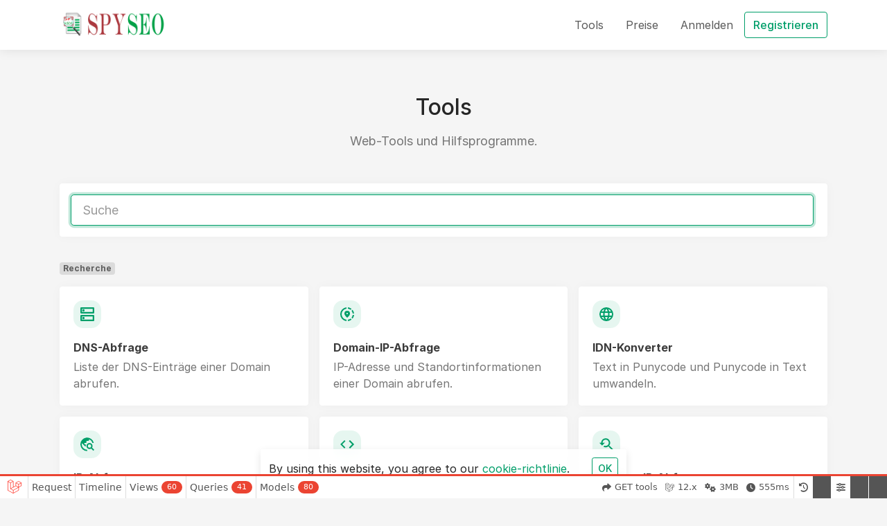

--- FILE ---
content_type: text/html; charset=utf-8
request_url: https://spyseo.de/tools
body_size: 25576
content:
<!DOCTYPE html>
<html lang="de" class="h-100 scroll-behavior-smooth " dir="ltr">
<head>
    <meta charset="utf-8">
    <meta name="viewport" content="width=device-width, initial-scale=1">

    <meta name="csrf-token" content="ox84RujQHUkM0exVpaFnMeUKEM0fU9L9WZw10u1U">

    <title>Tools - SpySEO.de |</title>

    <link href="https://spyseo.de/uploads/brand/6PrYLq6FVUz5MRKTCpVE2bT9mdLWAvDXBDlzkaF1.png" rel="icon">

    <script src="https://spyseo.de/js/app.js?v=20" defer></script>

    <link href="https://spyseo.de/css/app.css?v=20" rel="stylesheet" data-theme-light="https://spyseo.de/css/app.css?v=20" data-theme-dark="https://spyseo.de/css/app.dark.css?v=20" data-theme-target="href">

    
        <meta name="description" content="Web-Tools und Hilfsprogramme.">

    

            <style>
            @import url("https://rsms.me/inter/inter.css");
        </style>
    <link rel='stylesheet' type='text/css' property='stylesheet' href='/_debugbar/assets/stylesheets?v=1766515020' data-turbolinks-eval='false' data-turbo-eval='false'><script src='/_debugbar/assets/javascript?v=1766515020' data-turbolinks-eval='false' data-turbo-eval='false'></script><script data-turbo-eval='false'>jQuery.noConflict(true);</script>
<script> Sfdump = window.Sfdump || (function (doc) { doc.documentElement.classList.add('sf-js-enabled'); var rxEsc = /([.*+?^${}()|\[\]\/\\])/g, idRx = /\bsf-dump-\d+-ref[012]\w+\b/, keyHint = 0 <= navigator.platform.toUpperCase().indexOf('MAC') ? 'Cmd' : 'Ctrl', addEventListener = function (e, n, cb) { e.addEventListener(n, cb, false); }; if (!doc.addEventListener) { addEventListener = function (element, eventName, callback) { element.attachEvent('on' + eventName, function (e) { e.preventDefault = function () {e.returnValue = false;}; e.target = e.srcElement; callback(e); }); }; } function toggle(a, recursive) { var s = a.nextSibling || {}, oldClass = s.className, arrow, newClass; if (/\bsf-dump-compact\b/.test(oldClass)) { arrow = '▼'; newClass = 'sf-dump-expanded'; } else if (/\bsf-dump-expanded\b/.test(oldClass)) { arrow = '▶'; newClass = 'sf-dump-compact'; } else { return false; } if (doc.createEvent && s.dispatchEvent) { var event = doc.createEvent('Event'); event.initEvent('sf-dump-expanded' === newClass ? 'sfbeforedumpexpand' : 'sfbeforedumpcollapse', true, false); s.dispatchEvent(event); } a.lastChild.innerHTML = arrow; s.className = s.className.replace(/\bsf-dump-(compact|expanded)\b/, newClass); if (recursive) { try { a = s.querySelectorAll('.'+oldClass); for (s = 0; s < a.length; ++s) { if (-1 == a[s].className.indexOf(newClass)) { a[s].className = newClass; a[s].previousSibling.lastChild.innerHTML = arrow; } } } catch (e) { } } return true; }; function collapse(a, recursive) { var s = a.nextSibling || {}, oldClass = s.className; if (/\bsf-dump-expanded\b/.test(oldClass)) { toggle(a, recursive); return true; } return false; }; function expand(a, recursive) { var s = a.nextSibling || {}, oldClass = s.className; if (/\bsf-dump-compact\b/.test(oldClass)) { toggle(a, recursive); return true; } return false; }; function collapseAll(root) { var a = root.querySelector('a.sf-dump-toggle'); if (a) { collapse(a, true); expand(a); return true; } return false; } function reveal(node) { var previous, parents = []; while ((node = node.parentNode || {}) && (previous = node.previousSibling) && 'A' === previous.tagName) { parents.push(previous); } if (0 !== parents.length) { parents.forEach(function (parent) { expand(parent); }); return true; } return false; } function highlight(root, activeNode, nodes) { resetHighlightedNodes(root); Array.from(nodes||[]).forEach(function (node) { if (!/\bsf-dump-highlight\b/.test(node.className)) { node.className = node.className + ' sf-dump-highlight'; } }); if (!/\bsf-dump-highlight-active\b/.test(activeNode.className)) { activeNode.className = activeNode.className + ' sf-dump-highlight-active'; } } function resetHighlightedNodes(root) { Array.from(root.querySelectorAll('.sf-dump-str, .sf-dump-key, .sf-dump-public, .sf-dump-protected, .sf-dump-private')).forEach(function (strNode) { strNode.className = strNode.className.replace(/\bsf-dump-highlight\b/, ''); strNode.className = strNode.className.replace(/\bsf-dump-highlight-active\b/, ''); }); } return function (root, x) { root = doc.getElementById(root); var indentRx = new RegExp('^('+(root.getAttribute('data-indent-pad') || ' ').replace(rxEsc, '\\$1')+')+', 'm'), options = {"maxDepth":1,"maxStringLength":160,"fileLinkFormat":false}, elt = root.getElementsByTagName('A'), len = elt.length, i = 0, s, h, t = []; while (i < len) t.push(elt[i++]); for (i in x) { options[i] = x[i]; } function a(e, f) { addEventListener(root, e, function (e, n) { if ('A' == e.target.tagName) { f(e.target, e); } else if ('A' == e.target.parentNode.tagName) { f(e.target.parentNode, e); } else { n = /\bsf-dump-ellipsis\b/.test(e.target.className) ? e.target.parentNode : e.target; if ((n = n.nextElementSibling) && 'A' == n.tagName) { if (!/\bsf-dump-toggle\b/.test(n.className)) { n = n.nextElementSibling || n; } f(n, e, true); } } }); }; function isCtrlKey(e) { return e.ctrlKey || e.metaKey; } function xpathString(str) { var parts = str.match(/[^'"]+|['"]/g).map(function (part) { if ("'" == part) { return '"\'"'; } if ('"' == part) { return "'\"'"; } return "'" + part + "'"; }); return "concat(" + parts.join(",") + ", '')"; } function xpathHasClass(className) { return "contains(concat(' ', normalize-space(@class), ' '), ' " + className +" ')"; } a('mouseover', function (a, e, c) { if (c) { e.target.style.cursor = "pointer"; } }); a('click', function (a, e, c) { if (/\bsf-dump-toggle\b/.test(a.className)) { e.preventDefault(); if (!toggle(a, isCtrlKey(e))) { var r = doc.getElementById(a.getAttribute('href').slice(1)), s = r.previousSibling, f = r.parentNode, t = a.parentNode; t.replaceChild(r, a); f.replaceChild(a, s); t.insertBefore(s, r); f = f.firstChild.nodeValue.match(indentRx); t = t.firstChild.nodeValue.match(indentRx); if (f && t && f[0] !== t[0]) { r.innerHTML = r.innerHTML.replace(new RegExp('^'+f[0].replace(rxEsc, '\\$1'), 'mg'), t[0]); } if (/\bsf-dump-compact\b/.test(r.className)) { toggle(s, isCtrlKey(e)); } } if (c) { } else if (doc.getSelection) { try { doc.getSelection().removeAllRanges(); } catch (e) { doc.getSelection().empty(); } } else { doc.selection.empty(); } } else if (/\bsf-dump-str-toggle\b/.test(a.className)) { e.preventDefault(); e = a.parentNode.parentNode; e.className = e.className.replace(/\bsf-dump-str-(expand|collapse)\b/, a.parentNode.className); } }); elt = root.getElementsByTagName('SAMP'); len = elt.length; i = 0; while (i < len) t.push(elt[i++]); len = t.length; for (i = 0; i < len; ++i) { elt = t[i]; if ('SAMP' == elt.tagName) { a = elt.previousSibling || {}; if ('A' != a.tagName) { a = doc.createElement('A'); a.className = 'sf-dump-ref'; elt.parentNode.insertBefore(a, elt); } else { a.innerHTML += ' '; } a.title = (a.title ? a.title+'\n[' : '[')+keyHint+'+click] Expand all children'; a.innerHTML += elt.className == 'sf-dump-compact' ? '<span>▶</span>' : '<span>▼</span>'; a.className += ' sf-dump-toggle'; x = 1; if ('sf-dump' != elt.parentNode.className) { x += elt.parentNode.getAttribute('data-depth')/1; } } else if (/\bsf-dump-ref\b/.test(elt.className) && (a = elt.getAttribute('href'))) { a = a.slice(1); elt.className += ' sf-dump-hover'; elt.className += ' '+a; if (/[\[{]$/.test(elt.previousSibling.nodeValue)) { a = a != elt.nextSibling.id && doc.getElementById(a); try { s = a.nextSibling; elt.appendChild(a); s.parentNode.insertBefore(a, s); if (/^[@#]/.test(elt.innerHTML)) { elt.innerHTML += ' <span>▶</span>'; } else { elt.innerHTML = '<span>▶</span>'; elt.className = 'sf-dump-ref'; } elt.className += ' sf-dump-toggle'; } catch (e) { if ('&' == elt.innerHTML.charAt(0)) { elt.innerHTML = '…'; elt.className = 'sf-dump-ref'; } } } } } if (doc.evaluate && Array.from && root.children.length > 1) { root.setAttribute('tabindex', 0); SearchState = function () { this.nodes = []; this.idx = 0; }; SearchState.prototype = { next: function () { if (this.isEmpty()) { return this.current(); } this.idx = this.idx < (this.nodes.length - 1) ? this.idx + 1 : 0; return this.current(); }, previous: function () { if (this.isEmpty()) { return this.current(); } this.idx = this.idx > 0 ? this.idx - 1 : (this.nodes.length - 1); return this.current(); }, isEmpty: function () { return 0 === this.count(); }, current: function () { if (this.isEmpty()) { return null; } return this.nodes[this.idx]; }, reset: function () { this.nodes = []; this.idx = 0; }, count: function () { return this.nodes.length; }, }; function showCurrent(state) { var currentNode = state.current(), currentRect, searchRect; if (currentNode) { reveal(currentNode); highlight(root, currentNode, state.nodes); if ('scrollIntoView' in currentNode) { currentNode.scrollIntoView(true); currentRect = currentNode.getBoundingClientRect(); searchRect = search.getBoundingClientRect(); if (currentRect.top < (searchRect.top + searchRect.height)) { window.scrollBy(0, -(searchRect.top + searchRect.height + 5)); } } } counter.textContent = (state.isEmpty() ? 0 : state.idx + 1) + ' of ' + state.count(); } var search = doc.createElement('div'); search.className = 'sf-dump-search-wrapper sf-dump-search-hidden'; search.innerHTML = ' <input type="text" class="sf-dump-search-input"> <span class="sf-dump-search-count">0 of 0<\/span> <button type="button" class="sf-dump-search-input-previous" tabindex="-1"> <svg viewBox="0 0 1792 1792" xmlns="http://www.w3.org/2000/svg"><path d="M1683 1331l-166 165q-19 19-45 19t-45-19L896 965l-531 531q-19 19-45 19t-45-19l-166-165q-19-19-19-45.5t19-45.5l742-741q19-19 45-19t45 19l742 741q19 19 19 45.5t-19 45.5z"\/><\/svg> <\/button> <button type="button" class="sf-dump-search-input-next" tabindex="-1"> <svg viewBox="0 0 1792 1792" xmlns="http://www.w3.org/2000/svg"><path d="M1683 808l-742 741q-19 19-45 19t-45-19L109 808q-19-19-19-45.5t19-45.5l166-165q19-19 45-19t45 19l531 531 531-531q19-19 45-19t45 19l166 165q19 19 19 45.5t-19 45.5z"\/><\/svg> <\/button> '; root.insertBefore(search, root.firstChild); var state = new SearchState(); var searchInput = search.querySelector('.sf-dump-search-input'); var counter = search.querySelector('.sf-dump-search-count'); var searchInputTimer = 0; var previousSearchQuery = ''; addEventListener(searchInput, 'keyup', function (e) { var searchQuery = e.target.value; /* Don't perform anything if the pressed key didn't change the query */ if (searchQuery === previousSearchQuery) { return; } previousSearchQuery = searchQuery; clearTimeout(searchInputTimer); searchInputTimer = setTimeout(function () { state.reset(); collapseAll(root); resetHighlightedNodes(root); if ('' === searchQuery) { counter.textContent = '0 of 0'; return; } var classMatches = [ "sf-dump-str", "sf-dump-key", "sf-dump-public", "sf-dump-protected", "sf-dump-private", ].map(xpathHasClass).join(' or '); var xpathResult = doc.evaluate('.//span[' + classMatches + '][contains(translate(child::text(), ' + xpathString(searchQuery.toUpperCase()) + ', ' + xpathString(searchQuery.toLowerCase()) + '), ' + xpathString(searchQuery.toLowerCase()) + ')]', root, null, XPathResult.ORDERED_NODE_ITERATOR_TYPE, null); while (node = xpathResult.iterateNext()) state.nodes.push(node); showCurrent(state); }, 400); }); Array.from(search.querySelectorAll('.sf-dump-search-input-next, .sf-dump-search-input-previous')).forEach(function (btn) { addEventListener(btn, 'click', function (e) { e.preventDefault(); -1 !== e.target.className.indexOf('next') ? state.next() : state.previous(); searchInput.focus(); collapseAll(root); showCurrent(state); }) }); addEventListener(root, 'keydown', function (e) { var isSearchActive = !/\bsf-dump-search-hidden\b/.test(search.className); if ((114 === e.keyCode && !isSearchActive) || (isCtrlKey(e) && 70 === e.keyCode)) { /* F3 or CMD/CTRL + F */ if (70 === e.keyCode && document.activeElement === searchInput) { /* * If CMD/CTRL + F is hit while having focus on search input, * the user probably meant to trigger browser search instead. * Let the browser execute its behavior: */ return; } e.preventDefault(); search.className = search.className.replace(/\bsf-dump-search-hidden\b/, ''); searchInput.focus(); } else if (isSearchActive) { if (27 === e.keyCode) { /* ESC key */ search.className += ' sf-dump-search-hidden'; e.preventDefault(); resetHighlightedNodes(root); searchInput.value = ''; } else if ( (isCtrlKey(e) && 71 === e.keyCode) /* CMD/CTRL + G */ || 13 === e.keyCode /* Enter */ || 114 === e.keyCode /* F3 */ ) { e.preventDefault(); e.shiftKey ? state.previous() : state.next(); collapseAll(root); showCurrent(state); } } }); } if (0 >= options.maxStringLength) { return; } try { elt = root.querySelectorAll('.sf-dump-str'); len = elt.length; i = 0; t = []; while (i < len) t.push(elt[i++]); len = t.length; for (i = 0; i < len; ++i) { elt = t[i]; s = elt.innerText || elt.textContent; x = s.length - options.maxStringLength; if (0 < x) { h = elt.innerHTML; elt[elt.innerText ? 'innerText' : 'textContent'] = s.substring(0, options.maxStringLength); elt.className += ' sf-dump-str-collapse'; elt.innerHTML = '<span class=sf-dump-str-collapse>'+h+'<a class="sf-dump-ref sf-dump-str-toggle" title="Collapse"> ◀</a></span>'+ '<span class=sf-dump-str-expand>'+elt.innerHTML+'<a class="sf-dump-ref sf-dump-str-toggle" title="'+x+' remaining characters"> ▶</a></span>'; } } } catch (e) { } }; })(document); </script><style> .sf-js-enabled .phpdebugbar pre.sf-dump .sf-dump-compact, .sf-js-enabled .sf-dump-str-collapse .sf-dump-str-collapse, .sf-js-enabled .sf-dump-str-expand .sf-dump-str-expand { display: none; } .sf-dump-hover:hover { background-color: #B729D9; color: #FFF !important; border-radius: 2px; } .phpdebugbar pre.sf-dump { display: block; white-space: pre; padding: 5px; overflow: initial !important; } .phpdebugbar pre.sf-dump:after { content: ""; visibility: hidden; display: block; height: 0; clear: both; } .phpdebugbar pre.sf-dump .sf-dump-ellipsization { display: inline-flex; } .phpdebugbar pre.sf-dump a { text-decoration: none; cursor: pointer; border: 0; outline: none; color: inherit; } .phpdebugbar pre.sf-dump img { max-width: 50em; max-height: 50em; margin: .5em 0 0 0; padding: 0; background: url([data-uri]) #D3D3D3; } .phpdebugbar pre.sf-dump .sf-dump-ellipsis { text-overflow: ellipsis; white-space: nowrap; overflow: hidden; } .phpdebugbar pre.sf-dump .sf-dump-ellipsis-tail { flex-shrink: 0; } .phpdebugbar pre.sf-dump code { display:inline; padding:0; background:none; } .sf-dump-public.sf-dump-highlight, .sf-dump-protected.sf-dump-highlight, .sf-dump-private.sf-dump-highlight, .sf-dump-str.sf-dump-highlight, .sf-dump-key.sf-dump-highlight { background: rgba(111, 172, 204, 0.3); border: 1px solid #7DA0B1; border-radius: 3px; } .sf-dump-public.sf-dump-highlight-active, .sf-dump-protected.sf-dump-highlight-active, .sf-dump-private.sf-dump-highlight-active, .sf-dump-str.sf-dump-highlight-active, .sf-dump-key.sf-dump-highlight-active { background: rgba(253, 175, 0, 0.4); border: 1px solid #ffa500; border-radius: 3px; } .phpdebugbar pre.sf-dump .sf-dump-search-hidden { display: none !important; } .phpdebugbar pre.sf-dump .sf-dump-search-wrapper { font-size: 0; white-space: nowrap; margin-bottom: 5px; display: flex; position: -webkit-sticky; position: sticky; top: 5px; } .phpdebugbar pre.sf-dump .sf-dump-search-wrapper > * { vertical-align: top; box-sizing: border-box; height: 21px; font-weight: normal; border-radius: 0; background: #FFF; color: #757575; border: 1px solid #BBB; } .phpdebugbar pre.sf-dump .sf-dump-search-wrapper > input.sf-dump-search-input { padding: 3px; height: 21px; font-size: 12px; border-right: none; border-top-left-radius: 3px; border-bottom-left-radius: 3px; color: #000; min-width: 15px; width: 100%; } .phpdebugbar pre.sf-dump .sf-dump-search-wrapper > .sf-dump-search-input-next, .phpdebugbar pre.sf-dump .sf-dump-search-wrapper > .sf-dump-search-input-previous { background: #F2F2F2; outline: none; border-left: none; font-size: 0; line-height: 0; } .phpdebugbar pre.sf-dump .sf-dump-search-wrapper > .sf-dump-search-input-next { border-top-right-radius: 3px; border-bottom-right-radius: 3px; } .phpdebugbar pre.sf-dump .sf-dump-search-wrapper > .sf-dump-search-input-next > svg, .phpdebugbar pre.sf-dump .sf-dump-search-wrapper > .sf-dump-search-input-previous > svg { pointer-events: none; width: 12px; height: 12px; } .phpdebugbar pre.sf-dump .sf-dump-search-wrapper > .sf-dump-search-count { display: inline-block; padding: 0 5px; margin: 0; border-left: none; line-height: 21px; font-size: 12px; }.phpdebugbar pre.sf-dump, .phpdebugbar pre.sf-dump .sf-dump-default{word-wrap: break-word; white-space: pre-wrap; word-break: normal}.phpdebugbar pre.sf-dump .sf-dump-num{font-weight:bold; color:#1299DA}.phpdebugbar pre.sf-dump .sf-dump-const{font-weight:bold}.phpdebugbar pre.sf-dump .sf-dump-str{font-weight:bold; color:#3A9B26}.phpdebugbar pre.sf-dump .sf-dump-note{color:#1299DA}.phpdebugbar pre.sf-dump .sf-dump-ref{color:#7B7B7B}.phpdebugbar pre.sf-dump .sf-dump-public{color:#000000}.phpdebugbar pre.sf-dump .sf-dump-protected{color:#000000}.phpdebugbar pre.sf-dump .sf-dump-private{color:#000000}.phpdebugbar pre.sf-dump .sf-dump-meta{color:#B729D9}.phpdebugbar pre.sf-dump .sf-dump-key{color:#3A9B26}.phpdebugbar pre.sf-dump .sf-dump-index{color:#1299DA}.phpdebugbar pre.sf-dump .sf-dump-ellipsis{color:#A0A000}.phpdebugbar pre.sf-dump .sf-dump-virtual{font-style:italic}.phpdebugbar pre.sf-dump .sf-dump-ns{user-select:none;}.phpdebugbar pre.sf-dump .sf-dump-ellipsis-note{color:#1299DA}.phpdebugbar[data-theme='dark'] pre.sf-dump, pre.sf-dump .sf-dump-default{background-color:#18171B; color:#FF8400; line-height:1.2em; font:12px Menlo, Monaco, Consolas, monospace; word-wrap: break-word; white-space: pre-wrap; position:relative; z-index:99999; word-break: break-all}.phpdebugbar[data-theme='dark'] pre.sf-dump .sf-dump-num{font-weight:bold; color:#1299DA}.phpdebugbar[data-theme='dark'] pre.sf-dump .sf-dump-const{font-weight:bold}.phpdebugbar[data-theme='dark'] pre.sf-dump .sf-dump-virtual{font-style:italic}.phpdebugbar[data-theme='dark'] pre.sf-dump .sf-dump-str{font-weight:bold; color:#56DB3A}.phpdebugbar[data-theme='dark'] pre.sf-dump .sf-dump-note{color:#1299DA}.phpdebugbar[data-theme='dark'] pre.sf-dump .sf-dump-ref{color:#A0A0A0}.phpdebugbar[data-theme='dark'] pre.sf-dump .sf-dump-public{color:#FFFFFF}.phpdebugbar[data-theme='dark'] pre.sf-dump .sf-dump-protected{color:#FFFFFF}.phpdebugbar[data-theme='dark'] pre.sf-dump .sf-dump-private{color:#FFFFFF}.phpdebugbar[data-theme='dark'] pre.sf-dump .sf-dump-meta{color:#B729D9}.phpdebugbar[data-theme='dark'] pre.sf-dump .sf-dump-key{color:#56DB3A}.phpdebugbar[data-theme='dark'] pre.sf-dump .sf-dump-index{color:#1299DA}.phpdebugbar[data-theme='dark'] pre.sf-dump .sf-dump-ellipsis{color:#FF8400}.phpdebugbar[data-theme='dark'] pre.sf-dump .sf-dump-ns{user-select:none;}.phpdebugbar[data-theme='dark'] pre.sf-dump .sf-dump-ellipsis-note{color:#1299DA}</style>
</head>
    <body class="d-flex flex-column" >
        
        <div id="header" class="header bg-base-0 position-sticky top-0 right-0 left-0 w-100 box-sizing-border-box z-1025 shadow">
        <div class="container">
            <nav class="navbar navbar-expand-lg navbar-light px-0 py-3">
                <a href="https://spyseo.de" aria-label="SpySEO.de |" class="navbar-brand p-0">
                    <div class="height-10 width-auto">
                        <img src="https://spyseo.de/uploads/brand/vaAy4e2jfyi4QcKTMi9WYv5GR5atgoloV1vQVz3g.webp" alt="SpySEO.de |" width="auto" height="40" data-theme-dark="https://spyseo.de/uploads/brand/gNT5Zc4LBleJTGlBtA7hGiIl4lH7cqMDZ8KDbkoa.webp" data-theme-light="https://spyseo.de/uploads/brand/vaAy4e2jfyi4QcKTMi9WYv5GR5atgoloV1vQVz3g.webp" data-theme-target="src" class="h-100 border-0 max-height-10 object-fit-contain max-width-48">
                    </div>
                </a>
                <button class="text-secondary d-flex d-lg-none align-items-center navbar-toggler border-0 p-0" type="button" data-toggle="collapse" data-target="#header-navbar" aria-controls="header-navbar" aria-expanded="false" aria-label="Navigation umschalten">
                    <svg id="Layer_2" xmlns="http://www.w3.org/2000/svg" class="width-5 height-5 fill-current" viewBox="0 0 20 12"><path d="M19,12H1c-.55,0-1-.45-1-1s.45-1,1-1h18c.55,0,1,.45,1,1s-.45,1-1,1ZM19,2H1c-.55,0-1-.45-1-1S.45,0,1,0h18c.55,0,1,.45,1,1s-.45,1-1,1Z"/></svg>                </button>

                <div class="collapse navbar-collapse" id="header-navbar">
                    <ul class="navbar-nav pt-2 p-lg-0 ml-auto">
                                                    <li class="nav-item">
                                <a class="nav-link" href="https://spyseo.de/tools" role="button">Tools</a>
                            </li>
                        
                                                    <li class="nav-item">
                                <a class="nav-link" href="https://spyseo.de/pricing" role="button">Preise</a>
                            </li>
                        
                        <li class="nav-item">
                            <a class="nav-link" href="https://spyseo.de/login" role="button">Anmelden</a>
                        </li>

                                                    <li class="nav-item d-flex align-items-center">
                                <a class="btn btn-outline-primary" href="https://spyseo.de/register" role="button">Registrieren</a>
                            </li>
                                            </ul>
                </div>
            </nav>
        </div>
    </div>

        <div class="d-flex flex-column flex-fill ">
                <div class="bg-base-1 flex-fill">
        <div class="container pt-3 mt-3 pb-6">
            <div class="row">
                <div class="col-12">
                                            <div class="text-center mt-3 mb-5">
                            <h1 class="h2 my-3 d-inline-block">Tools</h1>
                            <div class="m-auto">
                                <p class="text-muted font-weight-normal font-size-lg mb-0">Web-Tools und Hilfsprogramme.</p>
                            </div>
                        </div>
                    
                    <div class="row no-gutters bg-base-0 rounded shadow-sm mb-3 overflow-hidden" id="tool-filters">
                        <div class="col-12">
                            <div class="px-3 py-3">
                                
                                <form enctype="multipart/form-data" autocomplete="off" id="form-tools-search" onsubmit="event.preventDefault();" class="mr-1">
                                    <input type="hidden" name="_token" value="ox84RujQHUkM0exVpaFnMeUKEM0fU9L9WZw10u1U" autocomplete="off">
                                    <div class="input-group input-group-lg">
                                        <input type="text" name="search" class="form-control font-size-lg" autocapitalize="none" spellcheck="false" id="i-search" placeholder="Suche" autofocus>
                                    </div>

                                    <div class="input-group-append border-left-0 d-none" id="clear-button-container">
                                        <button type="button" class="btn text-secondary bg-transparent input-group-text d-flex align-items-center" id="b-clear">
                                            <svg xmlns="http://www.w3.org/2000/svg" class="fill-current width-4 height-4" viewBox="0 0 16 16"><rect width="16" height="16" style="fill:none"/><path d="M9.41,8l5.3-5.29a1,1,0,1,0-1.42-1.42L8,6.59,2.71,1.29A1,1,0,0,0,1.29,2.71L6.59,8l-5.3,5.29a1,1,0,0,0,0,1.42,1,1,0,0,0,1.42,0L8,9.41l5.29,5.3a1,1,0,0,0,1.42,0,1,1,0,0,0,0-1.42Z"/></svg>                                        </button>
                                    </div>
                                </form>
                            </div>
                        </div>
                    </div>

                    <div class="row m-n2" id="tools">
                                                                                    <div class="col-12 p-2 mt-3" data-category-label="research">
                                    <div class="badge badge-secondary">Recherche</div>
                                </div>
                            
                            <div class="col-12 col-md-6 col-lg-4 p-2" data-tool="DNS-Abfrage Liste der DNS-Einträge einer Domain abrufen." data-tool-parent="Recherche" data-tool-category="research">
                                <div class="card border-0 h-100 shadow-sm">
                                    <div class="card-body d-flex flex-column">
                                        <div class="row">
                                            <div class="col">
                                                <div class="d-flex position-relative text-primary width-10 height-10 align-items-center justify-content-center flex-shrink-0">
                                                    <div class="position-absolute bg-primary opacity-10 top-0 right-0 bottom-0 left-0 border-radius-xl"></div>
                                                    <svg xmlns="http://www.w3.org/2000/svg" class="fill-current width-5 height-5" viewBox="0 0 18 18"><path d="M16,12v4H2V12H16m1-2H1a1,1,0,0,0-1,1v6a1,1,0,0,0,1,1H17a1,1,0,0,0,1-1V11A1,1,0,0,0,17,10ZM4,15.5A1.5,1.5,0,1,1,5.5,14,1.5,1.5,0,0,1,4,15.5ZM16,2V6H2V2H16m1-2H1A1,1,0,0,0,0,1V7A1,1,0,0,0,1,8H17a1,1,0,0,0,1-1V1A1,1,0,0,0,17,0ZM4,5.5A1.5,1.5,0,1,1,5.5,4,1.5,1.5,0,0,1,4,5.5Z"/></svg>                                                </div>
                                            </div>
                                        </div>

                                        <a href="https://spyseo.de/tools/dns-lookup" class="text-dark font-weight-bold stretched-link text-decoration-none text-truncate mt-3 mb-1">DNS-Abfrage</a>

                                        <div class="text-muted">Liste der DNS-Einträge einer Domain abrufen.</div>
                                    </div>
                                </div>
                            </div>

                                                                                
                            <div class="col-12 col-md-6 col-lg-4 p-2" data-tool="Domain-IP-Abfrage IP-Adresse und Standortinformationen einer Domain abrufen." data-tool-parent="Recherche" data-tool-category="research">
                                <div class="card border-0 h-100 shadow-sm">
                                    <div class="card-body d-flex flex-column">
                                        <div class="row">
                                            <div class="col">
                                                <div class="d-flex position-relative text-primary width-10 height-10 align-items-center justify-content-center flex-shrink-0">
                                                    <div class="position-absolute bg-primary opacity-10 top-0 right-0 bottom-0 left-0 border-radius-xl"></div>
                                                    <svg xmlns="http://www.w3.org/2000/svg" class="fill-current width-5 height-5" viewBox="0 0 19.94 19.9"><path d="M11,17.88v2a10,10,0,0,0,5.32-2.21l-1.42-1.43A7.94,7.94,0,0,1,11,17.88Z"/><path d="M2,10A8,8,0,0,1,9,2V0A10,10,0,0,0,9,19.9v-2A8,8,0,0,1,2,10Z"/><path d="M17.92,9h2a10,10,0,0,0-2.21-5.32L16.3,5.06A7.87,7.87,0,0,1,17.92,9Z"/><path d="M16.31,2.21A10,10,0,0,0,11,0V2a7.94,7.94,0,0,1,3.9,1.62Z"/><path d="M16.3,14.85l1.43,1.42A10,10,0,0,0,19.94,11h-2A7.94,7.94,0,0,1,16.3,14.85Z"/><path d="M14,9.05a4,4,0,1,0-8,0q0,2.49,4,5.9Q14,11.55,14,9.05ZM10,10A1.07,1.07,0,1,1,11,8.88,1.07,1.07,0,0,1,10,10Z"/></svg>                                                </div>
                                            </div>
                                        </div>

                                        <a href="https://spyseo.de/tools/domain-ip-lookup" class="text-dark font-weight-bold stretched-link text-decoration-none text-truncate mt-3 mb-1">Domain-IP-Abfrage</a>

                                        <div class="text-muted">IP-Adresse und Standortinformationen einer Domain abrufen.</div>
                                    </div>
                                </div>
                            </div>

                                                                                
                            <div class="col-12 col-md-6 col-lg-4 p-2" data-tool="IDN-Konverter Text in Punycode und Punycode in Text umwandeln." data-tool-parent="Recherche" data-tool-category="research">
                                <div class="card border-0 h-100 shadow-sm">
                                    <div class="card-body d-flex flex-column">
                                        <div class="row">
                                            <div class="col">
                                                <div class="d-flex position-relative text-primary width-10 height-10 align-items-center justify-content-center flex-shrink-0">
                                                    <div class="position-absolute bg-primary opacity-10 top-0 right-0 bottom-0 left-0 border-radius-xl"></div>
                                                    <svg xmlns="http://www.w3.org/2000/svg" class="fill-current width-5 height-5" viewBox="0 0 20 20"><path d="M10,0A10,10,0,1,0,20,10,10,10,0,0,0,10,0Zm6.93,6H14a15.65,15.65,0,0,0-1.38-3.56A8,8,0,0,1,16.92,6ZM10,2a14.09,14.09,0,0,1,1.91,4H8.09A14.09,14.09,0,0,1,10,2ZM2.26,12A8.24,8.24,0,0,1,2,10a8.24,8.24,0,0,1,.26-2H5.64a16.52,16.52,0,0,0-.14,2,16.52,16.52,0,0,0,.14,2Zm.82,2H6a15.65,15.65,0,0,0,1.38,3.56A8,8,0,0,1,3.08,14ZM6,6h-3A8,8,0,0,1,7.41,2.44,15.65,15.65,0,0,0,6,6Zm4,12a14.09,14.09,0,0,1-1.91-4h3.82A14.09,14.09,0,0,1,10,18Zm2.34-6H7.66a14.71,14.71,0,0,1-.16-2,14.58,14.58,0,0,1,.16-2h4.68a14.58,14.58,0,0,1,.16,2A14.71,14.71,0,0,1,12.34,12Zm.25,5.56A15.65,15.65,0,0,0,14,14h2.95A8,8,0,0,1,12.59,17.56ZM14.36,12a16.52,16.52,0,0,0,.14-2,16.52,16.52,0,0,0-.14-2h3.38A8.24,8.24,0,0,1,18,10a8.24,8.24,0,0,1-.26,2Z"/></svg>                                                </div>
                                            </div>
                                        </div>

                                        <a href="https://spyseo.de/tools/idn-converter" class="text-dark font-weight-bold stretched-link text-decoration-none text-truncate mt-3 mb-1">IDN-Konverter</a>

                                        <div class="text-muted">Text in Punycode und Punycode in Text umwandeln.</div>
                                    </div>
                                </div>
                            </div>

                                                                                
                            <div class="col-12 col-md-6 col-lg-4 p-2" data-tool="IP-Abfrage Standortinformationen zu einer IP-Adresse abrufen." data-tool-parent="Recherche" data-tool-category="research">
                                <div class="card border-0 h-100 shadow-sm">
                                    <div class="card-body d-flex flex-column">
                                        <div class="row">
                                            <div class="col">
                                                <div class="d-flex position-relative text-primary width-10 height-10 align-items-center justify-content-center flex-shrink-0">
                                                    <div class="position-absolute bg-primary opacity-10 top-0 right-0 bottom-0 left-0 border-radius-xl"></div>
                                                    <svg xmlns="http://www.w3.org/2000/svg" class="fill-current width-5 height-5" viewBox="0 0 20.5 20"><path d="M17.3,14.9a4.81,4.81,0,0,0,.7-2.4A4.5,4.5,0,1,0,13.5,17a4.81,4.81,0,0,0,2.4-.7l3.2,3.2,1.4-1.4Zm-3.8.1A2.5,2.5,0,1,1,16,12.5,2.48,2.48,0,0,1,13.5,15ZM10,18v2A10,10,0,1,1,19.8,8H17.73A8,8,0,0,0,13,2.59V3a2,2,0,0,1-2,2H9V7A1,1,0,0,1,8,8H6v2H8v3H7L2.21,8.21A8.12,8.12,0,0,0,2,10,8,8,0,0,0,10,18Z"/></svg>                                                </div>
                                            </div>
                                        </div>

                                        <a href="https://spyseo.de/tools/ip-lookup" class="text-dark font-weight-bold stretched-link text-decoration-none text-truncate mt-3 mb-1">IP-Abfrage</a>

                                        <div class="text-muted">Standortinformationen zu einer IP-Adresse abrufen.</div>
                                    </div>
                                </div>
                            </div>

                                                                                
                            <div class="col-12 col-md-6 col-lg-4 p-2" data-tool="Meta-Tags-Prüfer Meta-Tag-Informationen einer URL analysieren." data-tool-parent="Recherche" data-tool-category="research">
                                <div class="card border-0 h-100 shadow-sm">
                                    <div class="card-body d-flex flex-column">
                                        <div class="row">
                                            <div class="col">
                                                <div class="d-flex position-relative text-primary width-10 height-10 align-items-center justify-content-center flex-shrink-0">
                                                    <div class="position-absolute bg-primary opacity-10 top-0 right-0 bottom-0 left-0 border-radius-xl"></div>
                                                    <svg xmlns="http://www.w3.org/2000/svg" class="fill-current width-5 height-5" viewBox="0 0 20 12"><path d="M7.4,10.6,2.8,6,7.4,1.4,6,0,0,6l6,6Zm5.2,0L17.2,6,12.6,1.4,14,0l6,6-6,6Z"/></svg>                                                </div>
                                            </div>
                                        </div>

                                        <a href="https://spyseo.de/tools/meta-tags-checker" class="text-dark font-weight-bold stretched-link text-decoration-none text-truncate mt-3 mb-1">Meta-Tags-Prüfer</a>

                                        <div class="text-muted">Meta-Tag-Informationen einer URL analysieren.</div>
                                    </div>
                                </div>
                            </div>

                                                                                
                            <div class="col-12 col-md-6 col-lg-4 p-2" data-tool="Reverse-IP-Abfrage Den zugehörigen Hostnamen einer IP-Adresse abrufen." data-tool-parent="Recherche" data-tool-category="research">
                                <div class="card border-0 h-100 shadow-sm">
                                    <div class="card-body d-flex flex-column">
                                        <div class="row">
                                            <div class="col">
                                                <div class="d-flex position-relative text-primary width-10 height-10 align-items-center justify-content-center flex-shrink-0">
                                                    <div class="position-absolute bg-primary opacity-10 top-0 right-0 bottom-0 left-0 border-radius-xl"></div>
                                                    <svg xmlns="http://www.w3.org/2000/svg" class="fill-current width-5 height-5" viewBox="0 0 20 17.48"><path d="M15,11h-.8l-.27-.27A6.5,6.5,0,0,0,9,0a6.56,6.56,0,0,0-6.5,6.5H0l3.84,4L8,6.5H4.51A4.5,4.5,0,1,1,9,11a4.59,4.59,0,0,1-1.82-.38L5.71,12.1a6.47,6.47,0,0,0,7.52-.67l.27.27v.79l5,5L20,16Z"/></svg>                                                </div>
                                            </div>
                                        </div>

                                        <a href="https://spyseo.de/tools/reverse-ip-lookup" class="text-dark font-weight-bold stretched-link text-decoration-none text-truncate mt-3 mb-1">Reverse-IP-Abfrage</a>

                                        <div class="text-muted">Den zugehörigen Hostnamen einer IP-Adresse abrufen.</div>
                                    </div>
                                </div>
                            </div>

                                                                                
                            <div class="col-12 col-md-6 col-lg-4 p-2" data-tool="SSL-Prüfer SSL-Status und Informationen einer Domain prüfen." data-tool-parent="Recherche" data-tool-category="research">
                                <div class="card border-0 h-100 shadow-sm">
                                    <div class="card-body d-flex flex-column">
                                        <div class="row">
                                            <div class="col">
                                                <div class="d-flex position-relative text-primary width-10 height-10 align-items-center justify-content-center flex-shrink-0">
                                                    <div class="position-absolute bg-primary opacity-10 top-0 right-0 bottom-0 left-0 border-radius-xl"></div>
                                                    <svg xmlns="http://www.w3.org/2000/svg" class="fill-current width-5 height-5" viewBox="0 0 16 21"><path d="M14,7H13V5A5,5,0,0,0,3,5V7H2A2,2,0,0,0,0,9V19a2,2,0,0,0,2,2H14a2,2,0,0,0,2-2V9A2,2,0,0,0,14,7ZM5,5a3,3,0,0,1,6,0V7H5Zm9,14H2V9H14ZM8,16a2,2,0,1,0-2-2A2,2,0,0,0,8,16Z"/></svg>                                                </div>
                                            </div>
                                        </div>

                                        <a href="https://spyseo.de/tools/ssl-checker" class="text-dark font-weight-bold stretched-link text-decoration-none text-truncate mt-3 mb-1">SSL-Prüfer</a>

                                        <div class="text-muted">SSL-Status und Informationen einer Domain prüfen.</div>
                                    </div>
                                </div>
                            </div>

                                                                                
                            <div class="col-12 col-md-6 col-lg-4 p-2" data-tool="Website-Statusprüfer Status und Verfügbarkeit einer Website prüfen." data-tool-parent="Recherche" data-tool-category="research">
                                <div class="card border-0 h-100 shadow-sm">
                                    <div class="card-body d-flex flex-column">
                                        <div class="row">
                                            <div class="col">
                                                <div class="d-flex position-relative text-primary width-10 height-10 align-items-center justify-content-center flex-shrink-0">
                                                    <div class="position-absolute bg-primary opacity-10 top-0 right-0 bottom-0 left-0 border-radius-xl"></div>
                                                    <svg xmlns="http://www.w3.org/2000/svg" class="fill-current width-5 height-5" viewBox="0 0 20 18.65"><path d="M10,8a2,2,0,1,0,2,2A2,2,0,0,0,10,8Zm6,2a6,6,0,1,0-9,5.19l1-1.74a4,4,0,1,1,4,0l1,1.74A6,6,0,0,0,16,10ZM10,0A10,10,0,0,0,5,18.65l1-1.73a8,8,0,1,1,8,0l1,1.73A10,10,0,0,0,10,0Z"/></svg>                                                </div>
                                            </div>
                                        </div>

                                        <a href="https://spyseo.de/tools/website-status-checker" class="text-dark font-weight-bold stretched-link text-decoration-none text-truncate mt-3 mb-1">Website-Statusprüfer</a>

                                        <div class="text-muted">Status und Verfügbarkeit einer Website prüfen.</div>
                                    </div>
                                </div>
                            </div>

                                                                                
                            <div class="col-12 col-md-6 col-lg-4 p-2" data-tool="WHOIS-Abfrage Besitzinformationen einer Domain abrufen." data-tool-parent="Recherche" data-tool-category="research">
                                <div class="card border-0 h-100 shadow-sm">
                                    <div class="card-body d-flex flex-column">
                                        <div class="row">
                                            <div class="col">
                                                <div class="d-flex position-relative text-primary width-10 height-10 align-items-center justify-content-center flex-shrink-0">
                                                    <div class="position-absolute bg-primary opacity-10 top-0 right-0 bottom-0 left-0 border-radius-xl"></div>
                                                    <svg xmlns="http://www.w3.org/2000/svg" class="fill-current width-5 height-5" viewBox="0 0 20 20"><path d="M9,5h2V7H9ZM9,9h2v6H9Zm1-9A10,10,0,1,0,20,10,10,10,0,0,0,10,0Zm0,18a8,8,0,1,1,8-8A8,8,0,0,1,10,18Z"/></svg>                                                </div>
                                            </div>
                                        </div>

                                        <a href="https://spyseo.de/tools/whois-lookup" class="text-dark font-weight-bold stretched-link text-decoration-none text-truncate mt-3 mb-1">WHOIS-Abfrage</a>

                                        <div class="text-muted">Besitzinformationen einer Domain abrufen.</div>
                                    </div>
                                </div>
                            </div>

                                                                                                                <div class="col-12 p-2 mt-3" data-category-label="development">
                                    <div class="badge badge-secondary">Entwicklung</div>
                                </div>
                            
                            <div class="col-12 col-md-6 col-lg-4 p-2" data-tool="Base64-Konverter Text in Base64 kodieren oder Base64 in Text dekodieren." data-tool-parent="Entwicklung" data-tool-category="development">
                                <div class="card border-0 h-100 shadow-sm">
                                    <div class="card-body d-flex flex-column">
                                        <div class="row">
                                            <div class="col">
                                                <div class="d-flex position-relative text-primary width-10 height-10 align-items-center justify-content-center flex-shrink-0">
                                                    <div class="position-absolute bg-primary opacity-10 top-0 right-0 bottom-0 left-0 border-radius-xl"></div>
                                                    <svg xmlns="http://www.w3.org/2000/svg" class="fill-current width-5 height-5" viewBox="0 0 18 18"><path d="M6,8H4v2H6Zm4,4H8v2h2ZM6,0H4V2H6Zm4,8H8v2h2ZM2,0H0V2H2Zm8,4H8V6h2Zm4,4H12v2h2ZM10,0H8V2h2Zm4,0H12V2h2Zm2,10h2V8H16Zm0,4h2V12H16ZM2,4H0V6H2ZM16,0V2h2V0Zm0,6h2V4H16ZM2,8H0v2H2ZM0,18H18V16H0Zm2-6H0v2H2Z"/></svg>                                                </div>
                                            </div>
                                        </div>

                                        <a href="https://spyseo.de/tools/base64-converter" class="text-dark font-weight-bold stretched-link text-decoration-none text-truncate mt-3 mb-1">Base64-Konverter</a>

                                        <div class="text-muted">Text in Base64 kodieren oder Base64 in Text dekodieren.</div>
                                    </div>
                                </div>
                            </div>

                                                                                
                            <div class="col-12 col-md-6 col-lg-4 p-2" data-tool="Binär-Konverter Binärzahlen in Text und Text in Binärzahlen umwandeln." data-tool-parent="Entwicklung" data-tool-category="development">
                                <div class="card border-0 h-100 shadow-sm">
                                    <div class="card-body d-flex flex-column">
                                        <div class="row">
                                            <div class="col">
                                                <div class="d-flex position-relative text-primary width-10 height-10 align-items-center justify-content-center flex-shrink-0">
                                                    <div class="position-absolute bg-primary opacity-10 top-0 right-0 bottom-0 left-0 border-radius-xl"></div>
                                                    <svg xmlns="http://www.w3.org/2000/svg" class="fill-current width-5 height-5" viewBox="0 0 20 16"><path d="M13,12h3a1,1,0,0,0,1-1V5a1,1,0,0,0-1-1H13a1,1,0,0,0-1,1v6A1,1,0,0,0,13,12Zm1-6h1v4H14ZM7,12h3a1,1,0,0,0,1-1V5a1,1,0,0,0-1-1H7A1,1,0,0,0,6,5v6A1,1,0,0,0,7,12ZM8,6H9v4H8ZM3,4H5v8H3ZM0,0V16H20V0ZM18,14H2V2H18Z"/></svg>                                                </div>
                                            </div>
                                        </div>

                                        <a href="https://spyseo.de/tools/binary-converter" class="text-dark font-weight-bold stretched-link text-decoration-none text-truncate mt-3 mb-1">Binär-Konverter</a>

                                        <div class="text-muted">Binärzahlen in Text und Text in Binärzahlen umwandeln.</div>
                                    </div>
                                </div>
                            </div>

                                                                                
                            <div class="col-12 col-md-6 col-lg-4 p-2" data-tool="Farbkonverter Zwischen HEX-, RGB- und HLS-Farbmodellen konvertieren." data-tool-parent="Entwicklung" data-tool-category="development">
                                <div class="card border-0 h-100 shadow-sm">
                                    <div class="card-body d-flex flex-column">
                                        <div class="row">
                                            <div class="col">
                                                <div class="d-flex position-relative text-primary width-10 height-10 align-items-center justify-content-center flex-shrink-0">
                                                    <div class="position-absolute bg-primary opacity-10 top-0 right-0 bottom-0 left-0 border-radius-xl"></div>
                                                    <svg xmlns="http://www.w3.org/2000/svg" class="fill-current width-5 height-5" viewBox="0 0 20.89 19"><path d="M1.23,16.9l1.34.56v-9L.14,14.29A2,2,0,0,0,1.23,16.9Zm19.5-3.7-5-12A2,2,0,0,0,13.17.15L5.8,3.2A2,2,0,0,0,4.57,5a1.87,1.87,0,0,0,.15.8l5,12A2,2,0,0,0,11.51,19a2.07,2.07,0,0,0,.77-.15l7.36-3.05A2,2,0,0,0,20.73,13.2ZM11.53,17l-5-12,7.35-3h0l4.95,12Z"/><circle cx="9.7" cy="6.25" r="1"/><path d="M4.58,17a2,2,0,0,0,2,2H8L4.58,10.66Z"/></svg>                                                </div>
                                            </div>
                                        </div>

                                        <a href="https://spyseo.de/tools/color-converter" class="text-dark font-weight-bold stretched-link text-decoration-none text-truncate mt-3 mb-1">Farbkonverter</a>

                                        <div class="text-muted">Zwischen HEX-, RGB- und HLS-Farbmodellen konvertieren.</div>
                                    </div>
                                </div>
                            </div>

                                                                                
                            <div class="col-12 col-md-6 col-lg-4 p-2" data-tool="CSS-Minifier CSS-Code minimieren und die Performance verbessern." data-tool-parent="Entwicklung" data-tool-category="development">
                                <div class="card border-0 h-100 shadow-sm">
                                    <div class="card-body d-flex flex-column">
                                        <div class="row">
                                            <div class="col">
                                                <div class="d-flex position-relative text-primary width-10 height-10 align-items-center justify-content-center flex-shrink-0">
                                                    <div class="position-absolute bg-primary opacity-10 top-0 right-0 bottom-0 left-0 border-radius-xl"></div>
                                                    <svg xmlns="http://www.w3.org/2000/svg" class="fill-current width-5 height-5" viewBox="0 0 18 6"><path d="M6.5,5V4H8v.5h2v-1H7.5a1,1,0,0,1-1-1V1a1,1,0,0,1,1-1h3a1,1,0,0,1,1,1V2H10V1.5H8v1h2.5a1,1,0,0,1,1,1V5a1,1,0,0,1-1,1h-3A1,1,0,0,1,6.5,5ZM14,6h3a1,1,0,0,0,1-1V3.5a1,1,0,0,0-1-1H14.5v-1h2V2H18V1a1,1,0,0,0-1-1H14a1,1,0,0,0-1,1V2.5a1,1,0,0,0,1,1h2.5v1h-2V4H13V5A1,1,0,0,0,14,6ZM5,1A1,1,0,0,0,4,0H1A1,1,0,0,0,0,1V5A1,1,0,0,0,1,6H4A1,1,0,0,0,5,5V4H3.5v.5h-2v-3h2V2H5Z"/></svg>                                                </div>
                                            </div>
                                        </div>

                                        <a href="https://spyseo.de/tools/css-minifier" class="text-dark font-weight-bold stretched-link text-decoration-none text-truncate mt-3 mb-1">CSS-Minifier</a>

                                        <div class="text-muted">CSS-Code minimieren und die Performance verbessern.</div>
                                    </div>
                                </div>
                            </div>

                                                                                
                            <div class="col-12 col-md-6 col-lg-4 p-2" data-tool="HTML-Minifier HTML-Code minimieren und die Performance verbessern." data-tool-parent="Entwicklung" data-tool-category="development">
                                <div class="card border-0 h-100 shadow-sm">
                                    <div class="card-body d-flex flex-column">
                                        <div class="row">
                                            <div class="col">
                                                <div class="d-flex position-relative text-primary width-10 height-10 align-items-center justify-content-center flex-shrink-0">
                                                    <div class="position-absolute bg-primary opacity-10 top-0 right-0 bottom-0 left-0 border-radius-xl"></div>
                                                    <svg xmlns="http://www.w3.org/2000/svg" class="fill-current width-5 height-5" viewBox="0 0 24 6"><path d="M3.5,0H5V6H3.5V3.5h-2V6H0V0H1.5V2h2Zm14,0H13a1,1,0,0,0-1,1V6h1.5V1.5h1V5H16V1.49h1V6h1.5V1A1,1,0,0,0,17.5,0ZM11,0H6V1.5H7.75V6h1.5V1.5H11ZM24,6V4.5H21.5V0H20V6Z"/></svg>                                                </div>
                                            </div>
                                        </div>

                                        <a href="https://spyseo.de/tools/html-minifier" class="text-dark font-weight-bold stretched-link text-decoration-none text-truncate mt-3 mb-1">HTML-Minifier</a>

                                        <div class="text-muted">HTML-Code minimieren und die Performance verbessern.</div>
                                    </div>
                                </div>
                            </div>

                                                                                
                            <div class="col-12 col-md-6 col-lg-4 p-2" data-tool="HTTP-Header-Prüfer HTTP-Header-Informationen einer URL analysieren." data-tool-parent="Entwicklung" data-tool-category="development">
                                <div class="card border-0 h-100 shadow-sm">
                                    <div class="card-body d-flex flex-column">
                                        <div class="row">
                                            <div class="col">
                                                <div class="d-flex position-relative text-primary width-10 height-10 align-items-center justify-content-center flex-shrink-0">
                                                    <div class="position-absolute bg-primary opacity-10 top-0 right-0 bottom-0 left-0 border-radius-xl"></div>
                                                    <svg xmlns="http://www.w3.org/2000/svg" class="fill-current width-5 height-5" viewBox="0 0 18 14"><path d="M16,10v2H2V10H16M18,0H0V2H18Zm0,4H0V6H18Zm0,4H0v6H18Z"/></svg>                                                </div>
                                            </div>
                                        </div>

                                        <a href="https://spyseo.de/tools/http-headers-checker" class="text-dark font-weight-bold stretched-link text-decoration-none text-truncate mt-3 mb-1">HTTP-Header-Prüfer</a>

                                        <div class="text-muted">HTTP-Header-Informationen einer URL analysieren.</div>
                                    </div>
                                </div>
                            </div>

                                                                                
                            <div class="col-12 col-md-6 col-lg-4 p-2" data-tool="JS-Minifier JS-Code minimieren und die Performance verbessern." data-tool-parent="Entwicklung" data-tool-category="development">
                                <div class="card border-0 h-100 shadow-sm">
                                    <div class="card-body d-flex flex-column">
                                        <div class="row">
                                            <div class="col">
                                                <div class="d-flex position-relative text-primary width-10 height-10 align-items-center justify-content-center flex-shrink-0">
                                                    <div class="position-absolute bg-primary opacity-10 top-0 right-0 bottom-0 left-0 border-radius-xl"></div>
                                                    <svg xmlns="http://www.w3.org/2000/svg" class="fill-current width-5 height-5" viewBox="0 0 11 6"><path d="M6,5V4H7.5v.5h2v-1H7a1,1,0,0,1-1-1V1A1,1,0,0,1,7,0h3a1,1,0,0,1,1,1V2H9.5V1.5h-2v1H10a1,1,0,0,1,1,1V5a1,1,0,0,1-1,1H7A1,1,0,0,1,6,5ZM3,0V4.5H1.5v-1H0v1A1.5,1.5,0,0,0,1.5,6H3A1.5,1.5,0,0,0,4.5,4.5V0Z"/></svg>                                                </div>
                                            </div>
                                        </div>

                                        <a href="https://spyseo.de/tools/js-minifier" class="text-dark font-weight-bold stretched-link text-decoration-none text-truncate mt-3 mb-1">JS-Minifier</a>

                                        <div class="text-muted">JS-Code minimieren und die Performance verbessern.</div>
                                    </div>
                                </div>
                            </div>

                                                                                
                            <div class="col-12 col-md-6 col-lg-4 p-2" data-tool="JSON-Validator Einen JSON-String validieren und in ein lesbares Format umwandeln." data-tool-parent="Entwicklung" data-tool-category="development">
                                <div class="card border-0 h-100 shadow-sm">
                                    <div class="card-body d-flex flex-column">
                                        <div class="row">
                                            <div class="col">
                                                <div class="d-flex position-relative text-primary width-10 height-10 align-items-center justify-content-center flex-shrink-0">
                                                    <div class="position-absolute bg-primary opacity-10 top-0 right-0 bottom-0 left-0 border-radius-xl"></div>
                                                    <svg xmlns="http://www.w3.org/2000/svg" class="fill-current width-5 height-5" viewBox="0 0 20 16"><path d="M2,3V5A1,1,0,0,1,1,6H0v4H1a1,1,0,0,1,1,1v2a3,3,0,0,0,3,3H8V14H5a1,1,0,0,1-1-1V11A3,3,0,0,0,2,8.17V7.83A3,3,0,0,0,4,5V3A1,1,0,0,1,5,2H8V0H5A3,3,0,0,0,2,3Z"/><path d="M19,6a1,1,0,0,1-1-1V3a3,3,0,0,0-3-3H12V2h3a1,1,0,0,1,1,1V5a3,3,0,0,0,2,2.83v.34A3,3,0,0,0,16,11v2a1,1,0,0,1-1,1H12v2h3a3,3,0,0,0,3-3V11a1,1,0,0,1,1-1h1V6Z"/></svg>                                                </div>
                                            </div>
                                        </div>

                                        <a href="https://spyseo.de/tools/json-validator" class="text-dark font-weight-bold stretched-link text-decoration-none text-truncate mt-3 mb-1">JSON-Validator</a>

                                        <div class="text-muted">Einen JSON-String validieren und in ein lesbares Format umwandeln.</div>
                                    </div>
                                </div>
                            </div>

                                                                                
                            <div class="col-12 col-md-6 col-lg-4 p-2" data-tool="MD5-Generator Einen Hash-Wert mit dem MD5-Algorithmus generieren." data-tool-parent="Entwicklung" data-tool-category="development">
                                <div class="card border-0 h-100 shadow-sm">
                                    <div class="card-body d-flex flex-column">
                                        <div class="row">
                                            <div class="col">
                                                <div class="d-flex position-relative text-primary width-10 height-10 align-items-center justify-content-center flex-shrink-0">
                                                    <div class="position-absolute bg-primary opacity-10 top-0 right-0 bottom-0 left-0 border-radius-xl"></div>
                                                    <svg xmlns="http://www.w3.org/2000/svg" class="fill-current width-5 height-5" viewBox="0 0 16 16"><path d="M16,6V4H12V0H10V4H6V0H4V4H0V6H4v4H0v2H4v4H6V12h4v4h2V12h4V10H12V6Zm-6,4H6V6h4Z"/></svg>                                                </div>
                                            </div>
                                        </div>

                                        <a href="https://spyseo.de/tools/md5-generator" class="text-dark font-weight-bold stretched-link text-decoration-none text-truncate mt-3 mb-1">MD5-Generator</a>

                                        <div class="text-muted">Einen Hash-Wert mit dem MD5-Algorithmus generieren.</div>
                                    </div>
                                </div>
                            </div>

                                                                                
                            <div class="col-12 col-md-6 col-lg-4 p-2" data-tool="Passwortgenerator Ein zufälliges Passwort basierend auf benutzerdefinierten Parametern generieren." data-tool-parent="Entwicklung" data-tool-category="development">
                                <div class="card border-0 h-100 shadow-sm">
                                    <div class="card-body d-flex flex-column">
                                        <div class="row">
                                            <div class="col">
                                                <div class="d-flex position-relative text-primary width-10 height-10 align-items-center justify-content-center flex-shrink-0">
                                                    <div class="position-absolute bg-primary opacity-10 top-0 right-0 bottom-0 left-0 border-radius-xl"></div>
                                                    <svg xmlns="http://www.w3.org/2000/svg" class="fill-current width-5 height-5" viewBox="0 0 22 12"><path d="M1,10H21v2H1ZM2.15,6,3,4.47,3.85,6l1.3-.75L4.3,3.72H6V2.22H4.3L5.15.75,3.85,0,3,1.47,2.15,0,.85.75,1.7,2.22H0v1.5H1.7L.85,5.2Zm6.7-.75,1.3.75L11,4.47,11.85,6l1.3-.75L12.3,3.72H14V2.22H12.3L13.15.75,11.85,0,11,1.47,10.15,0,8.85.75,9.7,2.22H8v1.5H9.7ZM22,2.22H20.3L21.15.75,19.85,0,19,1.47,18.15,0l-1.3.75.85,1.47H16v1.5h1.7L16.85,5.2l1.3.75L19,4.47,19.85,6l1.3-.75L20.3,3.72H22Z"/></svg>                                                </div>
                                            </div>
                                        </div>

                                        <a href="https://spyseo.de/tools/password-generator" class="text-dark font-weight-bold stretched-link text-decoration-none text-truncate mt-3 mb-1">Passwortgenerator</a>

                                        <div class="text-muted">Ein zufälliges Passwort basierend auf benutzerdefinierten Parametern generieren.</div>
                                    </div>
                                </div>
                            </div>

                                                                                
                            <div class="col-12 col-md-6 col-lg-4 p-2" data-tool="QR-Code-Generator Einen anpassbaren QR-Code für einen Text generieren." data-tool-parent="Entwicklung" data-tool-category="development">
                                <div class="card border-0 h-100 shadow-sm">
                                    <div class="card-body d-flex flex-column">
                                        <div class="row">
                                            <div class="col">
                                                <div class="d-flex position-relative text-primary width-10 height-10 align-items-center justify-content-center flex-shrink-0">
                                                    <div class="position-absolute bg-primary opacity-10 top-0 right-0 bottom-0 left-0 border-radius-xl"></div>
                                                    <svg xmlns="http://www.w3.org/2000/svg" class="fill-current width-5 height-5" viewBox="0 0 100 100"><path d="M0,0V33.33H33.33V0ZM44.44,0V11.11H55.56V0ZM66.67,0V33.33H100V0ZM11.11,11.11H22.22V22.22H11.11Zm66.67,0H88.89V22.22H77.78ZM44.44,22.22V33.33H55.56V22.22ZM0,44.44V55.56H11.11V44.44Zm22.22,0V55.56H33.33V44.44Zm22.22,0V55.56H55.56V44.44ZM55.56,55.56V66.67H66.67V55.56Zm11.11,0H77.78V44.44H66.67Zm11.11,0V66.67H88.89V55.56Zm11.11,0H100V44.44H88.89Zm0,11.11V77.78H100V66.67Zm0,11.11H77.78V88.89H88.89Zm0,11.11V100H100V88.89Zm-11.11,0H66.67V100H77.78Zm-11.11,0V77.78H55.56V88.89Zm-11.11,0H44.44V100H55.56Zm0-11.11V66.67H44.44V77.78Zm11.11,0H77.78V66.67H66.67ZM0,66.67V100H33.33V66.67ZM11.11,77.78H22.22V88.89H11.11Z"/></svg>                                                </div>
                                            </div>
                                        </div>

                                        <a href="https://spyseo.de/tools/qr-generator" class="text-dark font-weight-bold stretched-link text-decoration-none text-truncate mt-3 mb-1">QR-Code-Generator</a>

                                        <div class="text-muted">Einen anpassbaren QR-Code für einen Text generieren.</div>
                                    </div>
                                </div>
                            </div>

                                                                                
                            <div class="col-12 col-md-6 col-lg-4 p-2" data-tool="Redirect-Prüfer Den vollständigen Redirect-Pfad einer URL analysieren." data-tool-parent="Entwicklung" data-tool-category="development">
                                <div class="card border-0 h-100 shadow-sm">
                                    <div class="card-body d-flex flex-column">
                                        <div class="row">
                                            <div class="col">
                                                <div class="d-flex position-relative text-primary width-10 height-10 align-items-center justify-content-center flex-shrink-0">
                                                    <div class="position-absolute bg-primary opacity-10 top-0 right-0 bottom-0 left-0 border-radius-xl"></div>
                                                    <svg xmlns="http://www.w3.org/2000/svg" class="fill-current width-5 height-5" viewBox="0 0 16 16"><path d="M6.59,5.17,1.41,0,0,1.41,5.17,6.58ZM10.5,0l2,2L0,14.59,1.41,16,14,3.46l2,2V0Zm.33,9.41L9.42,10.82,12.55,14,10.5,16H16V10.5l-2,2Z"/></svg>                                                </div>
                                            </div>
                                        </div>

                                        <a href="https://spyseo.de/tools/redirect-checker" class="text-dark font-weight-bold stretched-link text-decoration-none text-truncate mt-3 mb-1">Redirect-Prüfer</a>

                                        <div class="text-muted">Den vollständigen Redirect-Pfad einer URL analysieren.</div>
                                    </div>
                                </div>
                            </div>

                                                                                
                            <div class="col-12 col-md-6 col-lg-4 p-2" data-tool="Zeitstempel-Konverter UNIX-Zeitstempel in lesbares Datum und Uhrzeit umwandeln oder umgekehrt." data-tool-parent="Entwicklung" data-tool-category="development">
                                <div class="card border-0 h-100 shadow-sm">
                                    <div class="card-body d-flex flex-column">
                                        <div class="row">
                                            <div class="col">
                                                <div class="d-flex position-relative text-primary width-10 height-10 align-items-center justify-content-center flex-shrink-0">
                                                    <div class="position-absolute bg-primary opacity-10 top-0 right-0 bottom-0 left-0 border-radius-xl"></div>
                                                    <svg xmlns="http://www.w3.org/2000/svg" class="fill-current width-5 height-5" viewBox="0 0 18 20"><path d="M16,2h-1V0h-2v2H5V0h-2v2h-1C.89,2,0,2.9,0,4v14c0,1.1.88,2,1.99,2h14c1.1,0,2-.9,2-2V4c0-1.1-.9-2-2-2ZM16,18H2v-10h14v10ZM16,6H2v-2h14v2ZM6,12h-2v-2h2v2ZM10,12h-2v-2h2v2ZM14,12h-2v-2h2v2ZM6,16h-2v-2h2v2ZM10,16h-2v-2h2v2ZM14,16h-2v-2h2v2Z"/></svg>                                                </div>
                                            </div>
                                        </div>

                                        <a href="https://spyseo.de/tools/timestamp-converter" class="text-dark font-weight-bold stretched-link text-decoration-none text-truncate mt-3 mb-1">Zeitstempel-Konverter</a>

                                        <div class="text-muted">UNIX-Zeitstempel in lesbares Datum und Uhrzeit umwandeln oder umgekehrt.</div>
                                    </div>
                                </div>
                            </div>

                                                                                
                            <div class="col-12 col-md-6 col-lg-4 p-2" data-tool="Uptime-Rechner Berechnen, wie lange ein Dienst verfügbar ist." data-tool-parent="Entwicklung" data-tool-category="development">
                                <div class="card border-0 h-100 shadow-sm">
                                    <div class="card-body d-flex flex-column">
                                        <div class="row">
                                            <div class="col">
                                                <div class="d-flex position-relative text-primary width-10 height-10 align-items-center justify-content-center flex-shrink-0">
                                                    <div class="position-absolute bg-primary opacity-10 top-0 right-0 bottom-0 left-0 border-radius-xl"></div>
                                                    <svg xmlns="http://www.w3.org/2000/svg" class="fill-current width-5 height-5" viewBox="0 0 20 16"><path d="M18,0H2A2,2,0,0,0,0,2V5H2V2H18V5h2V2A2,2,0,0,0,18,0Z"/><path d="M18,14H2V11H0v3a2,2,0,0,0,2,2H18a2,2,0,0,0,2-2V11H18Z"/><path d="M12.89,3.55a1,1,0,0,0-1.79,0L8,9.76,6.89,7.55A1,1,0,0,0,6,7H0V9H5.38L7.1,12.45A1,1,0,0,0,8,13a1,1,0,0,0,.89-.55L12,6.24l1.11,2.21A1,1,0,0,0,14,9h6V7H14.62Z"/></svg>                                                </div>
                                            </div>
                                        </div>

                                        <a href="https://spyseo.de/tools/uptime-calculator" class="text-dark font-weight-bold stretched-link text-decoration-none text-truncate mt-3 mb-1">Uptime-Rechner</a>

                                        <div class="text-muted">Berechnen, wie lange ein Dienst verfügbar ist.</div>
                                    </div>
                                </div>
                            </div>

                                                                                
                            <div class="col-12 col-md-6 col-lg-4 p-2" data-tool="URL-Parser Eine URL in lesbare Einzelkomponenten zerlegen." data-tool-parent="Entwicklung" data-tool-category="development">
                                <div class="card border-0 h-100 shadow-sm">
                                    <div class="card-body d-flex flex-column">
                                        <div class="row">
                                            <div class="col">
                                                <div class="d-flex position-relative text-primary width-10 height-10 align-items-center justify-content-center flex-shrink-0">
                                                    <div class="position-absolute bg-primary opacity-10 top-0 right-0 bottom-0 left-0 border-radius-xl"></div>
                                                    <svg xmlns="http://www.w3.org/2000/svg" class="fill-current width-5 height-5" viewBox="0 0 21 19"><path d="M4,14H5.09a6,6,0,0,1,2.6-4H4Z"/><path d="M2,16V2H16V9h1a6.64,6.64,0,0,1,1,.09V2a2,2,0,0,0-2-2H2A2,2,0,0,0,0,2V16a2,2,0,0,0,2,2H5.81a6,6,0,0,1-.72-2Z"/><rect x="4" y="4" width="4" height="4"/><rect x="10" y="4" width="4" height="4"/><path d="M13,17H11a2,2,0,0,1,0-4h2V11H11a4,4,0,0,0,0,8h2Z"/><path d="M17,11H15v2h2a2,2,0,0,1,0,4H15v2h2a4,4,0,0,0,0-8Z"/><polygon points="17 16 17 14 14 14 11 14 11 16 16 16 17 16"/></svg>                                                </div>
                                            </div>
                                        </div>

                                        <a href="https://spyseo.de/tools/url-parser" class="text-dark font-weight-bold stretched-link text-decoration-none text-truncate mt-3 mb-1">URL-Parser</a>

                                        <div class="text-muted">Eine URL in lesbare Einzelkomponenten zerlegen.</div>
                                    </div>
                                </div>
                            </div>

                                                                                
                            <div class="col-12 col-md-6 col-lg-4 p-2" data-tool="User-Agent-Parser Einen User-Agent in lesbare Einzelkomponenten zerlegen." data-tool-parent="Entwicklung" data-tool-category="development">
                                <div class="card border-0 h-100 shadow-sm">
                                    <div class="card-body d-flex flex-column">
                                        <div class="row">
                                            <div class="col">
                                                <div class="d-flex position-relative text-primary width-10 height-10 align-items-center justify-content-center flex-shrink-0">
                                                    <div class="position-absolute bg-primary opacity-10 top-0 right-0 bottom-0 left-0 border-radius-xl"></div>
                                                    <svg xmlns="http://www.w3.org/2000/svg" class="fill-current width-5 height-5" viewBox="0 0 22 18"><path d="M20,0H2A2,2,0,0,0,0,2V16a2,2,0,0,0,2,2H20a2,2,0,0,0,2-2V2A2,2,0,0,0,20,0Zm0,16H2V2H12V6h8Z"/></svg>                                                </div>
                                            </div>
                                        </div>

                                        <a href="https://spyseo.de/tools/user-agent-parser" class="text-dark font-weight-bold stretched-link text-decoration-none text-truncate mt-3 mb-1">User-Agent-Parser</a>

                                        <div class="text-muted">Einen User-Agent in lesbare Einzelkomponenten zerlegen.</div>
                                    </div>
                                </div>
                            </div>

                                                                                
                            <div class="col-12 col-md-6 col-lg-4 p-2" data-tool="UTM-Builder UTM-Kampagnenparameter zu einer URL hinzufügen." data-tool-parent="Entwicklung" data-tool-category="development">
                                <div class="card border-0 h-100 shadow-sm">
                                    <div class="card-body d-flex flex-column">
                                        <div class="row">
                                            <div class="col">
                                                <div class="d-flex position-relative text-primary width-10 height-10 align-items-center justify-content-center flex-shrink-0">
                                                    <div class="position-absolute bg-primary opacity-10 top-0 right-0 bottom-0 left-0 border-radius-xl"></div>
                                                    <svg xmlns="http://www.w3.org/2000/svg" class="fill-current width-5 height-5" viewBox="0 0 19 14"><path d="M14.63.84A2,2,0,0,0,13,0H2A2,2,0,0,0,0,2V12a2,2,0,0,0,2,2H13a2,2,0,0,0,1.63-.84L19,7ZM13,12H2V2H13l3.55,5Z"/></svg>                                                </div>
                                            </div>
                                        </div>

                                        <a href="https://spyseo.de/tools/utm-builder" class="text-dark font-weight-bold stretched-link text-decoration-none text-truncate mt-3 mb-1">UTM-Builder</a>

                                        <div class="text-muted">UTM-Kampagnenparameter zu einer URL hinzufügen.</div>
                                    </div>
                                </div>
                            </div>

                                                                                
                            <div class="col-12 col-md-6 col-lg-4 p-2" data-tool="UUID-Generator Einen universell eindeutigen Identifikator der Version 4 generieren." data-tool-parent="Entwicklung" data-tool-category="development">
                                <div class="card border-0 h-100 shadow-sm">
                                    <div class="card-body d-flex flex-column">
                                        <div class="row">
                                            <div class="col">
                                                <div class="d-flex position-relative text-primary width-10 height-10 align-items-center justify-content-center flex-shrink-0">
                                                    <div class="position-absolute bg-primary opacity-10 top-0 right-0 bottom-0 left-0 border-radius-xl"></div>
                                                    <svg xmlns="http://www.w3.org/2000/svg" class="fill-current width-5 height-5" viewBox="0 0 18 14"><path d="M0,2V12a2,2,0,0,0,2,2H16a2,2,0,0,0,2-2V2a2,2,0,0,0-2-2H2A2,2,0,0,0,0,2ZM16,12H2V8H16ZM2,6V2H16V6Z"/></svg>                                                </div>
                                            </div>
                                        </div>

                                        <a href="https://spyseo.de/tools/uuid-generator" class="text-dark font-weight-bold stretched-link text-decoration-none text-truncate mt-3 mb-1">UUID-Generator</a>

                                        <div class="text-muted">Einen universell eindeutigen Identifikator der Version 4 generieren.</div>
                                    </div>
                                </div>
                            </div>

                                                                                                                <div class="col-12 p-2 mt-3" data-category-label="content">
                                    <div class="badge badge-secondary">Inhalt</div>
                                </div>
                            
                            <div class="col-12 col-md-6 col-lg-4 p-2" data-tool="Groß/Kleinschreibung-Konverter Text in Kleinbuchstaben, Großbuchstaben, Satzanfang oder Großschreibung umwandeln." data-tool-parent="Inhalt" data-tool-category="content">
                                <div class="card border-0 h-100 shadow-sm">
                                    <div class="card-body d-flex flex-column">
                                        <div class="row">
                                            <div class="col">
                                                <div class="d-flex position-relative text-primary width-10 height-10 align-items-center justify-content-center flex-shrink-0">
                                                    <div class="position-absolute bg-primary opacity-10 top-0 right-0 bottom-0 left-0 border-radius-xl"></div>
                                                    <svg xmlns="http://www.w3.org/2000/svg" class="fill-current width-5 height-5" viewBox="0 0 16 20"><rect y="18" width="16" height="2"/><rect width="16" height="2"/><polygon points="5.41 11.59 4 13 8 17 12 13 10.59 11.59 9 13.17 9 6.83 10.59 8.41 12 7 8 3 4 7 5.41 8.41 7 6.83 7 13.17 5.41 11.59"/></svg>                                                </div>
                                            </div>
                                        </div>

                                        <a href="https://spyseo.de/tools/case-converter" class="text-dark font-weight-bold stretched-link text-decoration-none text-truncate mt-3 mb-1">Groß/Kleinschreibung-Konverter</a>

                                        <div class="text-muted">Text in Kleinbuchstaben, Großbuchstaben, Satzanfang oder Großschreibung umwandeln.</div>
                                    </div>
                                </div>
                            </div>

                                                                                
                            <div class="col-12 col-md-6 col-lg-4 p-2" data-tool="Duplikatzeilen-Entferner Doppelte Zeilen aus einem Text entfernen, um nur eindeutige Einträge zu behalten." data-tool-parent="Inhalt" data-tool-category="content">
                                <div class="card border-0 h-100 shadow-sm">
                                    <div class="card-body d-flex flex-column">
                                        <div class="row">
                                            <div class="col">
                                                <div class="d-flex position-relative text-primary width-10 height-10 align-items-center justify-content-center flex-shrink-0">
                                                    <div class="position-absolute bg-primary opacity-10 top-0 right-0 bottom-0 left-0 border-radius-xl"></div>
                                                    <svg xmlns="http://www.w3.org/2000/svg" class="fill-current width-5 height-5" viewBox="0 0 18 16"><path d="M0,12h5v-2H0v2ZM6.5,12h5v-2h-5v2ZM13,12h5v-2h-5v2ZM0,16h2v-2H0v2ZM4,16h2v-2h-2v2ZM8,16h2v-2h-2v2ZM12,16h2v-2h-2v2ZM16,16h2v-2h-2v2ZM0,8h8v-2H0v2ZM10,8h8v-2h-8v2ZM0,0v4h18V0H0Z"/></svg>                                                </div>
                                            </div>
                                        </div>

                                        <a href="https://spyseo.de/tools/duplicate-line-remover" class="text-dark font-weight-bold stretched-link text-decoration-none text-truncate mt-3 mb-1">Duplikatzeilen-Entferner</a>

                                        <div class="text-muted">Doppelte Zeilen aus einem Text entfernen, um nur eindeutige Einträge zu behalten.</div>
                                    </div>
                                </div>
                            </div>

                                                                                
                            <div class="col-12 col-md-6 col-lg-4 p-2" data-tool="Lorem-Ipsum-Generator Platzhaltertext für Absätze, Sätze und Wörter generieren." data-tool-parent="Inhalt" data-tool-category="content">
                                <div class="card border-0 h-100 shadow-sm">
                                    <div class="card-body d-flex flex-column">
                                        <div class="row">
                                            <div class="col">
                                                <div class="d-flex position-relative text-primary width-10 height-10 align-items-center justify-content-center flex-shrink-0">
                                                    <div class="position-absolute bg-primary opacity-10 top-0 right-0 bottom-0 left-0 border-radius-xl"></div>
                                                    <svg xmlns="http://www.w3.org/2000/svg" class="fill-current width-5 height-5" viewBox="0 0 18 12"><path d="M18,5H0V7H18ZM0,10H12v2H0ZM18,0H0V2H18Z"/></svg>                                                </div>
                                            </div>
                                        </div>

                                        <a href="https://spyseo.de/tools/lorem-ipsum-generator" class="text-dark font-weight-bold stretched-link text-decoration-none text-truncate mt-3 mb-1">Lorem-Ipsum-Generator</a>

                                        <div class="text-muted">Platzhaltertext für Absätze, Sätze und Wörter generieren.</div>
                                    </div>
                                </div>
                            </div>

                                                                                
                            <div class="col-12 col-md-6 col-lg-4 p-2" data-tool="Zufallszahlengenerator Eine Zufallszahl zwischen einem Minimal- und Maximalwert generieren." data-tool-parent="Inhalt" data-tool-category="content">
                                <div class="card border-0 h-100 shadow-sm">
                                    <div class="card-body d-flex flex-column">
                                        <div class="row">
                                            <div class="col">
                                                <div class="d-flex position-relative text-primary width-10 height-10 align-items-center justify-content-center flex-shrink-0">
                                                    <div class="position-absolute bg-primary opacity-10 top-0 right-0 bottom-0 left-0 border-radius-xl"></div>
                                                    <svg xmlns="http://www.w3.org/2000/svg" class="fill-current width-5 height-5" viewBox="0 0 15.5 6"><path d="M3,6H1.5V1.5H0V0H3ZM9.5,4.5h-3v-1h2a1,1,0,0,0,1-1V1a1,1,0,0,0-1-1H5V1.5H8v1H6a1,1,0,0,0-1,1V6H9.5Zm6,.5V1a1,1,0,0,0-1-1H11V1.5h3v1H12v1h2v1H11V6h3.5A1,1,0,0,0,15.5,5Z"/></svg>                                                </div>
                                            </div>
                                        </div>

                                        <a href="https://spyseo.de/tools/number-generator" class="text-dark font-weight-bold stretched-link text-decoration-none text-truncate mt-3 mb-1">Zufallszahlengenerator</a>

                                        <div class="text-muted">Eine Zufallszahl zwischen einem Minimal- und Maximalwert generieren.</div>
                                    </div>
                                </div>
                            </div>

                                                                                
                            <div class="col-12 col-md-6 col-lg-4 p-2" data-tool="Lesezeit-Rechner Berechnen, wie lange das Lesen eines Textes basierend auf der gesamten Wortanzahl dauert." data-tool-parent="Inhalt" data-tool-category="content">
                                <div class="card border-0 h-100 shadow-sm">
                                    <div class="card-body d-flex flex-column">
                                        <div class="row">
                                            <div class="col">
                                                <div class="d-flex position-relative text-primary width-10 height-10 align-items-center justify-content-center flex-shrink-0">
                                                    <div class="position-absolute bg-primary opacity-10 top-0 right-0 bottom-0 left-0 border-radius-xl"></div>
                                                    <svg xmlns="http://www.w3.org/2000/svg" class="fill-current width-5 height-5" viewBox="0 0 20 20"><path d="M9.99,0C4.47,0,0,4.48,0,10s4.47,10,9.99,10,10.01-4.48,10.01-10S15.52,0,9.99,0ZM10,18c-4.42,0-8-3.58-8-8S5.58,2,10,2s8,3.58,8,8-3.58,8-8,8ZM10.5,5h-1.5v6l5.25,3.15.75-1.23-4.5-2.67v-5.25Z"/></svg>                                                </div>
                                            </div>
                                        </div>

                                        <a href="https://spyseo.de/tools/reading-time-calculator" class="text-dark font-weight-bold stretched-link text-decoration-none text-truncate mt-3 mb-1">Lesezeit-Rechner</a>

                                        <div class="text-muted">Berechnen, wie lange das Lesen eines Textes basierend auf der gesamten Wortanzahl dauert.</div>
                                    </div>
                                </div>
                            </div>

                                                                                
                            <div class="col-12 col-md-6 col-lg-4 p-2" data-tool="Text-Bereiniger HTML-Tags, Leerzeichen und Zeilenumbrüche aus einem Text entfernen." data-tool-parent="Inhalt" data-tool-category="content">
                                <div class="card border-0 h-100 shadow-sm">
                                    <div class="card-body d-flex flex-column">
                                        <div class="row">
                                            <div class="col">
                                                <div class="d-flex position-relative text-primary width-10 height-10 align-items-center justify-content-center flex-shrink-0">
                                                    <div class="position-absolute bg-primary opacity-10 top-0 right-0 bottom-0 left-0 border-radius-xl"></div>
                                                    <svg xmlns="http://www.w3.org/2000/svg" class="fill-current width-5 height-5" viewBox="0 0 18 16.14"><path d="M18,3.14v-3H4.39l3,3H9.22L8.67,4.42l2.09,2.1,1.45-3.38ZM1.41,0,0,1.41l7,7L4.5,14.14h3l1.57-3.66,5.66,5.66,1.41-1.41Z"/></svg>                                                </div>
                                            </div>
                                        </div>

                                        <a href="https://spyseo.de/tools/text-cleaner" class="text-dark font-weight-bold stretched-link text-decoration-none text-truncate mt-3 mb-1">Text-Bereiniger</a>

                                        <div class="text-muted">HTML-Tags, Leerzeichen und Zeilenumbrüche aus einem Text entfernen.</div>
                                    </div>
                                </div>
                            </div>

                                                                                
                            <div class="col-12 col-md-6 col-lg-4 p-2" data-tool="Text-Ersetzer Alle Vorkommen einer Zeichenkette in einem Text suchen und ersetzen." data-tool-parent="Inhalt" data-tool-category="content">
                                <div class="card border-0 h-100 shadow-sm">
                                    <div class="card-body d-flex flex-column">
                                        <div class="row">
                                            <div class="col">
                                                <div class="d-flex position-relative text-primary width-10 height-10 align-items-center justify-content-center flex-shrink-0">
                                                    <div class="position-absolute bg-primary opacity-10 top-0 right-0 bottom-0 left-0 border-radius-xl"></div>
                                                    <svg xmlns="http://www.w3.org/2000/svg" class="fill-current width-5 height-5" viewBox="0 0 17.49 17.49"><path d="M7,2a5,5,0,0,1,3.54,1.46L8,6h6V0L12,2.05A7,7,0,0,0,.08,6h2A5,5,0,0,1,7,2Zm5.64,9.14A6.89,6.89,0,0,0,13.92,8h-2a5,5,0,0,1-8.44,2.54L6,8H0v6L2.05,12a7,7,0,0,0,9.09.69L16,17.49,17.49,16Z"/></svg>                                                </div>
                                            </div>
                                        </div>

                                        <a href="https://spyseo.de/tools/text-replacer" class="text-dark font-weight-bold stretched-link text-decoration-none text-truncate mt-3 mb-1">Text-Ersetzer</a>

                                        <div class="text-muted">Alle Vorkommen einer Zeichenkette in einem Text suchen und ersetzen.</div>
                                    </div>
                                </div>
                            </div>

                                                                                
                            <div class="col-12 col-md-6 col-lg-4 p-2" data-tool="Text-Umkehrer Die Zeichenrichtung eines Textes umkehren." data-tool-parent="Inhalt" data-tool-category="content">
                                <div class="card border-0 h-100 shadow-sm">
                                    <div class="card-body d-flex flex-column">
                                        <div class="row">
                                            <div class="col">
                                                <div class="d-flex position-relative text-primary width-10 height-10 align-items-center justify-content-center flex-shrink-0">
                                                    <div class="position-absolute bg-primary opacity-10 top-0 right-0 bottom-0 left-0 border-radius-xl"></div>
                                                    <svg xmlns="http://www.w3.org/2000/svg" class="fill-current width-5 height-5" viewBox="0 0 22 16"><path d="M18,4,14,8h3a6,6,0,0,1-6,6,5.87,5.87,0,0,1-2.8-.7L6.74,14.76A8,8,0,0,0,19,8h3ZM5,8a6,6,0,0,1,6-6,5.87,5.87,0,0,1,2.8.7l1.46-1.46A8,8,0,0,0,3,8H0l4,4L8,8Z"/></svg>                                                </div>
                                            </div>
                                        </div>

                                        <a href="https://spyseo.de/tools/text-reverser" class="text-dark font-weight-bold stretched-link text-decoration-none text-truncate mt-3 mb-1">Text-Umkehrer</a>

                                        <div class="text-muted">Die Zeichenrichtung eines Textes umkehren.</div>
                                    </div>
                                </div>
                            </div>

                                                                                
                            <div class="col-12 col-md-6 col-lg-4 p-2" data-tool="Text-zu-Slug-Konverter Text in einen SEO-freundlichen, lesbaren URL-Slug umwandeln." data-tool-parent="Inhalt" data-tool-category="content">
                                <div class="card border-0 h-100 shadow-sm">
                                    <div class="card-body d-flex flex-column">
                                        <div class="row">
                                            <div class="col">
                                                <div class="d-flex position-relative text-primary width-10 height-10 align-items-center justify-content-center flex-shrink-0">
                                                    <div class="position-absolute bg-primary opacity-10 top-0 right-0 bottom-0 left-0 border-radius-xl"></div>
                                                    <svg xmlns="http://www.w3.org/2000/svg" class="fill-current width-5 height-5" viewBox="0 0 20 10"><path d="M1.9,5A3.1,3.1,0,0,1,5,1.9H9V0H5A5,5,0,0,0,5,10H9V8.1H5A3.1,3.1,0,0,1,1.9,5ZM6,6h8V4H6Zm9-6H11V1.9h4a3.1,3.1,0,1,1,0,6.2H11V10h4A5,5,0,0,0,15,0Z"/></svg>                                                </div>
                                            </div>
                                        </div>

                                        <a href="https://spyseo.de/tools/text-to-slug-converter" class="text-dark font-weight-bold stretched-link text-decoration-none text-truncate mt-3 mb-1">Text-zu-Slug-Konverter</a>

                                        <div class="text-muted">Text in einen SEO-freundlichen, lesbaren URL-Slug umwandeln.</div>
                                    </div>
                                </div>
                            </div>

                                                                                
                            <div class="col-12 col-md-6 col-lg-4 p-2" data-tool="URL-Konverter Text für die Verwendung in URLs kodieren oder dekodieren." data-tool-parent="Inhalt" data-tool-category="content">
                                <div class="card border-0 h-100 shadow-sm">
                                    <div class="card-body d-flex flex-column">
                                        <div class="row">
                                            <div class="col">
                                                <div class="d-flex position-relative text-primary width-10 height-10 align-items-center justify-content-center flex-shrink-0">
                                                    <div class="position-absolute bg-primary opacity-10 top-0 right-0 bottom-0 left-0 border-radius-xl"></div>
                                                    <svg xmlns="http://www.w3.org/2000/svg" class="fill-current width-5 height-5" viewBox="0 0 17 6.02"><path d="M0,5V0H1.5v4.5h2V0H5V5A1,1,0,0,1,4,6H1A1,1,0,0,1,0,5Zm1.5-.5h0Zm10-2v-1A1.54,1.54,0,0,0,10,0H6.5V6H8V4H9.1L10,6h1.5l-.9-2.1A1.69,1.69,0,0,0,11.5,2.51Zm-1.5,0H8v-1h2ZM17,6V4.5H14.5V0H13V6Z"/></svg>                                                </div>
                                            </div>
                                        </div>

                                        <a href="https://spyseo.de/tools/url-converter" class="text-dark font-weight-bold stretched-link text-decoration-none text-truncate mt-3 mb-1">URL-Konverter</a>

                                        <div class="text-muted">Text für die Verwendung in URLs kodieren oder dekodieren.</div>
                                    </div>
                                </div>
                            </div>

                                                                                
                            <div class="col-12 col-md-6 col-lg-4 p-2" data-tool="Wortzähler Anzahl der Wörter und Buchstaben in einem Text zählen." data-tool-parent="Inhalt" data-tool-category="content">
                                <div class="card border-0 h-100 shadow-sm">
                                    <div class="card-body d-flex flex-column">
                                        <div class="row">
                                            <div class="col">
                                                <div class="d-flex position-relative text-primary width-10 height-10 align-items-center justify-content-center flex-shrink-0">
                                                    <div class="position-absolute bg-primary opacity-10 top-0 right-0 bottom-0 left-0 border-radius-xl"></div>
                                                    <svg xmlns="http://www.w3.org/2000/svg" class="fill-current width-5 height-5" viewBox="0 0 20 16"><path d="M18,0H2A2,2,0,0,0,0,2V14a2,2,0,0,0,2,2H18a2,2,0,0,0,2-2V2A2,2,0,0,0,18,0Zm0,14H2V2H18Z"/><polygon points="4.49 6.5 4.49 11 5.64 11 5.64 5 4.77 5 3.01 6.27 3.59 7.16 4.49 6.5"/><path d="M9.47,6.05a.74.74,0,0,1,.81.72,1.45,1.45,0,0,1-.54,1.06C9.38,8.21,8.68,8.91,7.61,10v1H11.5V10H9.13l0,0,1.4-1.39a2.63,2.63,0,0,0,.92-1.86,1.62,1.62,0,0,0-.91-1.48,2.34,2.34,0,0,0-1.95,0,1.86,1.86,0,0,0-1,1.15l1,.42A.94.94,0,0,1,9.47,6.05Z"/><path d="M15,9.94a1,1,0,0,1-1-.86l-1,.41A2,2,0,0,0,15,11a2,2,0,0,0,1.76-.85,1.63,1.63,0,0,0,0-1.76,1.47,1.47,0,0,0-.68-.52V7.8a1.39,1.39,0,0,0,.52-.48,1.5,1.5,0,0,0,0-1.57A1.88,1.88,0,0,0,14.94,5a1.87,1.87,0,0,0-1.85,1.24l1,.41A.86.86,0,0,1,14.93,6a.67.67,0,0,1,.75.65c0,.58-.55.72-.88.72h-.46v1h.5c.56,0,1,.24,1,.79A.84.84,0,0,1,15,9.94Z"/></svg>                                                </div>
                                            </div>
                                        </div>

                                        <a href="https://spyseo.de/tools/word-counter" class="text-dark font-weight-bold stretched-link text-decoration-none text-truncate mt-3 mb-1">Wortzähler</a>

                                        <div class="text-muted">Anzahl der Wörter und Buchstaben in einem Text zählen.</div>
                                    </div>
                                </div>
                            </div>

                                                                                
                            <div class="col-12 col-md-6 col-lg-4 p-2" data-tool="Wortdichte-Zähler Anzahl und Dichte jedes Wortes in einem Text zählen." data-tool-parent="Inhalt" data-tool-category="content">
                                <div class="card border-0 h-100 shadow-sm">
                                    <div class="card-body d-flex flex-column">
                                        <div class="row">
                                            <div class="col">
                                                <div class="d-flex position-relative text-primary width-10 height-10 align-items-center justify-content-center flex-shrink-0">
                                                    <div class="position-absolute bg-primary opacity-10 top-0 right-0 bottom-0 left-0 border-radius-xl"></div>
                                                    <svg xmlns="http://www.w3.org/2000/svg" class="fill-current width-5 height-5" viewBox="0 0 18 16"><path d="M0,13H18V11H0Zm0,3H18V15H0ZM0,9H18V6H0ZM0,0V4H18V0Z"/></svg>                                                </div>
                                            </div>
                                        </div>

                                        <a href="https://spyseo.de/tools/word-density-counter" class="text-dark font-weight-bold stretched-link text-decoration-none text-truncate mt-3 mb-1">Wortdichte-Zähler</a>

                                        <div class="text-muted">Anzahl und Dichte jedes Wortes in einem Text zählen.</div>
                                    </div>
                                </div>
                            </div>

                                                                        </div>
                </div>
            </div>
        </div>
    </div>

            <div class="modal fade" id="modal" tabindex="-1" role="dialog" aria-labelledby="modal-label" aria-hidden="true">
    <div class="modal-dialog modal-dialog-centered" role="dialog">
        <div class="modal-content border-0 shadow">
            <div class="modal-header">
                <h6 class="modal-title" id="modal-label"></h6>
                <button type="button" class="close d-flex align-items-center justify-content-center width-12 height-14" data-dismiss="modal" aria-label="Close">
                    <span aria-hidden="true" class="d-flex align-items-center"><svg xmlns="http://www.w3.org/2000/svg" class="fill-current width-4 height-4" viewBox="0 0 16 16"><rect width="16" height="16" style="fill:none"/><path d="M9.41,8l5.3-5.29a1,1,0,1,0-1.42-1.42L8,6.59,2.71,1.29A1,1,0,0,0,1.29,2.71L6.59,8l-5.3,5.29a1,1,0,0,0,0,1.42,1,1,0,0,0,1.42,0L8,9.41l5.29,5.3a1,1,0,0,0,1.42,0,1,1,0,0,0,0-1.42Z"/></svg></span>
                </button>
            </div>
            <div class="modal-body py-0">
                <div class="my-3" id="modal-text"></div>
                <div class="my-3" id="modal-sub-text"></div>
            </div>
            <div class="modal-footer">
                <button type="button" class="btn btn-secondary" data-dismiss="modal">Schließen</button>
                <form action="https://spyseo.de" method="post" enctype="multipart/form-data">

                    <input type="hidden" name="_token" value="ox84RujQHUkM0exVpaFnMeUKEM0fU9L9WZw10u1U" autocomplete="off">
                    <button type="submit" id="modal-button" class="position-relative" data-button-loader>
                        <span class="position-absolute top-0 right-0 bottom-0 left-0 d-flex align-items-center justify-content-center">
                            <span class="d-none spinner-border spinner-border-sm width-4 height-4" role="status"></span>
                        </span>
                        <span class="spinner-text"></span>&#8203;
                    </button>
                </form>
            </div>
        </div>
    </div>
</div>
            <footer id="footer" class="footer bg-base-0">
    <div class="container py-5">
                    <div class="row">
                <div class="col-12 col-lg">
                    <ul class="nav p-0 mx-n3 mb-3 mb-lg-0 d-flex flex-column flex-lg-row">
                                                    <li class="nav-item">
                                <a href="https://spyseo.de/contact" class="nav-link py-1">Kontakt</a>
                            </li>
                                                    <li class="nav-item">
                                <a href="https://spyseo.de/pages/agb" class="nav-link py-1">Bedingungen</a>
                            </li>
                                                    <li class="nav-item">
                                <a href="https://spyseo.de/pages/datenschutz" class="nav-link py-1">Datenschutz</a>
                            </li>
                                                    <li class="nav-item">
                                <a href="https://spyseo.de/developers" class="nav-link py-1">Entwickler</a>
                            </li>
                                                                                                            <li class="nav-item d-flex">
                                    <a href="https://spyseo.de/pages/Impressum" class="nav-link py-1">Impressum</a>
                                </li>
                                                            <li class="nav-item d-flex">
                                    <a href="https://spyseo.de/pages/cookie-richtlinie" class="nav-link py-1">Cookie-Richtlinie</a>
                                </li>
                                                                        </ul>
                </div>
                <div class="col-12 col-lg-auto">
                    <ul class="nav p-0 mx-n2 mb-3 mb-lg-0 d-flex flex-row">
                                                                                    <li class="nav-item d-flex">
                                    <a href="https://www.facebook.com/spyseo" class="nav-link px-2 py-1 text-secondary text-decoration-none d-flex align-items-center" data-tooltip="true" title="Facebook" rel="nofollow noreferrer noopener">
                                        <svg xmlns="http://www.w3.org/2000/svg" class="fill-current width-5 height-5" viewBox="0 0 24 23.88"><path d="M12,0a12,12,0,0,0-1.79,23.85V15.18h-3V12h3V9.93c0-3.48,1.69-5,4.58-5a16.26,16.26,0,0,1,2.46.15V7.83h-2c-1.23,0-1.66,1.16-1.66,2.47V12h3.6l-.49,3.15H13.62v8.7A12,12,0,0,0,12,0Z"/></svg>                                        <span class="sr-only">Facebook</span>
                                    </a>
                                </li>
                                                                                                                                                                                                                                                                                                                                                                                                                                                                                                                                                                                                                                                                    </ul>
                </div>
            </div>
            <hr class="">
                <div class="row">
            <div class="col-12 col-lg order-2 order-lg-1">
                                    <div class="text-muted py-1">© 2026 SpySEO.de |. Alle Rechte vorbehalten.</div>
                            </div>
            <div class="col-12 col-lg-auto order-1 order-lg-2 d-flex flex-column flex-lg-row">
                <div class="nav p-0 mx-n3 mb-3 mb-lg-0 d-flex flex-column flex-lg-row">
                    <div class="nav-item d-flex">
                        <a href="#" class="nav-link py-1 d-flex align-items-center text-secondary" id="dark-mode" data-tooltip="true" title="Theme ändern">
                            <svg xmlns="http://www.w3.org/2000/svg" class="width-4 height-4 fill-current mr-2" viewBox="0 0 17.58 17.58"><path d="M8.79,3.29v11a5.5,5.5,0,0,0,0-11Z"/><path d="M8.79,2A6.79,6.79,0,1,1,2,8.79,6.8,6.8,0,0,1,8.79,2m0-2a8.79,8.79,0,1,0,8.79,8.79A8.8,8.8,0,0,0,8.79,0Z"/></svg>                            <span class="text-muted" data-text-light="Hell" data-text-dark="Dunkel">Hell</span>
                        </a>
                    </div>

                                            <div class="nav-item d-flex">
                            <a href="#" class="nav-link py-1 d-flex align-items-center text-secondary" data-toggle="modal" data-target="#change-language-modal" data-tooltip="true" title="Sprache ändern">
                                <svg xmlns="http://www.w3.org/2000/svg" class="width-4 height-4 fill-current mr-2" viewBox="0 0 20 20"><path d="M10,0A10,10,0,1,0,20,10,10,10,0,0,0,10,0Zm6.93,6H14a15.65,15.65,0,0,0-1.38-3.56A8,8,0,0,1,16.92,6ZM10,2a14.09,14.09,0,0,1,1.91,4H8.09A14.09,14.09,0,0,1,10,2ZM2.26,12A8.24,8.24,0,0,1,2,10a8.24,8.24,0,0,1,.26-2H5.64a16.52,16.52,0,0,0-.14,2,16.52,16.52,0,0,0,.14,2Zm.82,2H6a15.65,15.65,0,0,0,1.38,3.56A8,8,0,0,1,3.08,14ZM6,6h-3A8,8,0,0,1,7.41,2.44,15.65,15.65,0,0,0,6,6Zm4,12a14.09,14.09,0,0,1-1.91-4h3.82A14.09,14.09,0,0,1,10,18Zm2.34-6H7.66a14.71,14.71,0,0,1-.16-2,14.58,14.58,0,0,1,.16-2h4.68a14.58,14.58,0,0,1,.16,2A14.71,14.71,0,0,1,12.34,12Zm.25,5.56A15.65,15.65,0,0,0,14,14h2.95A8,8,0,0,1,12.59,17.56ZM14.36,12a16.52,16.52,0,0,0,.14-2,16.52,16.52,0,0,0-.14-2h3.38A8.24,8.24,0,0,1,18,10a8.24,8.24,0,0,1-.26,2Z"/></svg>                                <span class="text-muted">Deutsch</span>
                            </a>
                        </div>

                        <div class="modal fade" id="change-language-modal" tabindex="-1" role="dialog" aria-labelledby="change-language-modal-label" aria-hidden="true">
                            <div class="modal-dialog modal-dialog-centered" role="dialog">
                                <div class="modal-content border-0 shadow">
                                    <div class="modal-header">
                                        <h6 class="modal-title" id="change-language-modal-label">Sprache ändern</h6>
                                        <button type="button" class="close d-flex align-items-center justify-content-center width-12 height-14" data-dismiss="modal" aria-label="Close">
                                            <span aria-hidden="true" class="d-flex align-items-center"><svg xmlns="http://www.w3.org/2000/svg" class="fill-current width-4 height-4" viewBox="0 0 16 16"><rect width="16" height="16" style="fill:none"/><path d="M9.41,8l5.3-5.29a1,1,0,1,0-1.42-1.42L8,6.59,2.71,1.29A1,1,0,0,0,1.29,2.71L6.59,8l-5.3,5.29a1,1,0,0,0,0,1.42,1,1,0,0,0,1.42,0L8,9.41l5.29,5.3a1,1,0,0,0,1.42,0,1,1,0,0,0,0-1.42Z"/></svg></span>
                                        </button>
                                    </div>
                                    <form action="https://spyseo.de/locale" method="post" enctype="multipart/form-data">
                                        <input type="hidden" name="_token" value="ox84RujQHUkM0exVpaFnMeUKEM0fU9L9WZw10u1U" autocomplete="off">                                        <div class="modal-body">
                                            <div class="row">
                                                                                                    <div class="col-6">
                                                        <div class="custom-control custom-radio">
                                                            <input type="radio" id="i-language-de" name="locale" class="custom-control-input" value="de"  checked >
                                                            <label class="custom-control-label" for="i-language-de" lang="de">Deutsch</label>
                                                        </div>
                                                    </div>
                                                                                                    <div class="col-6">
                                                        <div class="custom-control custom-radio">
                                                            <input type="radio" id="i-language-en" name="locale" class="custom-control-input" value="en" >
                                                            <label class="custom-control-label" for="i-language-en" lang="en">English</label>
                                                        </div>
                                                    </div>
                                                                                            </div>
                                        </div>
                                        <div class="modal-footer">
                                            <button type="button" class="btn btn-secondary" data-dismiss="modal">Schließen</button>
                                            <button type="submit" class="btn btn-primary">Speichern</button>
                                        </div>
                                    </form>
                                </div>
                            </div>
                        </div>
                                    </div>
            </div>
        </div>
    </div>

            <div class="fixed-bottom pointer-events-none">
            <div class="d-flex justify-content-center align-items-center">
                <div class="border-0 mt-0 mr-3 mb-3 ml-3 p-2 rounded cookie-banner backdrop-filter-blur pointer-events-auto" id="cookie-banner">
                    <div class="row align-items-center p-1">
                        <div class="col">
                            By using this website, you agree to our <a href="https://spyseo.de/pages/cookie-richtlinie">cookie-richtlinie</a>.
                        </div>
                        <div class="col-auto">
                            <button class="btn btn-outline-primary btn-sm" id="cookie-banner-dismiss">OK</button>
                        </div>
                    </div>
                </div>
            </div>
        </div>
        </footer>
        </div>
    <script type="text/javascript">
var phpdebugbar = new PhpDebugBar.DebugBar({"theme":"auto","hideEmptyTabs":true});
phpdebugbar.addTab("request", new PhpDebugBar.DebugBar.Tab({"icon":"tags","order":-100,"title":"Request", "widget": new PhpDebugBar.Widgets.HtmlVariableListWidget()}));
phpdebugbar.addTab("messages", new PhpDebugBar.DebugBar.Tab({"icon":"list-alt","title":"Messages", "widget": new PhpDebugBar.Widgets.MessagesWidget()}));
phpdebugbar.addIndicator("time", new PhpDebugBar.DebugBar.Indicator({"icon":"clock-o","tooltip":"Request Duration","link":"timeline"}), "right");
phpdebugbar.addTab("timeline", new PhpDebugBar.DebugBar.Tab({"icon":"tasks","title":"Timeline", "widget": new PhpDebugBar.Widgets.TimelineWidget()}));
phpdebugbar.addIndicator("memory", new PhpDebugBar.DebugBar.Indicator({"icon":"cogs","tooltip":"Memory Usage"}), "right");
phpdebugbar.addTab("exceptions", new PhpDebugBar.DebugBar.Tab({"icon":"bug","title":"Exceptions", "widget": new PhpDebugBar.Widgets.ExceptionsWidget()}));
phpdebugbar.addIndicator("version", new PhpDebugBar.DebugBar.Indicator({"icon":"laravel phpdebugbar-fab"}), "right");
phpdebugbar.addTab("views", new PhpDebugBar.DebugBar.Tab({"icon":"leaf","title":"Views", "widget": new PhpDebugBar.Widgets.TemplatesWidget()}));
phpdebugbar.addTab("queries", new PhpDebugBar.DebugBar.Tab({"icon":"database","title":"Queries", "widget": new PhpDebugBar.Widgets.LaravelQueriesWidget()}));
phpdebugbar.addTab("models", new PhpDebugBar.DebugBar.Tab({"icon":"cubes","title":"Models", "widget": new PhpDebugBar.Widgets.TableVariableListWidget()}));
phpdebugbar.addTab("emails", new PhpDebugBar.DebugBar.Tab({"icon":"inbox","title":"Mails", "widget": new PhpDebugBar.Widgets.MailsWidget()}));
phpdebugbar.addTab("gate", new PhpDebugBar.DebugBar.Tab({"icon":"list-alt","title":"Gate", "widget": new PhpDebugBar.Widgets.MessagesWidget()}));
phpdebugbar.addIndicator("currentrequest", new PhpDebugBar.DebugBar.Indicator({"icon":"share","link":"request"}), "right");
phpdebugbar.setDataMap({
"request": ["request.data", {}],
"messages": ["messages.messages", []],
"messages:badge": ["messages.count", null],
"time": ["time.duration_str", '0ms'],
"timeline": ["time", {}],
"memory": ["memory.peak_usage_str", '0B'],
"exceptions": ["exceptions.exceptions", []],
"exceptions:badge": ["exceptions.count", null],
"version": ["laravel.version", ],
"version:tooltip": ["laravel.tooltip", {}],
"views": ["views", []],
"views:badge": ["views.nb_templates", 0],
"queries": ["queries", []],
"queries:badge": ["queries.nb_statements", 0],
"models": ["models", {}],
"models:badge": ["models.count", 0],
"emails": ["symfonymailer_mails.mails", []],
"emails:badge": ["symfonymailer_mails.count", null],
"gate": ["gate.messages", []],
"gate:badge": ["gate.count", null],
"request:badge": ["request.badge", null],
"currentrequest": ["request.data.uri", ],
"currentrequest:tooltip": ["request.tooltip", {}]
});
phpdebugbar.restoreState();
phpdebugbar.enableAjaxHandlerTab();
phpdebugbar.ajaxHandler = new PhpDebugBar.AjaxHandler(phpdebugbar, undefined, true);
phpdebugbar.ajaxHandler.bindToFetch();
phpdebugbar.ajaxHandler.bindToXHR();
phpdebugbar.setOpenHandler(new PhpDebugBar.OpenHandler({"url":"https:\/\/spyseo.de\/_debugbar\/open"}));
phpdebugbar.addDataSet({"__meta":{"id":"01KGE1AKQAZ8XDJNE5ZAHNRGK5","datetime":"2026-02-02 02:01:24","utime":1769997684.458861,"method":"GET","uri":"\/tools","ip":"3.21.237.218"},"messages":{"count":0,"messages":[]},"time":{"count":64,"start":1769997683.904101,"end":1769997684.458918,"duration":0.5548171997070312,"duration_str":"555ms","measures":[{"label":"Booting","start":1769997683.904101,"relative_start":0,"end":1769997684.111649,"relative_end":1769997684.111649,"duration":0.2075481414794922,"duration_str":"208ms","memory":0,"memory_str":"0B","params":[],"collector":"time","group":null},{"label":"Application","start":1769997684.111725,"relative_start":0.20762419700622559,"end":1769997684.458921,"relative_end":2.86102294921875e-6,"duration":0.3471958637237549,"duration_str":"347ms","memory":0,"memory_str":"0B","params":[],"collector":"time","group":null},{"label":"Routing","start":1769997684.132681,"relative_start":0.22857999801635742,"end":1769997684.137453,"relative_end":1769997684.137453,"duration":0.004772186279296875,"duration_str":"4.77ms","memory":0,"memory_str":"0B","params":[],"collector":null,"group":null},{"label":"Preparing Response","start":1769997684.171763,"relative_start":0.26766204833984375,"end":1769997684.457056,"relative_end":1769997684.457056,"duration":0.2852931022644043,"duration_str":"285ms","memory":0,"memory_str":"0B","params":[],"collector":null,"group":null},{"label":"View: tools.index","start":1769997684.173475,"relative_start":0.26937413215637207,"end":1769997684.173475,"relative_end":1769997684.173475,"duration":0,"duration_str":"0\u03bcs","memory":0,"memory_str":"0B","params":[],"collector":"views","group":"View"},{"label":"View: shared.message","start":1769997684.177214,"relative_start":0.2731130123138428,"end":1769997684.177214,"relative_end":1769997684.177214,"duration":0,"duration_str":"0\u03bcs","memory":0,"memory_str":"0B","params":[],"collector":"views","group":"View"},{"label":"View: icons.close","start":1769997684.178697,"relative_start":0.2745962142944336,"end":1769997684.178697,"relative_end":1769997684.178697,"duration":0,"duration_str":"0\u03bcs","memory":0,"memory_str":"0B","params":[],"collector":"views","group":"View"},{"label":"View: icons.dns","start":1769997684.189313,"relative_start":0.28521203994750977,"end":1769997684.189313,"relative_end":1769997684.189313,"duration":0,"duration_str":"0\u03bcs","memory":0,"memory_str":"0B","params":[],"collector":"views","group":"View"},{"label":"View: icons.share-location","start":1769997684.197248,"relative_start":0.29314708709716797,"end":1769997684.197248,"relative_end":1769997684.197248,"duration":0,"duration_str":"0\u03bcs","memory":0,"memory_str":"0B","params":[],"collector":"views","group":"View"},{"label":"View: icons.language","start":1769997684.203887,"relative_start":0.2997860908508301,"end":1769997684.203887,"relative_end":1769997684.203887,"duration":0,"duration_str":"0\u03bcs","memory":0,"memory_str":"0B","params":[],"collector":"views","group":"View"},{"label":"View: icons.travel-explore","start":1769997684.208955,"relative_start":0.304854154586792,"end":1769997684.208955,"relative_end":1769997684.208955,"duration":0,"duration_str":"0\u03bcs","memory":0,"memory_str":"0B","params":[],"collector":"views","group":"View"},{"label":"View: icons.code","start":1769997684.213674,"relative_start":0.3095731735229492,"end":1769997684.213674,"relative_end":1769997684.213674,"duration":0,"duration_str":"0\u03bcs","memory":0,"memory_str":"0B","params":[],"collector":"views","group":"View"},{"label":"View: icons.searched-for","start":1769997684.219168,"relative_start":0.3150670528411865,"end":1769997684.219168,"relative_end":1769997684.219168,"duration":0,"duration_str":"0\u03bcs","memory":0,"memory_str":"0B","params":[],"collector":"views","group":"View"},{"label":"View: icons.lock","start":1769997684.225268,"relative_start":0.3211669921875,"end":1769997684.225268,"relative_end":1769997684.225268,"duration":0,"duration_str":"0\u03bcs","memory":0,"memory_str":"0B","params":[],"collector":"views","group":"View"},{"label":"View: icons.wifi-tethering","start":1769997684.230561,"relative_start":0.3264601230621338,"end":1769997684.230561,"relative_end":1769997684.230561,"duration":0,"duration_str":"0\u03bcs","memory":0,"memory_str":"0B","params":[],"collector":"views","group":"View"},{"label":"View: icons.info","start":1769997684.236739,"relative_start":0.3326380252838135,"end":1769997684.236739,"relative_end":1769997684.236739,"duration":0,"duration_str":"0\u03bcs","memory":0,"memory_str":"0B","params":[],"collector":"views","group":"View"},{"label":"View: icons.border-bottom","start":1769997684.242129,"relative_start":0.3380281925201416,"end":1769997684.242129,"relative_end":1769997684.242129,"duration":0,"duration_str":"0\u03bcs","memory":0,"memory_str":"0B","params":[],"collector":"views","group":"View"},{"label":"View: icons.money","start":1769997684.247099,"relative_start":0.34299802780151367,"end":1769997684.247099,"relative_end":1769997684.247099,"duration":0,"duration_str":"0\u03bcs","memory":0,"memory_str":"0B","params":[],"collector":"views","group":"View"},{"label":"View: icons.style","start":1769997684.251711,"relative_start":0.3476099967956543,"end":1769997684.251711,"relative_end":1769997684.251711,"duration":0,"duration_str":"0\u03bcs","memory":0,"memory_str":"0B","params":[],"collector":"views","group":"View"},{"label":"View: icons.css","start":1769997684.256527,"relative_start":0.35242605209350586,"end":1769997684.256527,"relative_end":1769997684.256527,"duration":0,"duration_str":"0\u03bcs","memory":0,"memory_str":"0B","params":[],"collector":"views","group":"View"},{"label":"View: icons.html","start":1769997684.262088,"relative_start":0.3579871654510498,"end":1769997684.262088,"relative_end":1769997684.262088,"duration":0,"duration_str":"0\u03bcs","memory":0,"memory_str":"0B","params":[],"collector":"views","group":"View"},{"label":"View: icons.horizontal-split","start":1769997684.267329,"relative_start":0.36322808265686035,"end":1769997684.267329,"relative_end":1769997684.267329,"duration":0,"duration_str":"0\u03bcs","memory":0,"memory_str":"0B","params":[],"collector":"views","group":"View"},{"label":"View: icons.js","start":1769997684.273071,"relative_start":0.3689701557159424,"end":1769997684.273071,"relative_end":1769997684.273071,"duration":0,"duration_str":"0\u03bcs","memory":0,"memory_str":"0B","params":[],"collector":"views","group":"View"},{"label":"View: icons.data-object","start":1769997684.279076,"relative_start":0.37497520446777344,"end":1769997684.279076,"relative_end":1769997684.279076,"duration":0,"duration_str":"0\u03bcs","memory":0,"memory_str":"0B","params":[],"collector":"views","group":"View"},{"label":"View: icons.tag","start":1769997684.285054,"relative_start":0.3809530735015869,"end":1769997684.285054,"relative_end":1769997684.285054,"duration":0,"duration_str":"0\u03bcs","memory":0,"memory_str":"0B","params":[],"collector":"views","group":"View"},{"label":"View: icons.password","start":1769997684.292606,"relative_start":0.388505220413208,"end":1769997684.292606,"relative_end":1769997684.292606,"duration":0,"duration_str":"0\u03bcs","memory":0,"memory_str":"0B","params":[],"collector":"views","group":"View"},{"label":"View: icons.qr","start":1769997684.300841,"relative_start":0.396740198135376,"end":1769997684.300841,"relative_end":1769997684.300841,"duration":0,"duration_str":"0\u03bcs","memory":0,"memory_str":"0B","params":[],"collector":"views","group":"View"},{"label":"View: icons.shuffle","start":1769997684.30967,"relative_start":0.40556907653808594,"end":1769997684.30967,"relative_end":1769997684.30967,"duration":0,"duration_str":"0\u03bcs","memory":0,"memory_str":"0B","params":[],"collector":"views","group":"View"},{"label":"View: icons.calendar-month","start":1769997684.317614,"relative_start":0.41351318359375,"end":1769997684.317614,"relative_end":1769997684.317614,"duration":0,"duration_str":"0\u03bcs","memory":0,"memory_str":"0B","params":[],"collector":"views","group":"View"},{"label":"View: icons.monitor-heart","start":1769997684.325739,"relative_start":0.42163801193237305,"end":1769997684.325739,"relative_end":1769997684.325739,"duration":0,"duration_str":"0\u03bcs","memory":0,"memory_str":"0B","params":[],"collector":"views","group":"View"},{"label":"View: icons.dataset-linked","start":1769997684.333769,"relative_start":0.4296681880950928,"end":1769997684.333769,"relative_end":1769997684.333769,"duration":0,"duration_str":"0\u03bcs","memory":0,"memory_str":"0B","params":[],"collector":"views","group":"View"},{"label":"View: icons.tab","start":1769997684.342142,"relative_start":0.43804121017456055,"end":1769997684.342142,"relative_end":1769997684.342142,"duration":0,"duration_str":"0\u03bcs","memory":0,"memory_str":"0B","params":[],"collector":"views","group":"View"},{"label":"View: icons.label","start":1769997684.350147,"relative_start":0.4460461139678955,"end":1769997684.350147,"relative_end":1769997684.350147,"duration":0,"duration_str":"0\u03bcs","memory":0,"memory_str":"0B","params":[],"collector":"views","group":"View"},{"label":"View: icons.view-stream","start":1769997684.359108,"relative_start":0.45500707626342773,"end":1769997684.359108,"relative_end":1769997684.359108,"duration":0,"duration_str":"0\u03bcs","memory":0,"memory_str":"0B","params":[],"collector":"views","group":"View"},{"label":"View: icons.expand","start":1769997684.366013,"relative_start":0.4619121551513672,"end":1769997684.366013,"relative_end":1769997684.366013,"duration":0,"duration_str":"0\u03bcs","memory":0,"memory_str":"0B","params":[],"collector":"views","group":"View"},{"label":"View: icons.line-style","start":1769997684.372636,"relative_start":0.4685351848602295,"end":1769997684.372636,"relative_end":1769997684.372636,"duration":0,"duration_str":"0\u03bcs","memory":0,"memory_str":"0B","params":[],"collector":"views","group":"View"},{"label":"View: icons.notes","start":1769997684.377834,"relative_start":0.47373318672180176,"end":1769997684.377834,"relative_end":1769997684.377834,"duration":0,"duration_str":"0\u03bcs","memory":0,"memory_str":"0B","params":[],"collector":"views","group":"View"},{"label":"View: icons.123","start":1769997684.383982,"relative_start":0.47988104820251465,"end":1769997684.383982,"relative_end":1769997684.383982,"duration":0,"duration_str":"0\u03bcs","memory":0,"memory_str":"0B","params":[],"collector":"views","group":"View"},{"label":"View: icons.access-time","start":1769997684.390643,"relative_start":0.4865419864654541,"end":1769997684.390643,"relative_end":1769997684.390643,"duration":0,"duration_str":"0\u03bcs","memory":0,"memory_str":"0B","params":[],"collector":"views","group":"View"},{"label":"View: icons.format-clear","start":1769997684.396811,"relative_start":0.4927101135253906,"end":1769997684.396811,"relative_end":1769997684.396811,"duration":0,"duration_str":"0\u03bcs","memory":0,"memory_str":"0B","params":[],"collector":"views","group":"View"},{"label":"View: icons.find-replace","start":1769997684.402829,"relative_start":0.49872803688049316,"end":1769997684.402829,"relative_end":1769997684.402829,"duration":0,"duration_str":"0\u03bcs","memory":0,"memory_str":"0B","params":[],"collector":"views","group":"View"},{"label":"View: icons.cached","start":1769997684.409407,"relative_start":0.5053060054779053,"end":1769997684.409407,"relative_end":1769997684.409407,"duration":0,"duration_str":"0\u03bcs","memory":0,"memory_str":"0B","params":[],"collector":"views","group":"View"},{"label":"View: icons.link","start":1769997684.415615,"relative_start":0.5115141868591309,"end":1769997684.415615,"relative_end":1769997684.415615,"duration":0,"duration_str":"0\u03bcs","memory":0,"memory_str":"0B","params":[],"collector":"views","group":"View"},{"label":"View: icons.url","start":1769997684.42157,"relative_start":0.5174691677093506,"end":1769997684.42157,"relative_end":1769997684.42157,"duration":0,"duration_str":"0\u03bcs","memory":0,"memory_str":"0B","params":[],"collector":"views","group":"View"},{"label":"View: icons.pin","start":1769997684.427607,"relative_start":0.5235061645507812,"end":1769997684.427607,"relative_end":1769997684.427607,"duration":0,"duration_str":"0\u03bcs","memory":0,"memory_str":"0B","params":[],"collector":"views","group":"View"},{"label":"View: icons.line-weight","start":1769997684.433924,"relative_start":0.5298230648040771,"end":1769997684.433924,"relative_end":1769997684.433924,"duration":0,"duration_str":"0\u03bcs","memory":0,"memory_str":"0B","params":[],"collector":"views","group":"View"},{"label":"View: shared.sidebars.user","start":1769997684.434866,"relative_start":0.5307650566101074,"end":1769997684.434866,"relative_end":1769997684.434866,"duration":0,"duration_str":"0\u03bcs","memory":0,"memory_str":"0B","params":[],"collector":"views","group":"View"},{"label":"View: icons.grid-view","start":1769997684.435722,"relative_start":0.5316212177276611,"end":1769997684.435722,"relative_end":1769997684.435722,"duration":0,"duration_str":"0\u03bcs","memory":0,"memory_str":"0B","params":[],"collector":"views","group":"View"},{"label":"View: icons.list-alt","start":1769997684.43642,"relative_start":0.5323190689086914,"end":1769997684.43642,"relative_end":1769997684.43642,"duration":0,"duration_str":"0\u03bcs","memory":0,"memory_str":"0B","params":[],"collector":"views","group":"View"},{"label":"View: icons.website","start":1769997684.437072,"relative_start":0.5329711437225342,"end":1769997684.437072,"relative_end":1769997684.437072,"duration":0,"duration_str":"0\u03bcs","memory":0,"memory_str":"0B","params":[],"collector":"views","group":"View"},{"label":"View: icons.handyman","start":1769997684.437803,"relative_start":0.5337021350860596,"end":1769997684.437803,"relative_end":1769997684.437803,"duration":0,"duration_str":"0\u03bcs","memory":0,"memory_str":"0B","params":[],"collector":"views","group":"View"},{"label":"View: layouts.app","start":1769997684.438463,"relative_start":0.5343620777130127,"end":1769997684.438463,"relative_end":1769997684.438463,"duration":0,"duration_str":"0\u03bcs","memory":0,"memory_str":"0B","params":[],"collector":"views","group":"View"},{"label":"View: shared.announcement","start":1769997684.439142,"relative_start":0.535041093826294,"end":1769997684.439142,"relative_end":1769997684.439142,"duration":0,"duration_str":"0\u03bcs","memory":0,"memory_str":"0B","params":[],"collector":"views","group":"View"},{"label":"View: shared.header","start":1769997684.43984,"relative_start":0.5357391834259033,"end":1769997684.43984,"relative_end":1769997684.43984,"duration":0,"duration_str":"0\u03bcs","memory":0,"memory_str":"0B","params":[],"collector":"views","group":"View"},{"label":"View: icons.menu","start":1769997684.440801,"relative_start":0.5367000102996826,"end":1769997684.440801,"relative_end":1769997684.440801,"duration":0,"duration_str":"0\u03bcs","memory":0,"memory_str":"0B","params":[],"collector":"views","group":"View"},{"label":"View: shared.modals.confirm","start":1769997684.441962,"relative_start":0.5378611087799072,"end":1769997684.441962,"relative_end":1769997684.441962,"duration":0,"duration_str":"0\u03bcs","memory":0,"memory_str":"0B","params":[],"collector":"views","group":"View"},{"label":"View: icons.close","start":1769997684.442516,"relative_start":0.5384151935577393,"end":1769997684.442516,"relative_end":1769997684.442516,"duration":0,"duration_str":"0\u03bcs","memory":0,"memory_str":"0B","params":[],"collector":"views","group":"View"},{"label":"View: shared.footer","start":1769997684.449393,"relative_start":0.5452921390533447,"end":1769997684.449393,"relative_end":1769997684.449393,"duration":0,"duration_str":"0\u03bcs","memory":0,"memory_str":"0B","params":[],"collector":"views","group":"View"},{"label":"View: icons.facebook","start":1769997684.451225,"relative_start":0.5471241474151611,"end":1769997684.451225,"relative_end":1769997684.451225,"duration":0,"duration_str":"0\u03bcs","memory":0,"memory_str":"0B","params":[],"collector":"views","group":"View"},{"label":"View: icons.contrast","start":1769997684.452736,"relative_start":0.5486350059509277,"end":1769997684.452736,"relative_end":1769997684.452736,"duration":0,"duration_str":"0\u03bcs","memory":0,"memory_str":"0B","params":[],"collector":"views","group":"View"},{"label":"View: icons.language","start":1769997684.453733,"relative_start":0.5496320724487305,"end":1769997684.453733,"relative_end":1769997684.453733,"duration":0,"duration_str":"0\u03bcs","memory":0,"memory_str":"0B","params":[],"collector":"views","group":"View"},{"label":"View: icons.close","start":1769997684.45422,"relative_start":0.550119161605835,"end":1769997684.45422,"relative_end":1769997684.45422,"duration":0,"duration_str":"0\u03bcs","memory":0,"memory_str":"0B","params":[],"collector":"views","group":"View"},{"label":"View: shared.cookie-law","start":1769997684.454801,"relative_start":0.5507001876831055,"end":1769997684.454801,"relative_end":1769997684.454801,"duration":0,"duration_str":"0\u03bcs","memory":0,"memory_str":"0B","params":[],"collector":"views","group":"View"},{"label":"View: layouts.wrapper","start":1769997684.455992,"relative_start":0.5518910884857178,"end":1769997684.455992,"relative_end":1769997684.455992,"duration":0,"duration_str":"0\u03bcs","memory":0,"memory_str":"0B","params":[],"collector":"views","group":"View"}]},"memory":{"peak_usage":3319640,"peak_usage_str":"3MB"},"exceptions":{"count":0,"exceptions":[]},"laravel":{"version":"12.x","tooltip":{"Laravel Version":"12.46.0","PHP Version":"8.3.30","Environment":"production","Debug Mode":"Enabled","URL":"spyseo.de\/public","Timezone":"UTC","Locale":"de"}},"views":{"count":60,"nb_templates":60,"templates":[{"name":"1x tools.index","param_count":null,"params":[],"start":1769997684.173276,"type":"blade","hash":"blade\/home\/users\/spyseo\/www\/resources\/views\/tools\/index.blade.phptools.index","xdebug_link":{"url":"phpstorm:\/\/open?file=%2Fhome%2Fusers%2Fspyseo%2Fwww%2Fresources%2Fviews%2Ftools%2Findex.blade.php\u0026line=1","ajax":false,"filename":"index.blade.php","line":"?"},"render_count":1,"name_original":"tools.index"},{"name":"1x shared.message","param_count":null,"params":[],"start":1769997684.177075,"type":"blade","hash":"blade\/home\/users\/spyseo\/www\/resources\/views\/shared\/message.blade.phpshared.message","xdebug_link":{"url":"phpstorm:\/\/open?file=%2Fhome%2Fusers%2Fspyseo%2Fwww%2Fresources%2Fviews%2Fshared%2Fmessage.blade.php\u0026line=1","ajax":false,"filename":"message.blade.php","line":"?"},"render_count":1,"name_original":"shared.message"},{"name":"3x icons.close","param_count":null,"params":[],"start":1769997684.178566,"type":"blade","hash":"blade\/home\/users\/spyseo\/www\/resources\/views\/icons\/close.blade.phpicons.close","xdebug_link":{"url":"phpstorm:\/\/open?file=%2Fhome%2Fusers%2Fspyseo%2Fwww%2Fresources%2Fviews%2Ficons%2Fclose.blade.php\u0026line=1","ajax":false,"filename":"close.blade.php","line":"?"},"render_count":3,"name_original":"icons.close"},{"name":"1x icons.dns","param_count":null,"params":[],"start":1769997684.189177,"type":"blade","hash":"blade\/home\/users\/spyseo\/www\/resources\/views\/icons\/dns.blade.phpicons.dns","xdebug_link":{"url":"phpstorm:\/\/open?file=%2Fhome%2Fusers%2Fspyseo%2Fwww%2Fresources%2Fviews%2Ficons%2Fdns.blade.php\u0026line=1","ajax":false,"filename":"dns.blade.php","line":"?"},"render_count":1,"name_original":"icons.dns"},{"name":"1x icons.share-location","param_count":null,"params":[],"start":1769997684.197113,"type":"blade","hash":"blade\/home\/users\/spyseo\/www\/resources\/views\/icons\/share-location.blade.phpicons.share-location","xdebug_link":{"url":"phpstorm:\/\/open?file=%2Fhome%2Fusers%2Fspyseo%2Fwww%2Fresources%2Fviews%2Ficons%2Fshare-location.blade.php\u0026line=1","ajax":false,"filename":"share-location.blade.php","line":"?"},"render_count":1,"name_original":"icons.share-location"},{"name":"2x icons.language","param_count":null,"params":[],"start":1769997684.20374,"type":"blade","hash":"blade\/home\/users\/spyseo\/www\/resources\/views\/icons\/language.blade.phpicons.language","xdebug_link":{"url":"phpstorm:\/\/open?file=%2Fhome%2Fusers%2Fspyseo%2Fwww%2Fresources%2Fviews%2Ficons%2Flanguage.blade.php\u0026line=1","ajax":false,"filename":"language.blade.php","line":"?"},"render_count":2,"name_original":"icons.language"},{"name":"1x icons.travel-explore","param_count":null,"params":[],"start":1769997684.20886,"type":"blade","hash":"blade\/home\/users\/spyseo\/www\/resources\/views\/icons\/travel-explore.blade.phpicons.travel-explore","xdebug_link":{"url":"phpstorm:\/\/open?file=%2Fhome%2Fusers%2Fspyseo%2Fwww%2Fresources%2Fviews%2Ficons%2Ftravel-explore.blade.php\u0026line=1","ajax":false,"filename":"travel-explore.blade.php","line":"?"},"render_count":1,"name_original":"icons.travel-explore"},{"name":"1x icons.code","param_count":null,"params":[],"start":1769997684.213582,"type":"blade","hash":"blade\/home\/users\/spyseo\/www\/resources\/views\/icons\/code.blade.phpicons.code","xdebug_link":{"url":"phpstorm:\/\/open?file=%2Fhome%2Fusers%2Fspyseo%2Fwww%2Fresources%2Fviews%2Ficons%2Fcode.blade.php\u0026line=1","ajax":false,"filename":"code.blade.php","line":"?"},"render_count":1,"name_original":"icons.code"},{"name":"1x icons.searched-for","param_count":null,"params":[],"start":1769997684.219074,"type":"blade","hash":"blade\/home\/users\/spyseo\/www\/resources\/views\/icons\/searched-for.blade.phpicons.searched-for","xdebug_link":{"url":"phpstorm:\/\/open?file=%2Fhome%2Fusers%2Fspyseo%2Fwww%2Fresources%2Fviews%2Ficons%2Fsearched-for.blade.php\u0026line=1","ajax":false,"filename":"searched-for.blade.php","line":"?"},"render_count":1,"name_original":"icons.searched-for"},{"name":"1x icons.lock","param_count":null,"params":[],"start":1769997684.225174,"type":"blade","hash":"blade\/home\/users\/spyseo\/www\/resources\/views\/icons\/lock.blade.phpicons.lock","xdebug_link":{"url":"phpstorm:\/\/open?file=%2Fhome%2Fusers%2Fspyseo%2Fwww%2Fresources%2Fviews%2Ficons%2Flock.blade.php\u0026line=1","ajax":false,"filename":"lock.blade.php","line":"?"},"render_count":1,"name_original":"icons.lock"},{"name":"1x icons.wifi-tethering","param_count":null,"params":[],"start":1769997684.230412,"type":"blade","hash":"blade\/home\/users\/spyseo\/www\/resources\/views\/icons\/wifi-tethering.blade.phpicons.wifi-tethering","xdebug_link":{"url":"phpstorm:\/\/open?file=%2Fhome%2Fusers%2Fspyseo%2Fwww%2Fresources%2Fviews%2Ficons%2Fwifi-tethering.blade.php\u0026line=1","ajax":false,"filename":"wifi-tethering.blade.php","line":"?"},"render_count":1,"name_original":"icons.wifi-tethering"},{"name":"1x icons.info","param_count":null,"params":[],"start":1769997684.236645,"type":"blade","hash":"blade\/home\/users\/spyseo\/www\/resources\/views\/icons\/info.blade.phpicons.info","xdebug_link":{"url":"phpstorm:\/\/open?file=%2Fhome%2Fusers%2Fspyseo%2Fwww%2Fresources%2Fviews%2Ficons%2Finfo.blade.php\u0026line=1","ajax":false,"filename":"info.blade.php","line":"?"},"render_count":1,"name_original":"icons.info"},{"name":"1x icons.border-bottom","param_count":null,"params":[],"start":1769997684.242035,"type":"blade","hash":"blade\/home\/users\/spyseo\/www\/resources\/views\/icons\/border-bottom.blade.phpicons.border-bottom","xdebug_link":{"url":"phpstorm:\/\/open?file=%2Fhome%2Fusers%2Fspyseo%2Fwww%2Fresources%2Fviews%2Ficons%2Fborder-bottom.blade.php\u0026line=1","ajax":false,"filename":"border-bottom.blade.php","line":"?"},"render_count":1,"name_original":"icons.border-bottom"},{"name":"1x icons.money","param_count":null,"params":[],"start":1769997684.246985,"type":"blade","hash":"blade\/home\/users\/spyseo\/www\/resources\/views\/icons\/money.blade.phpicons.money","xdebug_link":{"url":"phpstorm:\/\/open?file=%2Fhome%2Fusers%2Fspyseo%2Fwww%2Fresources%2Fviews%2Ficons%2Fmoney.blade.php\u0026line=1","ajax":false,"filename":"money.blade.php","line":"?"},"render_count":1,"name_original":"icons.money"},{"name":"1x icons.style","param_count":null,"params":[],"start":1769997684.251622,"type":"blade","hash":"blade\/home\/users\/spyseo\/www\/resources\/views\/icons\/style.blade.phpicons.style","xdebug_link":{"url":"phpstorm:\/\/open?file=%2Fhome%2Fusers%2Fspyseo%2Fwww%2Fresources%2Fviews%2Ficons%2Fstyle.blade.php\u0026line=1","ajax":false,"filename":"style.blade.php","line":"?"},"render_count":1,"name_original":"icons.style"},{"name":"1x icons.css","param_count":null,"params":[],"start":1769997684.256402,"type":"blade","hash":"blade\/home\/users\/spyseo\/www\/resources\/views\/icons\/css.blade.phpicons.css","xdebug_link":{"url":"phpstorm:\/\/open?file=%2Fhome%2Fusers%2Fspyseo%2Fwww%2Fresources%2Fviews%2Ficons%2Fcss.blade.php\u0026line=1","ajax":false,"filename":"css.blade.php","line":"?"},"render_count":1,"name_original":"icons.css"},{"name":"1x icons.html","param_count":null,"params":[],"start":1769997684.261983,"type":"blade","hash":"blade\/home\/users\/spyseo\/www\/resources\/views\/icons\/html.blade.phpicons.html","xdebug_link":{"url":"phpstorm:\/\/open?file=%2Fhome%2Fusers%2Fspyseo%2Fwww%2Fresources%2Fviews%2Ficons%2Fhtml.blade.php\u0026line=1","ajax":false,"filename":"html.blade.php","line":"?"},"render_count":1,"name_original":"icons.html"},{"name":"1x icons.horizontal-split","param_count":null,"params":[],"start":1769997684.267233,"type":"blade","hash":"blade\/home\/users\/spyseo\/www\/resources\/views\/icons\/horizontal-split.blade.phpicons.horizontal-split","xdebug_link":{"url":"phpstorm:\/\/open?file=%2Fhome%2Fusers%2Fspyseo%2Fwww%2Fresources%2Fviews%2Ficons%2Fhorizontal-split.blade.php\u0026line=1","ajax":false,"filename":"horizontal-split.blade.php","line":"?"},"render_count":1,"name_original":"icons.horizontal-split"},{"name":"1x icons.js","param_count":null,"params":[],"start":1769997684.272934,"type":"blade","hash":"blade\/home\/users\/spyseo\/www\/resources\/views\/icons\/js.blade.phpicons.js","xdebug_link":{"url":"phpstorm:\/\/open?file=%2Fhome%2Fusers%2Fspyseo%2Fwww%2Fresources%2Fviews%2Ficons%2Fjs.blade.php\u0026line=1","ajax":false,"filename":"js.blade.php","line":"?"},"render_count":1,"name_original":"icons.js"},{"name":"1x icons.data-object","param_count":null,"params":[],"start":1769997684.27896,"type":"blade","hash":"blade\/home\/users\/spyseo\/www\/resources\/views\/icons\/data-object.blade.phpicons.data-object","xdebug_link":{"url":"phpstorm:\/\/open?file=%2Fhome%2Fusers%2Fspyseo%2Fwww%2Fresources%2Fviews%2Ficons%2Fdata-object.blade.php\u0026line=1","ajax":false,"filename":"data-object.blade.php","line":"?"},"render_count":1,"name_original":"icons.data-object"},{"name":"1x icons.tag","param_count":null,"params":[],"start":1769997684.284929,"type":"blade","hash":"blade\/home\/users\/spyseo\/www\/resources\/views\/icons\/tag.blade.phpicons.tag","xdebug_link":{"url":"phpstorm:\/\/open?file=%2Fhome%2Fusers%2Fspyseo%2Fwww%2Fresources%2Fviews%2Ficons%2Ftag.blade.php\u0026line=1","ajax":false,"filename":"tag.blade.php","line":"?"},"render_count":1,"name_original":"icons.tag"},{"name":"1x icons.password","param_count":null,"params":[],"start":1769997684.292419,"type":"blade","hash":"blade\/home\/users\/spyseo\/www\/resources\/views\/icons\/password.blade.phpicons.password","xdebug_link":{"url":"phpstorm:\/\/open?file=%2Fhome%2Fusers%2Fspyseo%2Fwww%2Fresources%2Fviews%2Ficons%2Fpassword.blade.php\u0026line=1","ajax":false,"filename":"password.blade.php","line":"?"},"render_count":1,"name_original":"icons.password"},{"name":"1x icons.qr","param_count":null,"params":[],"start":1769997684.300701,"type":"blade","hash":"blade\/home\/users\/spyseo\/www\/resources\/views\/icons\/qr.blade.phpicons.qr","xdebug_link":{"url":"phpstorm:\/\/open?file=%2Fhome%2Fusers%2Fspyseo%2Fwww%2Fresources%2Fviews%2Ficons%2Fqr.blade.php\u0026line=1","ajax":false,"filename":"qr.blade.php","line":"?"},"render_count":1,"name_original":"icons.qr"},{"name":"1x icons.shuffle","param_count":null,"params":[],"start":1769997684.309523,"type":"blade","hash":"blade\/home\/users\/spyseo\/www\/resources\/views\/icons\/shuffle.blade.phpicons.shuffle","xdebug_link":{"url":"phpstorm:\/\/open?file=%2Fhome%2Fusers%2Fspyseo%2Fwww%2Fresources%2Fviews%2Ficons%2Fshuffle.blade.php\u0026line=1","ajax":false,"filename":"shuffle.blade.php","line":"?"},"render_count":1,"name_original":"icons.shuffle"},{"name":"1x icons.calendar-month","param_count":null,"params":[],"start":1769997684.317449,"type":"blade","hash":"blade\/home\/users\/spyseo\/www\/resources\/views\/icons\/calendar-month.blade.phpicons.calendar-month","xdebug_link":{"url":"phpstorm:\/\/open?file=%2Fhome%2Fusers%2Fspyseo%2Fwww%2Fresources%2Fviews%2Ficons%2Fcalendar-month.blade.php\u0026line=1","ajax":false,"filename":"calendar-month.blade.php","line":"?"},"render_count":1,"name_original":"icons.calendar-month"},{"name":"1x icons.monitor-heart","param_count":null,"params":[],"start":1769997684.325608,"type":"blade","hash":"blade\/home\/users\/spyseo\/www\/resources\/views\/icons\/monitor-heart.blade.phpicons.monitor-heart","xdebug_link":{"url":"phpstorm:\/\/open?file=%2Fhome%2Fusers%2Fspyseo%2Fwww%2Fresources%2Fviews%2Ficons%2Fmonitor-heart.blade.php\u0026line=1","ajax":false,"filename":"monitor-heart.blade.php","line":"?"},"render_count":1,"name_original":"icons.monitor-heart"},{"name":"1x icons.dataset-linked","param_count":null,"params":[],"start":1769997684.333655,"type":"blade","hash":"blade\/home\/users\/spyseo\/www\/resources\/views\/icons\/dataset-linked.blade.phpicons.dataset-linked","xdebug_link":{"url":"phpstorm:\/\/open?file=%2Fhome%2Fusers%2Fspyseo%2Fwww%2Fresources%2Fviews%2Ficons%2Fdataset-linked.blade.php\u0026line=1","ajax":false,"filename":"dataset-linked.blade.php","line":"?"},"render_count":1,"name_original":"icons.dataset-linked"},{"name":"1x icons.tab","param_count":null,"params":[],"start":1769997684.341991,"type":"blade","hash":"blade\/home\/users\/spyseo\/www\/resources\/views\/icons\/tab.blade.phpicons.tab","xdebug_link":{"url":"phpstorm:\/\/open?file=%2Fhome%2Fusers%2Fspyseo%2Fwww%2Fresources%2Fviews%2Ficons%2Ftab.blade.php\u0026line=1","ajax":false,"filename":"tab.blade.php","line":"?"},"render_count":1,"name_original":"icons.tab"},{"name":"1x icons.label","param_count":null,"params":[],"start":1769997684.349988,"type":"blade","hash":"blade\/home\/users\/spyseo\/www\/resources\/views\/icons\/label.blade.phpicons.label","xdebug_link":{"url":"phpstorm:\/\/open?file=%2Fhome%2Fusers%2Fspyseo%2Fwww%2Fresources%2Fviews%2Ficons%2Flabel.blade.php\u0026line=1","ajax":false,"filename":"label.blade.php","line":"?"},"render_count":1,"name_original":"icons.label"},{"name":"1x icons.view-stream","param_count":null,"params":[],"start":1769997684.358929,"type":"blade","hash":"blade\/home\/users\/spyseo\/www\/resources\/views\/icons\/view-stream.blade.phpicons.view-stream","xdebug_link":{"url":"phpstorm:\/\/open?file=%2Fhome%2Fusers%2Fspyseo%2Fwww%2Fresources%2Fviews%2Ficons%2Fview-stream.blade.php\u0026line=1","ajax":false,"filename":"view-stream.blade.php","line":"?"},"render_count":1,"name_original":"icons.view-stream"},{"name":"1x icons.expand","param_count":null,"params":[],"start":1769997684.365918,"type":"blade","hash":"blade\/home\/users\/spyseo\/www\/resources\/views\/icons\/expand.blade.phpicons.expand","xdebug_link":{"url":"phpstorm:\/\/open?file=%2Fhome%2Fusers%2Fspyseo%2Fwww%2Fresources%2Fviews%2Ficons%2Fexpand.blade.php\u0026line=1","ajax":false,"filename":"expand.blade.php","line":"?"},"render_count":1,"name_original":"icons.expand"},{"name":"1x icons.line-style","param_count":null,"params":[],"start":1769997684.372541,"type":"blade","hash":"blade\/home\/users\/spyseo\/www\/resources\/views\/icons\/line-style.blade.phpicons.line-style","xdebug_link":{"url":"phpstorm:\/\/open?file=%2Fhome%2Fusers%2Fspyseo%2Fwww%2Fresources%2Fviews%2Ficons%2Fline-style.blade.php\u0026line=1","ajax":false,"filename":"line-style.blade.php","line":"?"},"render_count":1,"name_original":"icons.line-style"},{"name":"1x icons.notes","param_count":null,"params":[],"start":1769997684.37774,"type":"blade","hash":"blade\/home\/users\/spyseo\/www\/resources\/views\/icons\/notes.blade.phpicons.notes","xdebug_link":{"url":"phpstorm:\/\/open?file=%2Fhome%2Fusers%2Fspyseo%2Fwww%2Fresources%2Fviews%2Ficons%2Fnotes.blade.php\u0026line=1","ajax":false,"filename":"notes.blade.php","line":"?"},"render_count":1,"name_original":"icons.notes"},{"name":"1x icons.123","param_count":null,"params":[],"start":1769997684.383862,"type":"blade","hash":"blade\/home\/users\/spyseo\/www\/resources\/views\/icons\/123.blade.phpicons.123","xdebug_link":{"url":"phpstorm:\/\/open?file=%2Fhome%2Fusers%2Fspyseo%2Fwww%2Fresources%2Fviews%2Ficons%2F123.blade.php\u0026line=1","ajax":false,"filename":"123.blade.php","line":"?"},"render_count":1,"name_original":"icons.123"},{"name":"1x icons.access-time","param_count":null,"params":[],"start":1769997684.390548,"type":"blade","hash":"blade\/home\/users\/spyseo\/www\/resources\/views\/icons\/access-time.blade.phpicons.access-time","xdebug_link":{"url":"phpstorm:\/\/open?file=%2Fhome%2Fusers%2Fspyseo%2Fwww%2Fresources%2Fviews%2Ficons%2Faccess-time.blade.php\u0026line=1","ajax":false,"filename":"access-time.blade.php","line":"?"},"render_count":1,"name_original":"icons.access-time"},{"name":"1x icons.format-clear","param_count":null,"params":[],"start":1769997684.396718,"type":"blade","hash":"blade\/home\/users\/spyseo\/www\/resources\/views\/icons\/format-clear.blade.phpicons.format-clear","xdebug_link":{"url":"phpstorm:\/\/open?file=%2Fhome%2Fusers%2Fspyseo%2Fwww%2Fresources%2Fviews%2Ficons%2Fformat-clear.blade.php\u0026line=1","ajax":false,"filename":"format-clear.blade.php","line":"?"},"render_count":1,"name_original":"icons.format-clear"},{"name":"1x icons.find-replace","param_count":null,"params":[],"start":1769997684.402736,"type":"blade","hash":"blade\/home\/users\/spyseo\/www\/resources\/views\/icons\/find-replace.blade.phpicons.find-replace","xdebug_link":{"url":"phpstorm:\/\/open?file=%2Fhome%2Fusers%2Fspyseo%2Fwww%2Fresources%2Fviews%2Ficons%2Ffind-replace.blade.php\u0026line=1","ajax":false,"filename":"find-replace.blade.php","line":"?"},"render_count":1,"name_original":"icons.find-replace"},{"name":"1x icons.cached","param_count":null,"params":[],"start":1769997684.409221,"type":"blade","hash":"blade\/home\/users\/spyseo\/www\/resources\/views\/icons\/cached.blade.phpicons.cached","xdebug_link":{"url":"phpstorm:\/\/open?file=%2Fhome%2Fusers%2Fspyseo%2Fwww%2Fresources%2Fviews%2Ficons%2Fcached.blade.php\u0026line=1","ajax":false,"filename":"cached.blade.php","line":"?"},"render_count":1,"name_original":"icons.cached"},{"name":"1x icons.link","param_count":null,"params":[],"start":1769997684.415446,"type":"blade","hash":"blade\/home\/users\/spyseo\/www\/resources\/views\/icons\/link.blade.phpicons.link","xdebug_link":{"url":"phpstorm:\/\/open?file=%2Fhome%2Fusers%2Fspyseo%2Fwww%2Fresources%2Fviews%2Ficons%2Flink.blade.php\u0026line=1","ajax":false,"filename":"link.blade.php","line":"?"},"render_count":1,"name_original":"icons.link"},{"name":"1x icons.url","param_count":null,"params":[],"start":1769997684.421475,"type":"blade","hash":"blade\/home\/users\/spyseo\/www\/resources\/views\/icons\/url.blade.phpicons.url","xdebug_link":{"url":"phpstorm:\/\/open?file=%2Fhome%2Fusers%2Fspyseo%2Fwww%2Fresources%2Fviews%2Ficons%2Furl.blade.php\u0026line=1","ajax":false,"filename":"url.blade.php","line":"?"},"render_count":1,"name_original":"icons.url"},{"name":"1x icons.pin","param_count":null,"params":[],"start":1769997684.427453,"type":"blade","hash":"blade\/home\/users\/spyseo\/www\/resources\/views\/icons\/pin.blade.phpicons.pin","xdebug_link":{"url":"phpstorm:\/\/open?file=%2Fhome%2Fusers%2Fspyseo%2Fwww%2Fresources%2Fviews%2Ficons%2Fpin.blade.php\u0026line=1","ajax":false,"filename":"pin.blade.php","line":"?"},"render_count":1,"name_original":"icons.pin"},{"name":"1x icons.line-weight","param_count":null,"params":[],"start":1769997684.433829,"type":"blade","hash":"blade\/home\/users\/spyseo\/www\/resources\/views\/icons\/line-weight.blade.phpicons.line-weight","xdebug_link":{"url":"phpstorm:\/\/open?file=%2Fhome%2Fusers%2Fspyseo%2Fwww%2Fresources%2Fviews%2Ficons%2Fline-weight.blade.php\u0026line=1","ajax":false,"filename":"line-weight.blade.php","line":"?"},"render_count":1,"name_original":"icons.line-weight"},{"name":"1x shared.sidebars.user","param_count":null,"params":[],"start":1769997684.434767,"type":"blade","hash":"blade\/home\/users\/spyseo\/www\/resources\/views\/shared\/sidebars\/user.blade.phpshared.sidebars.user","xdebug_link":{"url":"phpstorm:\/\/open?file=%2Fhome%2Fusers%2Fspyseo%2Fwww%2Fresources%2Fviews%2Fshared%2Fsidebars%2Fuser.blade.php\u0026line=1","ajax":false,"filename":"user.blade.php","line":"?"},"render_count":1,"name_original":"shared.sidebars.user"},{"name":"1x icons.grid-view","param_count":null,"params":[],"start":1769997684.435633,"type":"blade","hash":"blade\/home\/users\/spyseo\/www\/resources\/views\/icons\/grid-view.blade.phpicons.grid-view","xdebug_link":{"url":"phpstorm:\/\/open?file=%2Fhome%2Fusers%2Fspyseo%2Fwww%2Fresources%2Fviews%2Ficons%2Fgrid-view.blade.php\u0026line=1","ajax":false,"filename":"grid-view.blade.php","line":"?"},"render_count":1,"name_original":"icons.grid-view"},{"name":"1x icons.list-alt","param_count":null,"params":[],"start":1769997684.436279,"type":"blade","hash":"blade\/home\/users\/spyseo\/www\/resources\/views\/icons\/list-alt.blade.phpicons.list-alt","xdebug_link":{"url":"phpstorm:\/\/open?file=%2Fhome%2Fusers%2Fspyseo%2Fwww%2Fresources%2Fviews%2Ficons%2Flist-alt.blade.php\u0026line=1","ajax":false,"filename":"list-alt.blade.php","line":"?"},"render_count":1,"name_original":"icons.list-alt"},{"name":"1x icons.website","param_count":null,"params":[],"start":1769997684.436969,"type":"blade","hash":"blade\/home\/users\/spyseo\/www\/resources\/views\/icons\/website.blade.phpicons.website","xdebug_link":{"url":"phpstorm:\/\/open?file=%2Fhome%2Fusers%2Fspyseo%2Fwww%2Fresources%2Fviews%2Ficons%2Fwebsite.blade.php\u0026line=1","ajax":false,"filename":"website.blade.php","line":"?"},"render_count":1,"name_original":"icons.website"},{"name":"1x icons.handyman","param_count":null,"params":[],"start":1769997684.437714,"type":"blade","hash":"blade\/home\/users\/spyseo\/www\/resources\/views\/icons\/handyman.blade.phpicons.handyman","xdebug_link":{"url":"phpstorm:\/\/open?file=%2Fhome%2Fusers%2Fspyseo%2Fwww%2Fresources%2Fviews%2Ficons%2Fhandyman.blade.php\u0026line=1","ajax":false,"filename":"handyman.blade.php","line":"?"},"render_count":1,"name_original":"icons.handyman"},{"name":"1x layouts.app","param_count":null,"params":[],"start":1769997684.438374,"type":"blade","hash":"blade\/home\/users\/spyseo\/www\/resources\/views\/layouts\/app.blade.phplayouts.app","xdebug_link":{"url":"phpstorm:\/\/open?file=%2Fhome%2Fusers%2Fspyseo%2Fwww%2Fresources%2Fviews%2Flayouts%2Fapp.blade.php\u0026line=1","ajax":false,"filename":"app.blade.php","line":"?"},"render_count":1,"name_original":"layouts.app"},{"name":"1x shared.announcement","param_count":null,"params":[],"start":1769997684.439048,"type":"blade","hash":"blade\/home\/users\/spyseo\/www\/resources\/views\/shared\/announcement.blade.phpshared.announcement","xdebug_link":{"url":"phpstorm:\/\/open?file=%2Fhome%2Fusers%2Fspyseo%2Fwww%2Fresources%2Fviews%2Fshared%2Fannouncement.blade.php\u0026line=1","ajax":false,"filename":"announcement.blade.php","line":"?"},"render_count":1,"name_original":"shared.announcement"},{"name":"1x shared.header","param_count":null,"params":[],"start":1769997684.439699,"type":"blade","hash":"blade\/home\/users\/spyseo\/www\/resources\/views\/shared\/header.blade.phpshared.header","xdebug_link":{"url":"phpstorm:\/\/open?file=%2Fhome%2Fusers%2Fspyseo%2Fwww%2Fresources%2Fviews%2Fshared%2Fheader.blade.php\u0026line=1","ajax":false,"filename":"header.blade.php","line":"?"},"render_count":1,"name_original":"shared.header"},{"name":"1x icons.menu","param_count":null,"params":[],"start":1769997684.440712,"type":"blade","hash":"blade\/home\/users\/spyseo\/www\/resources\/views\/icons\/menu.blade.phpicons.menu","xdebug_link":{"url":"phpstorm:\/\/open?file=%2Fhome%2Fusers%2Fspyseo%2Fwww%2Fresources%2Fviews%2Ficons%2Fmenu.blade.php\u0026line=1","ajax":false,"filename":"menu.blade.php","line":"?"},"render_count":1,"name_original":"icons.menu"},{"name":"1x shared.modals.confirm","param_count":null,"params":[],"start":1769997684.44186,"type":"blade","hash":"blade\/home\/users\/spyseo\/www\/resources\/views\/shared\/modals\/confirm.blade.phpshared.modals.confirm","xdebug_link":{"url":"phpstorm:\/\/open?file=%2Fhome%2Fusers%2Fspyseo%2Fwww%2Fresources%2Fviews%2Fshared%2Fmodals%2Fconfirm.blade.php\u0026line=1","ajax":false,"filename":"confirm.blade.php","line":"?"},"render_count":1,"name_original":"shared.modals.confirm"},{"name":"1x shared.footer","param_count":null,"params":[],"start":1769997684.449262,"type":"blade","hash":"blade\/home\/users\/spyseo\/www\/resources\/views\/shared\/footer.blade.phpshared.footer","xdebug_link":{"url":"phpstorm:\/\/open?file=%2Fhome%2Fusers%2Fspyseo%2Fwww%2Fresources%2Fviews%2Fshared%2Ffooter.blade.php\u0026line=1","ajax":false,"filename":"footer.blade.php","line":"?"},"render_count":1,"name_original":"shared.footer"},{"name":"1x icons.facebook","param_count":null,"params":[],"start":1769997684.45111,"type":"blade","hash":"blade\/home\/users\/spyseo\/www\/resources\/views\/icons\/facebook.blade.phpicons.facebook","xdebug_link":{"url":"phpstorm:\/\/open?file=%2Fhome%2Fusers%2Fspyseo%2Fwww%2Fresources%2Fviews%2Ficons%2Ffacebook.blade.php\u0026line=1","ajax":false,"filename":"facebook.blade.php","line":"?"},"render_count":1,"name_original":"icons.facebook"},{"name":"1x icons.contrast","param_count":null,"params":[],"start":1769997684.452582,"type":"blade","hash":"blade\/home\/users\/spyseo\/www\/resources\/views\/icons\/contrast.blade.phpicons.contrast","xdebug_link":{"url":"phpstorm:\/\/open?file=%2Fhome%2Fusers%2Fspyseo%2Fwww%2Fresources%2Fviews%2Ficons%2Fcontrast.blade.php\u0026line=1","ajax":false,"filename":"contrast.blade.php","line":"?"},"render_count":1,"name_original":"icons.contrast"},{"name":"1x shared.cookie-law","param_count":null,"params":[],"start":1769997684.454713,"type":"blade","hash":"blade\/home\/users\/spyseo\/www\/resources\/views\/shared\/cookie-law.blade.phpshared.cookie-law","xdebug_link":{"url":"phpstorm:\/\/open?file=%2Fhome%2Fusers%2Fspyseo%2Fwww%2Fresources%2Fviews%2Fshared%2Fcookie-law.blade.php\u0026line=1","ajax":false,"filename":"cookie-law.blade.php","line":"?"},"render_count":1,"name_original":"shared.cookie-law"},{"name":"1x layouts.wrapper","param_count":null,"params":[],"start":1769997684.455903,"type":"blade","hash":"blade\/home\/users\/spyseo\/www\/resources\/views\/layouts\/wrapper.blade.phplayouts.wrapper","xdebug_link":{"url":"phpstorm:\/\/open?file=%2Fhome%2Fusers%2Fspyseo%2Fwww%2Fresources%2Fviews%2Flayouts%2Fwrapper.blade.php\u0026line=1","ajax":false,"filename":"wrapper.blade.php","line":"?"},"render_count":1,"name_original":"layouts.wrapper"}]},"queries":{"count":41,"nb_statements":41,"nb_visible_statements":41,"nb_excluded_statements":0,"nb_failed_statements":0,"accumulated_duration":0.02355000000000001,"accumulated_duration_str":"23.55ms","memory_usage":0,"memory_usage_str":null,"statements":[{"sql":"select * from `tools` order by FIELD(category_id, \u0027research\u0027, \u0027development\u0027, \u0027content\u0027) ASC, `name` ASC","type":"query","params":[],"bindings":[],"hints":null,"show_copy":true,"backtrace":[{"index":15,"namespace":null,"name":"app\/Http\/Controllers\/ToolController.php","file":"\/home\/users\/spyseo\/www\/app\/Http\/Controllers\/ToolController.php","line":69},{"index":16,"namespace":null,"name":"vendor\/laravel\/framework\/src\/Illuminate\/Routing\/Controller.php","file":"\/home\/users\/spyseo\/www\/vendor\/laravel\/framework\/src\/Illuminate\/Routing\/Controller.php","line":54},{"index":17,"namespace":null,"name":"vendor\/laravel\/framework\/src\/Illuminate\/Routing\/ControllerDispatcher.php","file":"\/home\/users\/spyseo\/www\/vendor\/laravel\/framework\/src\/Illuminate\/Routing\/ControllerDispatcher.php","line":43},{"index":18,"namespace":null,"name":"vendor\/laravel\/framework\/src\/Illuminate\/Routing\/Route.php","file":"\/home\/users\/spyseo\/www\/vendor\/laravel\/framework\/src\/Illuminate\/Routing\/Route.php","line":265},{"index":19,"namespace":null,"name":"vendor\/laravel\/framework\/src\/Illuminate\/Routing\/Route.php","file":"\/home\/users\/spyseo\/www\/vendor\/laravel\/framework\/src\/Illuminate\/Routing\/Route.php","line":211}],"start":1769997684.15283,"duration":0.00232,"duration_str":"2.32ms","slow":false,"memory":0,"memory_str":null,"filename":"ToolController.php:69","source":{"index":15,"namespace":null,"name":"app\/Http\/Controllers\/ToolController.php","file":"\/home\/users\/spyseo\/www\/app\/Http\/Controllers\/ToolController.php","line":69},"xdebug_link":{"url":"phpstorm:\/\/open?file=%2Fhome%2Fusers%2Fspyseo%2Fwww%2Fapp%2FHttp%2FControllers%2FToolController.php\u0026line=69","ajax":false,"filename":"ToolController.php","line":"69"},"connection":"Spy","explain":null,"start_percent":0,"width_percent":9.851},{"sql":"select * from `categories` where `categories`.`id` = \u0027research\u0027 limit 1","type":"query","params":[],"bindings":["research"],"hints":null,"show_copy":true,"backtrace":[{"index":21,"namespace":"view","name":"tools.index","file":"\/home\/users\/spyseo\/www\/resources\/views\/tools\/index.blade.php","line":57},{"index":23,"namespace":null,"name":"vendor\/laravel\/framework\/src\/Illuminate\/Filesystem\/Filesystem.php","file":"\/home\/users\/spyseo\/www\/vendor\/laravel\/framework\/src\/Illuminate\/Filesystem\/Filesystem.php","line":124},{"index":24,"namespace":null,"name":"vendor\/laravel\/framework\/src\/Illuminate\/View\/Engines\/PhpEngine.php","file":"\/home\/users\/spyseo\/www\/vendor\/laravel\/framework\/src\/Illuminate\/View\/Engines\/PhpEngine.php","line":57},{"index":25,"namespace":null,"name":"vendor\/laravel\/framework\/src\/Illuminate\/View\/Engines\/CompilerEngine.php","file":"\/home\/users\/spyseo\/www\/vendor\/laravel\/framework\/src\/Illuminate\/View\/Engines\/CompilerEngine.php","line":76},{"index":26,"namespace":null,"name":"vendor\/laravel\/framework\/src\/Illuminate\/View\/View.php","file":"\/home\/users\/spyseo\/www\/vendor\/laravel\/framework\/src\/Illuminate\/View\/View.php","line":208}],"start":1769997684.182476,"duration":0.00058,"duration_str":"580\u03bcs","slow":false,"memory":0,"memory_str":null,"filename":"tools.index:57","source":{"index":21,"namespace":"view","name":"tools.index","file":"\/home\/users\/spyseo\/www\/resources\/views\/tools\/index.blade.php","line":57},"xdebug_link":{"url":"phpstorm:\/\/open?file=%2Fhome%2Fusers%2Fspyseo%2Fwww%2Fresources%2Fviews%2Ftools%2Findex.blade.php\u0026line=57","ajax":false,"filename":"index.blade.php","line":"57"},"connection":"Spy","explain":null,"start_percent":9.851,"width_percent":2.463},{"sql":"select * from `categories` where `categories`.`id` = \u0027research\u0027 limit 1","type":"query","params":[],"bindings":["research"],"hints":null,"show_copy":true,"backtrace":[{"index":21,"namespace":"view","name":"tools.index","file":"\/home\/users\/spyseo\/www\/resources\/views\/tools\/index.blade.php","line":56},{"index":23,"namespace":null,"name":"vendor\/laravel\/framework\/src\/Illuminate\/Filesystem\/Filesystem.php","file":"\/home\/users\/spyseo\/www\/vendor\/laravel\/framework\/src\/Illuminate\/Filesystem\/Filesystem.php","line":124},{"index":24,"namespace":null,"name":"vendor\/laravel\/framework\/src\/Illuminate\/View\/Engines\/PhpEngine.php","file":"\/home\/users\/spyseo\/www\/vendor\/laravel\/framework\/src\/Illuminate\/View\/Engines\/PhpEngine.php","line":57},{"index":25,"namespace":null,"name":"vendor\/laravel\/framework\/src\/Illuminate\/View\/Engines\/CompilerEngine.php","file":"\/home\/users\/spyseo\/www\/vendor\/laravel\/framework\/src\/Illuminate\/View\/Engines\/CompilerEngine.php","line":76},{"index":26,"namespace":null,"name":"vendor\/laravel\/framework\/src\/Illuminate\/View\/View.php","file":"\/home\/users\/spyseo\/www\/vendor\/laravel\/framework\/src\/Illuminate\/View\/View.php","line":208}],"start":1769997684.191195,"duration":0.0005600000000000001,"duration_str":"560\u03bcs","slow":false,"memory":0,"memory_str":null,"filename":"tools.index:56","source":{"index":21,"namespace":"view","name":"tools.index","file":"\/home\/users\/spyseo\/www\/resources\/views\/tools\/index.blade.php","line":56},"xdebug_link":{"url":"phpstorm:\/\/open?file=%2Fhome%2Fusers%2Fspyseo%2Fwww%2Fresources%2Fviews%2Ftools%2Findex.blade.php\u0026line=56","ajax":false,"filename":"index.blade.php","line":"56"},"connection":"Spy","explain":null,"start_percent":12.314,"width_percent":2.378},{"sql":"select * from `categories` where `categories`.`id` = \u0027research\u0027 limit 1","type":"query","params":[],"bindings":["research"],"hints":null,"show_copy":true,"backtrace":[{"index":21,"namespace":"view","name":"tools.index","file":"\/home\/users\/spyseo\/www\/resources\/views\/tools\/index.blade.php","line":56},{"index":23,"namespace":null,"name":"vendor\/laravel\/framework\/src\/Illuminate\/Filesystem\/Filesystem.php","file":"\/home\/users\/spyseo\/www\/vendor\/laravel\/framework\/src\/Illuminate\/Filesystem\/Filesystem.php","line":124},{"index":24,"namespace":null,"name":"vendor\/laravel\/framework\/src\/Illuminate\/View\/Engines\/PhpEngine.php","file":"\/home\/users\/spyseo\/www\/vendor\/laravel\/framework\/src\/Illuminate\/View\/Engines\/PhpEngine.php","line":57},{"index":25,"namespace":null,"name":"vendor\/laravel\/framework\/src\/Illuminate\/View\/Engines\/CompilerEngine.php","file":"\/home\/users\/spyseo\/www\/vendor\/laravel\/framework\/src\/Illuminate\/View\/Engines\/CompilerEngine.php","line":76},{"index":26,"namespace":null,"name":"vendor\/laravel\/framework\/src\/Illuminate\/View\/View.php","file":"\/home\/users\/spyseo\/www\/vendor\/laravel\/framework\/src\/Illuminate\/View\/View.php","line":208}],"start":1769997684.198273,"duration":0.00053,"duration_str":"530\u03bcs","slow":false,"memory":0,"memory_str":null,"filename":"tools.index:56","source":{"index":21,"namespace":"view","name":"tools.index","file":"\/home\/users\/spyseo\/www\/resources\/views\/tools\/index.blade.php","line":56},"xdebug_link":{"url":"phpstorm:\/\/open?file=%2Fhome%2Fusers%2Fspyseo%2Fwww%2Fresources%2Fviews%2Ftools%2Findex.blade.php\u0026line=56","ajax":false,"filename":"index.blade.php","line":"56"},"connection":"Spy","explain":null,"start_percent":14.692,"width_percent":2.251},{"sql":"select * from `categories` where `categories`.`id` = \u0027research\u0027 limit 1","type":"query","params":[],"bindings":["research"],"hints":null,"show_copy":true,"backtrace":[{"index":21,"namespace":"view","name":"tools.index","file":"\/home\/users\/spyseo\/www\/resources\/views\/tools\/index.blade.php","line":56},{"index":23,"namespace":null,"name":"vendor\/laravel\/framework\/src\/Illuminate\/Filesystem\/Filesystem.php","file":"\/home\/users\/spyseo\/www\/vendor\/laravel\/framework\/src\/Illuminate\/Filesystem\/Filesystem.php","line":124},{"index":24,"namespace":null,"name":"vendor\/laravel\/framework\/src\/Illuminate\/View\/Engines\/PhpEngine.php","file":"\/home\/users\/spyseo\/www\/vendor\/laravel\/framework\/src\/Illuminate\/View\/Engines\/PhpEngine.php","line":57},{"index":25,"namespace":null,"name":"vendor\/laravel\/framework\/src\/Illuminate\/View\/Engines\/CompilerEngine.php","file":"\/home\/users\/spyseo\/www\/vendor\/laravel\/framework\/src\/Illuminate\/View\/Engines\/CompilerEngine.php","line":76},{"index":26,"namespace":null,"name":"vendor\/laravel\/framework\/src\/Illuminate\/View\/View.php","file":"\/home\/users\/spyseo\/www\/vendor\/laravel\/framework\/src\/Illuminate\/View\/View.php","line":208}],"start":1769997684.2048202,"duration":0.00047,"duration_str":"470\u03bcs","slow":false,"memory":0,"memory_str":null,"filename":"tools.index:56","source":{"index":21,"namespace":"view","name":"tools.index","file":"\/home\/users\/spyseo\/www\/resources\/views\/tools\/index.blade.php","line":56},"xdebug_link":{"url":"phpstorm:\/\/open?file=%2Fhome%2Fusers%2Fspyseo%2Fwww%2Fresources%2Fviews%2Ftools%2Findex.blade.php\u0026line=56","ajax":false,"filename":"index.blade.php","line":"56"},"connection":"Spy","explain":null,"start_percent":16.943,"width_percent":1.996},{"sql":"select * from `categories` where `categories`.`id` = \u0027research\u0027 limit 1","type":"query","params":[],"bindings":["research"],"hints":null,"show_copy":true,"backtrace":[{"index":21,"namespace":"view","name":"tools.index","file":"\/home\/users\/spyseo\/www\/resources\/views\/tools\/index.blade.php","line":56},{"index":23,"namespace":null,"name":"vendor\/laravel\/framework\/src\/Illuminate\/Filesystem\/Filesystem.php","file":"\/home\/users\/spyseo\/www\/vendor\/laravel\/framework\/src\/Illuminate\/Filesystem\/Filesystem.php","line":124},{"index":24,"namespace":null,"name":"vendor\/laravel\/framework\/src\/Illuminate\/View\/Engines\/PhpEngine.php","file":"\/home\/users\/spyseo\/www\/vendor\/laravel\/framework\/src\/Illuminate\/View\/Engines\/PhpEngine.php","line":57},{"index":25,"namespace":null,"name":"vendor\/laravel\/framework\/src\/Illuminate\/View\/Engines\/CompilerEngine.php","file":"\/home\/users\/spyseo\/www\/vendor\/laravel\/framework\/src\/Illuminate\/View\/Engines\/CompilerEngine.php","line":76},{"index":26,"namespace":null,"name":"vendor\/laravel\/framework\/src\/Illuminate\/View\/View.php","file":"\/home\/users\/spyseo\/www\/vendor\/laravel\/framework\/src\/Illuminate\/View\/View.php","line":208}],"start":1769997684.209647,"duration":0.00037,"duration_str":"370\u03bcs","slow":false,"memory":0,"memory_str":null,"filename":"tools.index:56","source":{"index":21,"namespace":"view","name":"tools.index","file":"\/home\/users\/spyseo\/www\/resources\/views\/tools\/index.blade.php","line":56},"xdebug_link":{"url":"phpstorm:\/\/open?file=%2Fhome%2Fusers%2Fspyseo%2Fwww%2Fresources%2Fviews%2Ftools%2Findex.blade.php\u0026line=56","ajax":false,"filename":"index.blade.php","line":"56"},"connection":"Spy","explain":null,"start_percent":18.938,"width_percent":1.571},{"sql":"select * from `categories` where `categories`.`id` = \u0027research\u0027 limit 1","type":"query","params":[],"bindings":["research"],"hints":null,"show_copy":true,"backtrace":[{"index":21,"namespace":"view","name":"tools.index","file":"\/home\/users\/spyseo\/www\/resources\/views\/tools\/index.blade.php","line":56},{"index":23,"namespace":null,"name":"vendor\/laravel\/framework\/src\/Illuminate\/Filesystem\/Filesystem.php","file":"\/home\/users\/spyseo\/www\/vendor\/laravel\/framework\/src\/Illuminate\/Filesystem\/Filesystem.php","line":124},{"index":24,"namespace":null,"name":"vendor\/laravel\/framework\/src\/Illuminate\/View\/Engines\/PhpEngine.php","file":"\/home\/users\/spyseo\/www\/vendor\/laravel\/framework\/src\/Illuminate\/View\/Engines\/PhpEngine.php","line":57},{"index":25,"namespace":null,"name":"vendor\/laravel\/framework\/src\/Illuminate\/View\/Engines\/CompilerEngine.php","file":"\/home\/users\/spyseo\/www\/vendor\/laravel\/framework\/src\/Illuminate\/View\/Engines\/CompilerEngine.php","line":76},{"index":26,"namespace":null,"name":"vendor\/laravel\/framework\/src\/Illuminate\/View\/View.php","file":"\/home\/users\/spyseo\/www\/vendor\/laravel\/framework\/src\/Illuminate\/View\/View.php","line":208}],"start":1769997684.214694,"duration":0.00047999999999999996,"duration_str":"480\u03bcs","slow":false,"memory":0,"memory_str":null,"filename":"tools.index:56","source":{"index":21,"namespace":"view","name":"tools.index","file":"\/home\/users\/spyseo\/www\/resources\/views\/tools\/index.blade.php","line":56},"xdebug_link":{"url":"phpstorm:\/\/open?file=%2Fhome%2Fusers%2Fspyseo%2Fwww%2Fresources%2Fviews%2Ftools%2Findex.blade.php\u0026line=56","ajax":false,"filename":"index.blade.php","line":"56"},"connection":"Spy","explain":null,"start_percent":20.51,"width_percent":2.038},{"sql":"select * from `categories` where `categories`.`id` = \u0027research\u0027 limit 1","type":"query","params":[],"bindings":["research"],"hints":null,"show_copy":true,"backtrace":[{"index":21,"namespace":"view","name":"tools.index","file":"\/home\/users\/spyseo\/www\/resources\/views\/tools\/index.blade.php","line":56},{"index":23,"namespace":null,"name":"vendor\/laravel\/framework\/src\/Illuminate\/Filesystem\/Filesystem.php","file":"\/home\/users\/spyseo\/www\/vendor\/laravel\/framework\/src\/Illuminate\/Filesystem\/Filesystem.php","line":124},{"index":24,"namespace":null,"name":"vendor\/laravel\/framework\/src\/Illuminate\/View\/Engines\/PhpEngine.php","file":"\/home\/users\/spyseo\/www\/vendor\/laravel\/framework\/src\/Illuminate\/View\/Engines\/PhpEngine.php","line":57},{"index":25,"namespace":null,"name":"vendor\/laravel\/framework\/src\/Illuminate\/View\/Engines\/CompilerEngine.php","file":"\/home\/users\/spyseo\/www\/vendor\/laravel\/framework\/src\/Illuminate\/View\/Engines\/CompilerEngine.php","line":76},{"index":26,"namespace":null,"name":"vendor\/laravel\/framework\/src\/Illuminate\/View\/View.php","file":"\/home\/users\/spyseo\/www\/vendor\/laravel\/framework\/src\/Illuminate\/View\/View.php","line":208}],"start":1769997684.22049,"duration":0.00047999999999999996,"duration_str":"480\u03bcs","slow":false,"memory":0,"memory_str":null,"filename":"tools.index:56","source":{"index":21,"namespace":"view","name":"tools.index","file":"\/home\/users\/spyseo\/www\/resources\/views\/tools\/index.blade.php","line":56},"xdebug_link":{"url":"phpstorm:\/\/open?file=%2Fhome%2Fusers%2Fspyseo%2Fwww%2Fresources%2Fviews%2Ftools%2Findex.blade.php\u0026line=56","ajax":false,"filename":"index.blade.php","line":"56"},"connection":"Spy","explain":null,"start_percent":22.548,"width_percent":2.038},{"sql":"select * from `categories` where `categories`.`id` = \u0027research\u0027 limit 1","type":"query","params":[],"bindings":["research"],"hints":null,"show_copy":true,"backtrace":[{"index":21,"namespace":"view","name":"tools.index","file":"\/home\/users\/spyseo\/www\/resources\/views\/tools\/index.blade.php","line":56},{"index":23,"namespace":null,"name":"vendor\/laravel\/framework\/src\/Illuminate\/Filesystem\/Filesystem.php","file":"\/home\/users\/spyseo\/www\/vendor\/laravel\/framework\/src\/Illuminate\/Filesystem\/Filesystem.php","line":124},{"index":24,"namespace":null,"name":"vendor\/laravel\/framework\/src\/Illuminate\/View\/Engines\/PhpEngine.php","file":"\/home\/users\/spyseo\/www\/vendor\/laravel\/framework\/src\/Illuminate\/View\/Engines\/PhpEngine.php","line":57},{"index":25,"namespace":null,"name":"vendor\/laravel\/framework\/src\/Illuminate\/View\/Engines\/CompilerEngine.php","file":"\/home\/users\/spyseo\/www\/vendor\/laravel\/framework\/src\/Illuminate\/View\/Engines\/CompilerEngine.php","line":76},{"index":26,"namespace":null,"name":"vendor\/laravel\/framework\/src\/Illuminate\/View\/View.php","file":"\/home\/users\/spyseo\/www\/vendor\/laravel\/framework\/src\/Illuminate\/View\/View.php","line":208}],"start":1769997684.226064,"duration":0.00049,"duration_str":"490\u03bcs","slow":false,"memory":0,"memory_str":null,"filename":"tools.index:56","source":{"index":21,"namespace":"view","name":"tools.index","file":"\/home\/users\/spyseo\/www\/resources\/views\/tools\/index.blade.php","line":56},"xdebug_link":{"url":"phpstorm:\/\/open?file=%2Fhome%2Fusers%2Fspyseo%2Fwww%2Fresources%2Fviews%2Ftools%2Findex.blade.php\u0026line=56","ajax":false,"filename":"index.blade.php","line":"56"},"connection":"Spy","explain":null,"start_percent":24.586,"width_percent":2.081},{"sql":"select * from `categories` where `categories`.`id` = \u0027research\u0027 limit 1","type":"query","params":[],"bindings":["research"],"hints":null,"show_copy":true,"backtrace":[{"index":21,"namespace":"view","name":"tools.index","file":"\/home\/users\/spyseo\/www\/resources\/views\/tools\/index.blade.php","line":56},{"index":23,"namespace":null,"name":"vendor\/laravel\/framework\/src\/Illuminate\/Filesystem\/Filesystem.php","file":"\/home\/users\/spyseo\/www\/vendor\/laravel\/framework\/src\/Illuminate\/Filesystem\/Filesystem.php","line":124},{"index":24,"namespace":null,"name":"vendor\/laravel\/framework\/src\/Illuminate\/View\/Engines\/PhpEngine.php","file":"\/home\/users\/spyseo\/www\/vendor\/laravel\/framework\/src\/Illuminate\/View\/Engines\/PhpEngine.php","line":57},{"index":25,"namespace":null,"name":"vendor\/laravel\/framework\/src\/Illuminate\/View\/Engines\/CompilerEngine.php","file":"\/home\/users\/spyseo\/www\/vendor\/laravel\/framework\/src\/Illuminate\/View\/Engines\/CompilerEngine.php","line":76},{"index":26,"namespace":null,"name":"vendor\/laravel\/framework\/src\/Illuminate\/View\/View.php","file":"\/home\/users\/spyseo\/www\/vendor\/laravel\/framework\/src\/Illuminate\/View\/View.php","line":208}],"start":1769997684.23219,"duration":0.00057,"duration_str":"570\u03bcs","slow":false,"memory":0,"memory_str":null,"filename":"tools.index:56","source":{"index":21,"namespace":"view","name":"tools.index","file":"\/home\/users\/spyseo\/www\/resources\/views\/tools\/index.blade.php","line":56},"xdebug_link":{"url":"phpstorm:\/\/open?file=%2Fhome%2Fusers%2Fspyseo%2Fwww%2Fresources%2Fviews%2Ftools%2Findex.blade.php\u0026line=56","ajax":false,"filename":"index.blade.php","line":"56"},"connection":"Spy","explain":null,"start_percent":26.667,"width_percent":2.42},{"sql":"select * from `categories` where `categories`.`id` = \u0027development\u0027 limit 1","type":"query","params":[],"bindings":["development"],"hints":null,"show_copy":true,"backtrace":[{"index":21,"namespace":"view","name":"tools.index","file":"\/home\/users\/spyseo\/www\/resources\/views\/tools\/index.blade.php","line":56},{"index":23,"namespace":null,"name":"vendor\/laravel\/framework\/src\/Illuminate\/Filesystem\/Filesystem.php","file":"\/home\/users\/spyseo\/www\/vendor\/laravel\/framework\/src\/Illuminate\/Filesystem\/Filesystem.php","line":124},{"index":24,"namespace":null,"name":"vendor\/laravel\/framework\/src\/Illuminate\/View\/Engines\/PhpEngine.php","file":"\/home\/users\/spyseo\/www\/vendor\/laravel\/framework\/src\/Illuminate\/View\/Engines\/PhpEngine.php","line":57},{"index":25,"namespace":null,"name":"vendor\/laravel\/framework\/src\/Illuminate\/View\/Engines\/CompilerEngine.php","file":"\/home\/users\/spyseo\/www\/vendor\/laravel\/framework\/src\/Illuminate\/View\/Engines\/CompilerEngine.php","line":76},{"index":26,"namespace":null,"name":"vendor\/laravel\/framework\/src\/Illuminate\/View\/View.php","file":"\/home\/users\/spyseo\/www\/vendor\/laravel\/framework\/src\/Illuminate\/View\/View.php","line":208}],"start":1769997684.2375479,"duration":0.00043,"duration_str":"430\u03bcs","slow":false,"memory":0,"memory_str":null,"filename":"tools.index:56","source":{"index":21,"namespace":"view","name":"tools.index","file":"\/home\/users\/spyseo\/www\/resources\/views\/tools\/index.blade.php","line":56},"xdebug_link":{"url":"phpstorm:\/\/open?file=%2Fhome%2Fusers%2Fspyseo%2Fwww%2Fresources%2Fviews%2Ftools%2Findex.blade.php\u0026line=56","ajax":false,"filename":"index.blade.php","line":"56"},"connection":"Spy","explain":null,"start_percent":29.087,"width_percent":1.826},{"sql":"select * from `categories` where `categories`.`id` = \u0027development\u0027 limit 1","type":"query","params":[],"bindings":["development"],"hints":null,"show_copy":true,"backtrace":[{"index":21,"namespace":"view","name":"tools.index","file":"\/home\/users\/spyseo\/www\/resources\/views\/tools\/index.blade.php","line":56},{"index":23,"namespace":null,"name":"vendor\/laravel\/framework\/src\/Illuminate\/Filesystem\/Filesystem.php","file":"\/home\/users\/spyseo\/www\/vendor\/laravel\/framework\/src\/Illuminate\/Filesystem\/Filesystem.php","line":124},{"index":24,"namespace":null,"name":"vendor\/laravel\/framework\/src\/Illuminate\/View\/Engines\/PhpEngine.php","file":"\/home\/users\/spyseo\/www\/vendor\/laravel\/framework\/src\/Illuminate\/View\/Engines\/PhpEngine.php","line":57},{"index":25,"namespace":null,"name":"vendor\/laravel\/framework\/src\/Illuminate\/View\/Engines\/CompilerEngine.php","file":"\/home\/users\/spyseo\/www\/vendor\/laravel\/framework\/src\/Illuminate\/View\/Engines\/CompilerEngine.php","line":76},{"index":26,"namespace":null,"name":"vendor\/laravel\/framework\/src\/Illuminate\/View\/View.php","file":"\/home\/users\/spyseo\/www\/vendor\/laravel\/framework\/src\/Illuminate\/View\/View.php","line":208}],"start":1769997684.242869,"duration":0.00043,"duration_str":"430\u03bcs","slow":false,"memory":0,"memory_str":null,"filename":"tools.index:56","source":{"index":21,"namespace":"view","name":"tools.index","file":"\/home\/users\/spyseo\/www\/resources\/views\/tools\/index.blade.php","line":56},"xdebug_link":{"url":"phpstorm:\/\/open?file=%2Fhome%2Fusers%2Fspyseo%2Fwww%2Fresources%2Fviews%2Ftools%2Findex.blade.php\u0026line=56","ajax":false,"filename":"index.blade.php","line":"56"},"connection":"Spy","explain":null,"start_percent":30.913,"width_percent":1.826},{"sql":"select * from `categories` where `categories`.`id` = \u0027development\u0027 limit 1","type":"query","params":[],"bindings":["development"],"hints":null,"show_copy":true,"backtrace":[{"index":21,"namespace":"view","name":"tools.index","file":"\/home\/users\/spyseo\/www\/resources\/views\/tools\/index.blade.php","line":56},{"index":23,"namespace":null,"name":"vendor\/laravel\/framework\/src\/Illuminate\/Filesystem\/Filesystem.php","file":"\/home\/users\/spyseo\/www\/vendor\/laravel\/framework\/src\/Illuminate\/Filesystem\/Filesystem.php","line":124},{"index":24,"namespace":null,"name":"vendor\/laravel\/framework\/src\/Illuminate\/View\/Engines\/PhpEngine.php","file":"\/home\/users\/spyseo\/www\/vendor\/laravel\/framework\/src\/Illuminate\/View\/Engines\/PhpEngine.php","line":57},{"index":25,"namespace":null,"name":"vendor\/laravel\/framework\/src\/Illuminate\/View\/Engines\/CompilerEngine.php","file":"\/home\/users\/spyseo\/www\/vendor\/laravel\/framework\/src\/Illuminate\/View\/Engines\/CompilerEngine.php","line":76},{"index":26,"namespace":null,"name":"vendor\/laravel\/framework\/src\/Illuminate\/View\/View.php","file":"\/home\/users\/spyseo\/www\/vendor\/laravel\/framework\/src\/Illuminate\/View\/View.php","line":208}],"start":1769997684.247735,"duration":0.00037,"duration_str":"370\u03bcs","slow":false,"memory":0,"memory_str":null,"filename":"tools.index:56","source":{"index":21,"namespace":"view","name":"tools.index","file":"\/home\/users\/spyseo\/www\/resources\/views\/tools\/index.blade.php","line":56},"xdebug_link":{"url":"phpstorm:\/\/open?file=%2Fhome%2Fusers%2Fspyseo%2Fwww%2Fresources%2Fviews%2Ftools%2Findex.blade.php\u0026line=56","ajax":false,"filename":"index.blade.php","line":"56"},"connection":"Spy","explain":null,"start_percent":32.739,"width_percent":1.571},{"sql":"select * from `categories` where `categories`.`id` = \u0027development\u0027 limit 1","type":"query","params":[],"bindings":["development"],"hints":null,"show_copy":true,"backtrace":[{"index":21,"namespace":"view","name":"tools.index","file":"\/home\/users\/spyseo\/www\/resources\/views\/tools\/index.blade.php","line":56},{"index":23,"namespace":null,"name":"vendor\/laravel\/framework\/src\/Illuminate\/Filesystem\/Filesystem.php","file":"\/home\/users\/spyseo\/www\/vendor\/laravel\/framework\/src\/Illuminate\/Filesystem\/Filesystem.php","line":124},{"index":24,"namespace":null,"name":"vendor\/laravel\/framework\/src\/Illuminate\/View\/Engines\/PhpEngine.php","file":"\/home\/users\/spyseo\/www\/vendor\/laravel\/framework\/src\/Illuminate\/View\/Engines\/PhpEngine.php","line":57},{"index":25,"namespace":null,"name":"vendor\/laravel\/framework\/src\/Illuminate\/View\/Engines\/CompilerEngine.php","file":"\/home\/users\/spyseo\/www\/vendor\/laravel\/framework\/src\/Illuminate\/View\/Engines\/CompilerEngine.php","line":76},{"index":26,"namespace":null,"name":"vendor\/laravel\/framework\/src\/Illuminate\/View\/View.php","file":"\/home\/users\/spyseo\/www\/vendor\/laravel\/framework\/src\/Illuminate\/View\/View.php","line":208}],"start":1769997684.252352,"duration":0.00032,"duration_str":"320\u03bcs","slow":false,"memory":0,"memory_str":null,"filename":"tools.index:56","source":{"index":21,"namespace":"view","name":"tools.index","file":"\/home\/users\/spyseo\/www\/resources\/views\/tools\/index.blade.php","line":56},"xdebug_link":{"url":"phpstorm:\/\/open?file=%2Fhome%2Fusers%2Fspyseo%2Fwww%2Fresources%2Fviews%2Ftools%2Findex.blade.php\u0026line=56","ajax":false,"filename":"index.blade.php","line":"56"},"connection":"Spy","explain":null,"start_percent":34.31,"width_percent":1.359},{"sql":"select * from `categories` where `categories`.`id` = \u0027development\u0027 limit 1","type":"query","params":[],"bindings":["development"],"hints":null,"show_copy":true,"backtrace":[{"index":21,"namespace":"view","name":"tools.index","file":"\/home\/users\/spyseo\/www\/resources\/views\/tools\/index.blade.php","line":56},{"index":23,"namespace":null,"name":"vendor\/laravel\/framework\/src\/Illuminate\/Filesystem\/Filesystem.php","file":"\/home\/users\/spyseo\/www\/vendor\/laravel\/framework\/src\/Illuminate\/Filesystem\/Filesystem.php","line":124},{"index":24,"namespace":null,"name":"vendor\/laravel\/framework\/src\/Illuminate\/View\/Engines\/PhpEngine.php","file":"\/home\/users\/spyseo\/www\/vendor\/laravel\/framework\/src\/Illuminate\/View\/Engines\/PhpEngine.php","line":57},{"index":25,"namespace":null,"name":"vendor\/laravel\/framework\/src\/Illuminate\/View\/Engines\/CompilerEngine.php","file":"\/home\/users\/spyseo\/www\/vendor\/laravel\/framework\/src\/Illuminate\/View\/Engines\/CompilerEngine.php","line":76},{"index":26,"namespace":null,"name":"vendor\/laravel\/framework\/src\/Illuminate\/View\/View.php","file":"\/home\/users\/spyseo\/www\/vendor\/laravel\/framework\/src\/Illuminate\/View\/View.php","line":208}],"start":1769997684.257347,"duration":0.00035999999999999997,"duration_str":"360\u03bcs","slow":false,"memory":0,"memory_str":null,"filename":"tools.index:56","source":{"index":21,"namespace":"view","name":"tools.index","file":"\/home\/users\/spyseo\/www\/resources\/views\/tools\/index.blade.php","line":56},"xdebug_link":{"url":"phpstorm:\/\/open?file=%2Fhome%2Fusers%2Fspyseo%2Fwww%2Fresources%2Fviews%2Ftools%2Findex.blade.php\u0026line=56","ajax":false,"filename":"index.blade.php","line":"56"},"connection":"Spy","explain":null,"start_percent":35.669,"width_percent":1.529},{"sql":"select * from `categories` where `categories`.`id` = \u0027development\u0027 limit 1","type":"query","params":[],"bindings":["development"],"hints":null,"show_copy":true,"backtrace":[{"index":21,"namespace":"view","name":"tools.index","file":"\/home\/users\/spyseo\/www\/resources\/views\/tools\/index.blade.php","line":56},{"index":23,"namespace":null,"name":"vendor\/laravel\/framework\/src\/Illuminate\/Filesystem\/Filesystem.php","file":"\/home\/users\/spyseo\/www\/vendor\/laravel\/framework\/src\/Illuminate\/Filesystem\/Filesystem.php","line":124},{"index":24,"namespace":null,"name":"vendor\/laravel\/framework\/src\/Illuminate\/View\/Engines\/PhpEngine.php","file":"\/home\/users\/spyseo\/www\/vendor\/laravel\/framework\/src\/Illuminate\/View\/Engines\/PhpEngine.php","line":57},{"index":25,"namespace":null,"name":"vendor\/laravel\/framework\/src\/Illuminate\/View\/Engines\/CompilerEngine.php","file":"\/home\/users\/spyseo\/www\/vendor\/laravel\/framework\/src\/Illuminate\/View\/Engines\/CompilerEngine.php","line":76},{"index":26,"namespace":null,"name":"vendor\/laravel\/framework\/src\/Illuminate\/View\/View.php","file":"\/home\/users\/spyseo\/www\/vendor\/laravel\/framework\/src\/Illuminate\/View\/View.php","line":208}],"start":1769997684.262768,"duration":0.0005,"duration_str":"500\u03bcs","slow":false,"memory":0,"memory_str":null,"filename":"tools.index:56","source":{"index":21,"namespace":"view","name":"tools.index","file":"\/home\/users\/spyseo\/www\/resources\/views\/tools\/index.blade.php","line":56},"xdebug_link":{"url":"phpstorm:\/\/open?file=%2Fhome%2Fusers%2Fspyseo%2Fwww%2Fresources%2Fviews%2Ftools%2Findex.blade.php\u0026line=56","ajax":false,"filename":"index.blade.php","line":"56"},"connection":"Spy","explain":null,"start_percent":37.197,"width_percent":2.123},{"sql":"select * from `categories` where `categories`.`id` = \u0027development\u0027 limit 1","type":"query","params":[],"bindings":["development"],"hints":null,"show_copy":true,"backtrace":[{"index":21,"namespace":"view","name":"tools.index","file":"\/home\/users\/spyseo\/www\/resources\/views\/tools\/index.blade.php","line":56},{"index":23,"namespace":null,"name":"vendor\/laravel\/framework\/src\/Illuminate\/Filesystem\/Filesystem.php","file":"\/home\/users\/spyseo\/www\/vendor\/laravel\/framework\/src\/Illuminate\/Filesystem\/Filesystem.php","line":124},{"index":24,"namespace":null,"name":"vendor\/laravel\/framework\/src\/Illuminate\/View\/Engines\/PhpEngine.php","file":"\/home\/users\/spyseo\/www\/vendor\/laravel\/framework\/src\/Illuminate\/View\/Engines\/PhpEngine.php","line":57},{"index":25,"namespace":null,"name":"vendor\/laravel\/framework\/src\/Illuminate\/View\/Engines\/CompilerEngine.php","file":"\/home\/users\/spyseo\/www\/vendor\/laravel\/framework\/src\/Illuminate\/View\/Engines\/CompilerEngine.php","line":76},{"index":26,"namespace":null,"name":"vendor\/laravel\/framework\/src\/Illuminate\/View\/View.php","file":"\/home\/users\/spyseo\/www\/vendor\/laravel\/framework\/src\/Illuminate\/View\/View.php","line":208}],"start":1769997684.2681,"duration":0.00047,"duration_str":"470\u03bcs","slow":false,"memory":0,"memory_str":null,"filename":"tools.index:56","source":{"index":21,"namespace":"view","name":"tools.index","file":"\/home\/users\/spyseo\/www\/resources\/views\/tools\/index.blade.php","line":56},"xdebug_link":{"url":"phpstorm:\/\/open?file=%2Fhome%2Fusers%2Fspyseo%2Fwww%2Fresources%2Fviews%2Ftools%2Findex.blade.php\u0026line=56","ajax":false,"filename":"index.blade.php","line":"56"},"connection":"Spy","explain":null,"start_percent":39.321,"width_percent":1.996},{"sql":"select * from `categories` where `categories`.`id` = \u0027development\u0027 limit 1","type":"query","params":[],"bindings":["development"],"hints":null,"show_copy":true,"backtrace":[{"index":21,"namespace":"view","name":"tools.index","file":"\/home\/users\/spyseo\/www\/resources\/views\/tools\/index.blade.php","line":56},{"index":23,"namespace":null,"name":"vendor\/laravel\/framework\/src\/Illuminate\/Filesystem\/Filesystem.php","file":"\/home\/users\/spyseo\/www\/vendor\/laravel\/framework\/src\/Illuminate\/Filesystem\/Filesystem.php","line":124},{"index":24,"namespace":null,"name":"vendor\/laravel\/framework\/src\/Illuminate\/View\/Engines\/PhpEngine.php","file":"\/home\/users\/spyseo\/www\/vendor\/laravel\/framework\/src\/Illuminate\/View\/Engines\/PhpEngine.php","line":57},{"index":25,"namespace":null,"name":"vendor\/laravel\/framework\/src\/Illuminate\/View\/Engines\/CompilerEngine.php","file":"\/home\/users\/spyseo\/www\/vendor\/laravel\/framework\/src\/Illuminate\/View\/Engines\/CompilerEngine.php","line":76},{"index":26,"namespace":null,"name":"vendor\/laravel\/framework\/src\/Illuminate\/View\/View.php","file":"\/home\/users\/spyseo\/www\/vendor\/laravel\/framework\/src\/Illuminate\/View\/View.php","line":208}],"start":1769997684.273955,"duration":0.00067,"duration_str":"670\u03bcs","slow":false,"memory":0,"memory_str":null,"filename":"tools.index:56","source":{"index":21,"namespace":"view","name":"tools.index","file":"\/home\/users\/spyseo\/www\/resources\/views\/tools\/index.blade.php","line":56},"xdebug_link":{"url":"phpstorm:\/\/open?file=%2Fhome%2Fusers%2Fspyseo%2Fwww%2Fresources%2Fviews%2Ftools%2Findex.blade.php\u0026line=56","ajax":false,"filename":"index.blade.php","line":"56"},"connection":"Spy","explain":null,"start_percent":41.316,"width_percent":2.845},{"sql":"select * from `categories` where `categories`.`id` = \u0027development\u0027 limit 1","type":"query","params":[],"bindings":["development"],"hints":null,"show_copy":true,"backtrace":[{"index":21,"namespace":"view","name":"tools.index","file":"\/home\/users\/spyseo\/www\/resources\/views\/tools\/index.blade.php","line":56},{"index":23,"namespace":null,"name":"vendor\/laravel\/framework\/src\/Illuminate\/Filesystem\/Filesystem.php","file":"\/home\/users\/spyseo\/www\/vendor\/laravel\/framework\/src\/Illuminate\/Filesystem\/Filesystem.php","line":124},{"index":24,"namespace":null,"name":"vendor\/laravel\/framework\/src\/Illuminate\/View\/Engines\/PhpEngine.php","file":"\/home\/users\/spyseo\/www\/vendor\/laravel\/framework\/src\/Illuminate\/View\/Engines\/PhpEngine.php","line":57},{"index":25,"namespace":null,"name":"vendor\/laravel\/framework\/src\/Illuminate\/View\/Engines\/CompilerEngine.php","file":"\/home\/users\/spyseo\/www\/vendor\/laravel\/framework\/src\/Illuminate\/View\/Engines\/CompilerEngine.php","line":76},{"index":26,"namespace":null,"name":"vendor\/laravel\/framework\/src\/Illuminate\/View\/View.php","file":"\/home\/users\/spyseo\/www\/vendor\/laravel\/framework\/src\/Illuminate\/View\/View.php","line":208}],"start":1769997684.279898,"duration":0.00054,"duration_str":"540\u03bcs","slow":false,"memory":0,"memory_str":null,"filename":"tools.index:56","source":{"index":21,"namespace":"view","name":"tools.index","file":"\/home\/users\/spyseo\/www\/resources\/views\/tools\/index.blade.php","line":56},"xdebug_link":{"url":"phpstorm:\/\/open?file=%2Fhome%2Fusers%2Fspyseo%2Fwww%2Fresources%2Fviews%2Ftools%2Findex.blade.php\u0026line=56","ajax":false,"filename":"index.blade.php","line":"56"},"connection":"Spy","explain":null,"start_percent":44.161,"width_percent":2.293},{"sql":"select * from `categories` where `categories`.`id` = \u0027development\u0027 limit 1","type":"query","params":[],"bindings":["development"],"hints":null,"show_copy":true,"backtrace":[{"index":21,"namespace":"view","name":"tools.index","file":"\/home\/users\/spyseo\/www\/resources\/views\/tools\/index.blade.php","line":56},{"index":23,"namespace":null,"name":"vendor\/laravel\/framework\/src\/Illuminate\/Filesystem\/Filesystem.php","file":"\/home\/users\/spyseo\/www\/vendor\/laravel\/framework\/src\/Illuminate\/Filesystem\/Filesystem.php","line":124},{"index":24,"namespace":null,"name":"vendor\/laravel\/framework\/src\/Illuminate\/View\/Engines\/PhpEngine.php","file":"\/home\/users\/spyseo\/www\/vendor\/laravel\/framework\/src\/Illuminate\/View\/Engines\/PhpEngine.php","line":57},{"index":25,"namespace":null,"name":"vendor\/laravel\/framework\/src\/Illuminate\/View\/Engines\/CompilerEngine.php","file":"\/home\/users\/spyseo\/www\/vendor\/laravel\/framework\/src\/Illuminate\/View\/Engines\/CompilerEngine.php","line":76},{"index":26,"namespace":null,"name":"vendor\/laravel\/framework\/src\/Illuminate\/View\/View.php","file":"\/home\/users\/spyseo\/www\/vendor\/laravel\/framework\/src\/Illuminate\/View\/View.php","line":208}],"start":1769997684.2860122,"duration":0.00062,"duration_str":"620\u03bcs","slow":false,"memory":0,"memory_str":null,"filename":"tools.index:56","source":{"index":21,"namespace":"view","name":"tools.index","file":"\/home\/users\/spyseo\/www\/resources\/views\/tools\/index.blade.php","line":56},"xdebug_link":{"url":"phpstorm:\/\/open?file=%2Fhome%2Fusers%2Fspyseo%2Fwww%2Fresources%2Fviews%2Ftools%2Findex.blade.php\u0026line=56","ajax":false,"filename":"index.blade.php","line":"56"},"connection":"Spy","explain":null,"start_percent":46.454,"width_percent":2.633},{"sql":"select * from `categories` where `categories`.`id` = \u0027development\u0027 limit 1","type":"query","params":[],"bindings":["development"],"hints":null,"show_copy":true,"backtrace":[{"index":21,"namespace":"view","name":"tools.index","file":"\/home\/users\/spyseo\/www\/resources\/views\/tools\/index.blade.php","line":56},{"index":23,"namespace":null,"name":"vendor\/laravel\/framework\/src\/Illuminate\/Filesystem\/Filesystem.php","file":"\/home\/users\/spyseo\/www\/vendor\/laravel\/framework\/src\/Illuminate\/Filesystem\/Filesystem.php","line":124},{"index":24,"namespace":null,"name":"vendor\/laravel\/framework\/src\/Illuminate\/View\/Engines\/PhpEngine.php","file":"\/home\/users\/spyseo\/www\/vendor\/laravel\/framework\/src\/Illuminate\/View\/Engines\/PhpEngine.php","line":57},{"index":25,"namespace":null,"name":"vendor\/laravel\/framework\/src\/Illuminate\/View\/Engines\/CompilerEngine.php","file":"\/home\/users\/spyseo\/www\/vendor\/laravel\/framework\/src\/Illuminate\/View\/Engines\/CompilerEngine.php","line":76},{"index":26,"namespace":null,"name":"vendor\/laravel\/framework\/src\/Illuminate\/View\/View.php","file":"\/home\/users\/spyseo\/www\/vendor\/laravel\/framework\/src\/Illuminate\/View\/View.php","line":208}],"start":1769997684.294537,"duration":0.00064,"duration_str":"640\u03bcs","slow":false,"memory":0,"memory_str":null,"filename":"tools.index:56","source":{"index":21,"namespace":"view","name":"tools.index","file":"\/home\/users\/spyseo\/www\/resources\/views\/tools\/index.blade.php","line":56},"xdebug_link":{"url":"phpstorm:\/\/open?file=%2Fhome%2Fusers%2Fspyseo%2Fwww%2Fresources%2Fviews%2Ftools%2Findex.blade.php\u0026line=56","ajax":false,"filename":"index.blade.php","line":"56"},"connection":"Spy","explain":null,"start_percent":49.087,"width_percent":2.718},{"sql":"select * from `categories` where `categories`.`id` = \u0027development\u0027 limit 1","type":"query","params":[],"bindings":["development"],"hints":null,"show_copy":true,"backtrace":[{"index":21,"namespace":"view","name":"tools.index","file":"\/home\/users\/spyseo\/www\/resources\/views\/tools\/index.blade.php","line":56},{"index":23,"namespace":null,"name":"vendor\/laravel\/framework\/src\/Illuminate\/Filesystem\/Filesystem.php","file":"\/home\/users\/spyseo\/www\/vendor\/laravel\/framework\/src\/Illuminate\/Filesystem\/Filesystem.php","line":124},{"index":24,"namespace":null,"name":"vendor\/laravel\/framework\/src\/Illuminate\/View\/Engines\/PhpEngine.php","file":"\/home\/users\/spyseo\/www\/vendor\/laravel\/framework\/src\/Illuminate\/View\/Engines\/PhpEngine.php","line":57},{"index":25,"namespace":null,"name":"vendor\/laravel\/framework\/src\/Illuminate\/View\/Engines\/CompilerEngine.php","file":"\/home\/users\/spyseo\/www\/vendor\/laravel\/framework\/src\/Illuminate\/View\/Engines\/CompilerEngine.php","line":76},{"index":26,"namespace":null,"name":"vendor\/laravel\/framework\/src\/Illuminate\/View\/View.php","file":"\/home\/users\/spyseo\/www\/vendor\/laravel\/framework\/src\/Illuminate\/View\/View.php","line":208}],"start":1769997684.301815,"duration":0.00053,"duration_str":"530\u03bcs","slow":false,"memory":0,"memory_str":null,"filename":"tools.index:56","source":{"index":21,"namespace":"view","name":"tools.index","file":"\/home\/users\/spyseo\/www\/resources\/views\/tools\/index.blade.php","line":56},"xdebug_link":{"url":"phpstorm:\/\/open?file=%2Fhome%2Fusers%2Fspyseo%2Fwww%2Fresources%2Fviews%2Ftools%2Findex.blade.php\u0026line=56","ajax":false,"filename":"index.blade.php","line":"56"},"connection":"Spy","explain":null,"start_percent":51.805,"width_percent":2.251},{"sql":"select * from `categories` where `categories`.`id` = \u0027development\u0027 limit 1","type":"query","params":[],"bindings":["development"],"hints":null,"show_copy":true,"backtrace":[{"index":21,"namespace":"view","name":"tools.index","file":"\/home\/users\/spyseo\/www\/resources\/views\/tools\/index.blade.php","line":56},{"index":23,"namespace":null,"name":"vendor\/laravel\/framework\/src\/Illuminate\/Filesystem\/Filesystem.php","file":"\/home\/users\/spyseo\/www\/vendor\/laravel\/framework\/src\/Illuminate\/Filesystem\/Filesystem.php","line":124},{"index":24,"namespace":null,"name":"vendor\/laravel\/framework\/src\/Illuminate\/View\/Engines\/PhpEngine.php","file":"\/home\/users\/spyseo\/www\/vendor\/laravel\/framework\/src\/Illuminate\/View\/Engines\/PhpEngine.php","line":57},{"index":25,"namespace":null,"name":"vendor\/laravel\/framework\/src\/Illuminate\/View\/Engines\/CompilerEngine.php","file":"\/home\/users\/spyseo\/www\/vendor\/laravel\/framework\/src\/Illuminate\/View\/Engines\/CompilerEngine.php","line":76},{"index":26,"namespace":null,"name":"vendor\/laravel\/framework\/src\/Illuminate\/View\/View.php","file":"\/home\/users\/spyseo\/www\/vendor\/laravel\/framework\/src\/Illuminate\/View\/View.php","line":208}],"start":1769997684.3111439,"duration":0.00058,"duration_str":"580\u03bcs","slow":false,"memory":0,"memory_str":null,"filename":"tools.index:56","source":{"index":21,"namespace":"view","name":"tools.index","file":"\/home\/users\/spyseo\/www\/resources\/views\/tools\/index.blade.php","line":56},"xdebug_link":{"url":"phpstorm:\/\/open?file=%2Fhome%2Fusers%2Fspyseo%2Fwww%2Fresources%2Fviews%2Ftools%2Findex.blade.php\u0026line=56","ajax":false,"filename":"index.blade.php","line":"56"},"connection":"Spy","explain":null,"start_percent":54.055,"width_percent":2.463},{"sql":"select * from `categories` where `categories`.`id` = \u0027development\u0027 limit 1","type":"query","params":[],"bindings":["development"],"hints":null,"show_copy":true,"backtrace":[{"index":21,"namespace":"view","name":"tools.index","file":"\/home\/users\/spyseo\/www\/resources\/views\/tools\/index.blade.php","line":56},{"index":23,"namespace":null,"name":"vendor\/laravel\/framework\/src\/Illuminate\/Filesystem\/Filesystem.php","file":"\/home\/users\/spyseo\/www\/vendor\/laravel\/framework\/src\/Illuminate\/Filesystem\/Filesystem.php","line":124},{"index":24,"namespace":null,"name":"vendor\/laravel\/framework\/src\/Illuminate\/View\/Engines\/PhpEngine.php","file":"\/home\/users\/spyseo\/www\/vendor\/laravel\/framework\/src\/Illuminate\/View\/Engines\/PhpEngine.php","line":57},{"index":25,"namespace":null,"name":"vendor\/laravel\/framework\/src\/Illuminate\/View\/Engines\/CompilerEngine.php","file":"\/home\/users\/spyseo\/www\/vendor\/laravel\/framework\/src\/Illuminate\/View\/Engines\/CompilerEngine.php","line":76},{"index":26,"namespace":null,"name":"vendor\/laravel\/framework\/src\/Illuminate\/View\/View.php","file":"\/home\/users\/spyseo\/www\/vendor\/laravel\/framework\/src\/Illuminate\/View\/View.php","line":208}],"start":1769997684.31917,"duration":0.00061,"duration_str":"610\u03bcs","slow":false,"memory":0,"memory_str":null,"filename":"tools.index:56","source":{"index":21,"namespace":"view","name":"tools.index","file":"\/home\/users\/spyseo\/www\/resources\/views\/tools\/index.blade.php","line":56},"xdebug_link":{"url":"phpstorm:\/\/open?file=%2Fhome%2Fusers%2Fspyseo%2Fwww%2Fresources%2Fviews%2Ftools%2Findex.blade.php\u0026line=56","ajax":false,"filename":"index.blade.php","line":"56"},"connection":"Spy","explain":null,"start_percent":56.518,"width_percent":2.59},{"sql":"select * from `categories` where `categories`.`id` = \u0027development\u0027 limit 1","type":"query","params":[],"bindings":["development"],"hints":null,"show_copy":true,"backtrace":[{"index":21,"namespace":"view","name":"tools.index","file":"\/home\/users\/spyseo\/www\/resources\/views\/tools\/index.blade.php","line":56},{"index":23,"namespace":null,"name":"vendor\/laravel\/framework\/src\/Illuminate\/Filesystem\/Filesystem.php","file":"\/home\/users\/spyseo\/www\/vendor\/laravel\/framework\/src\/Illuminate\/Filesystem\/Filesystem.php","line":124},{"index":24,"namespace":null,"name":"vendor\/laravel\/framework\/src\/Illuminate\/View\/Engines\/PhpEngine.php","file":"\/home\/users\/spyseo\/www\/vendor\/laravel\/framework\/src\/Illuminate\/View\/Engines\/PhpEngine.php","line":57},{"index":25,"namespace":null,"name":"vendor\/laravel\/framework\/src\/Illuminate\/View\/Engines\/CompilerEngine.php","file":"\/home\/users\/spyseo\/www\/vendor\/laravel\/framework\/src\/Illuminate\/View\/Engines\/CompilerEngine.php","line":76},{"index":26,"namespace":null,"name":"vendor\/laravel\/framework\/src\/Illuminate\/View\/View.php","file":"\/home\/users\/spyseo\/www\/vendor\/laravel\/framework\/src\/Illuminate\/View\/View.php","line":208}],"start":1769997684.327841,"duration":0.00063,"duration_str":"630\u03bcs","slow":false,"memory":0,"memory_str":null,"filename":"tools.index:56","source":{"index":21,"namespace":"view","name":"tools.index","file":"\/home\/users\/spyseo\/www\/resources\/views\/tools\/index.blade.php","line":56},"xdebug_link":{"url":"phpstorm:\/\/open?file=%2Fhome%2Fusers%2Fspyseo%2Fwww%2Fresources%2Fviews%2Ftools%2Findex.blade.php\u0026line=56","ajax":false,"filename":"index.blade.php","line":"56"},"connection":"Spy","explain":null,"start_percent":59.108,"width_percent":2.675},{"sql":"select * from `categories` where `categories`.`id` = \u0027development\u0027 limit 1","type":"query","params":[],"bindings":["development"],"hints":null,"show_copy":true,"backtrace":[{"index":21,"namespace":"view","name":"tools.index","file":"\/home\/users\/spyseo\/www\/resources\/views\/tools\/index.blade.php","line":56},{"index":23,"namespace":null,"name":"vendor\/laravel\/framework\/src\/Illuminate\/Filesystem\/Filesystem.php","file":"\/home\/users\/spyseo\/www\/vendor\/laravel\/framework\/src\/Illuminate\/Filesystem\/Filesystem.php","line":124},{"index":24,"namespace":null,"name":"vendor\/laravel\/framework\/src\/Illuminate\/View\/Engines\/PhpEngine.php","file":"\/home\/users\/spyseo\/www\/vendor\/laravel\/framework\/src\/Illuminate\/View\/Engines\/PhpEngine.php","line":57},{"index":25,"namespace":null,"name":"vendor\/laravel\/framework\/src\/Illuminate\/View\/Engines\/CompilerEngine.php","file":"\/home\/users\/spyseo\/www\/vendor\/laravel\/framework\/src\/Illuminate\/View\/Engines\/CompilerEngine.php","line":76},{"index":26,"namespace":null,"name":"vendor\/laravel\/framework\/src\/Illuminate\/View\/View.php","file":"\/home\/users\/spyseo\/www\/vendor\/laravel\/framework\/src\/Illuminate\/View\/View.php","line":208}],"start":1769997684.335659,"duration":0.00067,"duration_str":"670\u03bcs","slow":false,"memory":0,"memory_str":null,"filename":"tools.index:56","source":{"index":21,"namespace":"view","name":"tools.index","file":"\/home\/users\/spyseo\/www\/resources\/views\/tools\/index.blade.php","line":56},"xdebug_link":{"url":"phpstorm:\/\/open?file=%2Fhome%2Fusers%2Fspyseo%2Fwww%2Fresources%2Fviews%2Ftools%2Findex.blade.php\u0026line=56","ajax":false,"filename":"index.blade.php","line":"56"},"connection":"Spy","explain":null,"start_percent":61.783,"width_percent":2.845},{"sql":"select * from `categories` where `categories`.`id` = \u0027development\u0027 limit 1","type":"query","params":[],"bindings":["development"],"hints":null,"show_copy":true,"backtrace":[{"index":21,"namespace":"view","name":"tools.index","file":"\/home\/users\/spyseo\/www\/resources\/views\/tools\/index.blade.php","line":56},{"index":23,"namespace":null,"name":"vendor\/laravel\/framework\/src\/Illuminate\/Filesystem\/Filesystem.php","file":"\/home\/users\/spyseo\/www\/vendor\/laravel\/framework\/src\/Illuminate\/Filesystem\/Filesystem.php","line":124},{"index":24,"namespace":null,"name":"vendor\/laravel\/framework\/src\/Illuminate\/View\/Engines\/PhpEngine.php","file":"\/home\/users\/spyseo\/www\/vendor\/laravel\/framework\/src\/Illuminate\/View\/Engines\/PhpEngine.php","line":57},{"index":25,"namespace":null,"name":"vendor\/laravel\/framework\/src\/Illuminate\/View\/Engines\/CompilerEngine.php","file":"\/home\/users\/spyseo\/www\/vendor\/laravel\/framework\/src\/Illuminate\/View\/Engines\/CompilerEngine.php","line":76},{"index":26,"namespace":null,"name":"vendor\/laravel\/framework\/src\/Illuminate\/View\/View.php","file":"\/home\/users\/spyseo\/www\/vendor\/laravel\/framework\/src\/Illuminate\/View\/View.php","line":208}],"start":1769997684.34377,"duration":0.00066,"duration_str":"660\u03bcs","slow":false,"memory":0,"memory_str":null,"filename":"tools.index:56","source":{"index":21,"namespace":"view","name":"tools.index","file":"\/home\/users\/spyseo\/www\/resources\/views\/tools\/index.blade.php","line":56},"xdebug_link":{"url":"phpstorm:\/\/open?file=%2Fhome%2Fusers%2Fspyseo%2Fwww%2Fresources%2Fviews%2Ftools%2Findex.blade.php\u0026line=56","ajax":false,"filename":"index.blade.php","line":"56"},"connection":"Spy","explain":null,"start_percent":64.628,"width_percent":2.803},{"sql":"select * from `categories` where `categories`.`id` = \u0027development\u0027 limit 1","type":"query","params":[],"bindings":["development"],"hints":null,"show_copy":true,"backtrace":[{"index":21,"namespace":"view","name":"tools.index","file":"\/home\/users\/spyseo\/www\/resources\/views\/tools\/index.blade.php","line":56},{"index":23,"namespace":null,"name":"vendor\/laravel\/framework\/src\/Illuminate\/Filesystem\/Filesystem.php","file":"\/home\/users\/spyseo\/www\/vendor\/laravel\/framework\/src\/Illuminate\/Filesystem\/Filesystem.php","line":124},{"index":24,"namespace":null,"name":"vendor\/laravel\/framework\/src\/Illuminate\/View\/Engines\/PhpEngine.php","file":"\/home\/users\/spyseo\/www\/vendor\/laravel\/framework\/src\/Illuminate\/View\/Engines\/PhpEngine.php","line":57},{"index":25,"namespace":null,"name":"vendor\/laravel\/framework\/src\/Illuminate\/View\/Engines\/CompilerEngine.php","file":"\/home\/users\/spyseo\/www\/vendor\/laravel\/framework\/src\/Illuminate\/View\/Engines\/CompilerEngine.php","line":76},{"index":26,"namespace":null,"name":"vendor\/laravel\/framework\/src\/Illuminate\/View\/View.php","file":"\/home\/users\/spyseo\/www\/vendor\/laravel\/framework\/src\/Illuminate\/View\/View.php","line":208}],"start":1769997684.351567,"duration":0.00066,"duration_str":"660\u03bcs","slow":false,"memory":0,"memory_str":null,"filename":"tools.index:56","source":{"index":21,"namespace":"view","name":"tools.index","file":"\/home\/users\/spyseo\/www\/resources\/views\/tools\/index.blade.php","line":56},"xdebug_link":{"url":"phpstorm:\/\/open?file=%2Fhome%2Fusers%2Fspyseo%2Fwww%2Fresources%2Fviews%2Ftools%2Findex.blade.php\u0026line=56","ajax":false,"filename":"index.blade.php","line":"56"},"connection":"Spy","explain":null,"start_percent":67.431,"width_percent":2.803},{"sql":"select * from `categories` where `categories`.`id` = \u0027content\u0027 limit 1","type":"query","params":[],"bindings":["content"],"hints":null,"show_copy":true,"backtrace":[{"index":21,"namespace":"view","name":"tools.index","file":"\/home\/users\/spyseo\/www\/resources\/views\/tools\/index.blade.php","line":56},{"index":23,"namespace":null,"name":"vendor\/laravel\/framework\/src\/Illuminate\/Filesystem\/Filesystem.php","file":"\/home\/users\/spyseo\/www\/vendor\/laravel\/framework\/src\/Illuminate\/Filesystem\/Filesystem.php","line":124},{"index":24,"namespace":null,"name":"vendor\/laravel\/framework\/src\/Illuminate\/View\/Engines\/PhpEngine.php","file":"\/home\/users\/spyseo\/www\/vendor\/laravel\/framework\/src\/Illuminate\/View\/Engines\/PhpEngine.php","line":57},{"index":25,"namespace":null,"name":"vendor\/laravel\/framework\/src\/Illuminate\/View\/Engines\/CompilerEngine.php","file":"\/home\/users\/spyseo\/www\/vendor\/laravel\/framework\/src\/Illuminate\/View\/Engines\/CompilerEngine.php","line":76},{"index":26,"namespace":null,"name":"vendor\/laravel\/framework\/src\/Illuminate\/View\/View.php","file":"\/home\/users\/spyseo\/www\/vendor\/laravel\/framework\/src\/Illuminate\/View\/View.php","line":208}],"start":1769997684.3604848,"duration":0.00057,"duration_str":"570\u03bcs","slow":false,"memory":0,"memory_str":null,"filename":"tools.index:56","source":{"index":21,"namespace":"view","name":"tools.index","file":"\/home\/users\/spyseo\/www\/resources\/views\/tools\/index.blade.php","line":56},"xdebug_link":{"url":"phpstorm:\/\/open?file=%2Fhome%2Fusers%2Fspyseo%2Fwww%2Fresources%2Fviews%2Ftools%2Findex.blade.php\u0026line=56","ajax":false,"filename":"index.blade.php","line":"56"},"connection":"Spy","explain":null,"start_percent":70.234,"width_percent":2.42},{"sql":"select * from `categories` where `categories`.`id` = \u0027content\u0027 limit 1","type":"query","params":[],"bindings":["content"],"hints":null,"show_copy":true,"backtrace":[{"index":21,"namespace":"view","name":"tools.index","file":"\/home\/users\/spyseo\/www\/resources\/views\/tools\/index.blade.php","line":56},{"index":23,"namespace":null,"name":"vendor\/laravel\/framework\/src\/Illuminate\/Filesystem\/Filesystem.php","file":"\/home\/users\/spyseo\/www\/vendor\/laravel\/framework\/src\/Illuminate\/Filesystem\/Filesystem.php","line":124},{"index":24,"namespace":null,"name":"vendor\/laravel\/framework\/src\/Illuminate\/View\/Engines\/PhpEngine.php","file":"\/home\/users\/spyseo\/www\/vendor\/laravel\/framework\/src\/Illuminate\/View\/Engines\/PhpEngine.php","line":57},{"index":25,"namespace":null,"name":"vendor\/laravel\/framework\/src\/Illuminate\/View\/Engines\/CompilerEngine.php","file":"\/home\/users\/spyseo\/www\/vendor\/laravel\/framework\/src\/Illuminate\/View\/Engines\/CompilerEngine.php","line":76},{"index":26,"namespace":null,"name":"vendor\/laravel\/framework\/src\/Illuminate\/View\/View.php","file":"\/home\/users\/spyseo\/www\/vendor\/laravel\/framework\/src\/Illuminate\/View\/View.php","line":208}],"start":1769997684.366807,"duration":0.0005899999999999999,"duration_str":"590\u03bcs","slow":false,"memory":0,"memory_str":null,"filename":"tools.index:56","source":{"index":21,"namespace":"view","name":"tools.index","file":"\/home\/users\/spyseo\/www\/resources\/views\/tools\/index.blade.php","line":56},"xdebug_link":{"url":"phpstorm:\/\/open?file=%2Fhome%2Fusers%2Fspyseo%2Fwww%2Fresources%2Fviews%2Ftools%2Findex.blade.php\u0026line=56","ajax":false,"filename":"index.blade.php","line":"56"},"connection":"Spy","explain":null,"start_percent":72.654,"width_percent":2.505},{"sql":"select * from `categories` where `categories`.`id` = \u0027content\u0027 limit 1","type":"query","params":[],"bindings":["content"],"hints":null,"show_copy":true,"backtrace":[{"index":21,"namespace":"view","name":"tools.index","file":"\/home\/users\/spyseo\/www\/resources\/views\/tools\/index.blade.php","line":56},{"index":23,"namespace":null,"name":"vendor\/laravel\/framework\/src\/Illuminate\/Filesystem\/Filesystem.php","file":"\/home\/users\/spyseo\/www\/vendor\/laravel\/framework\/src\/Illuminate\/Filesystem\/Filesystem.php","line":124},{"index":24,"namespace":null,"name":"vendor\/laravel\/framework\/src\/Illuminate\/View\/Engines\/PhpEngine.php","file":"\/home\/users\/spyseo\/www\/vendor\/laravel\/framework\/src\/Illuminate\/View\/Engines\/PhpEngine.php","line":57},{"index":25,"namespace":null,"name":"vendor\/laravel\/framework\/src\/Illuminate\/View\/Engines\/CompilerEngine.php","file":"\/home\/users\/spyseo\/www\/vendor\/laravel\/framework\/src\/Illuminate\/View\/Engines\/CompilerEngine.php","line":76},{"index":26,"namespace":null,"name":"vendor\/laravel\/framework\/src\/Illuminate\/View\/View.php","file":"\/home\/users\/spyseo\/www\/vendor\/laravel\/framework\/src\/Illuminate\/View\/View.php","line":208}],"start":1769997684.373379,"duration":0.00054,"duration_str":"540\u03bcs","slow":false,"memory":0,"memory_str":null,"filename":"tools.index:56","source":{"index":21,"namespace":"view","name":"tools.index","file":"\/home\/users\/spyseo\/www\/resources\/views\/tools\/index.blade.php","line":56},"xdebug_link":{"url":"phpstorm:\/\/open?file=%2Fhome%2Fusers%2Fspyseo%2Fwww%2Fresources%2Fviews%2Ftools%2Findex.blade.php\u0026line=56","ajax":false,"filename":"index.blade.php","line":"56"},"connection":"Spy","explain":null,"start_percent":75.159,"width_percent":2.293},{"sql":"select * from `categories` where `categories`.`id` = \u0027content\u0027 limit 1","type":"query","params":[],"bindings":["content"],"hints":null,"show_copy":true,"backtrace":[{"index":21,"namespace":"view","name":"tools.index","file":"\/home\/users\/spyseo\/www\/resources\/views\/tools\/index.blade.php","line":56},{"index":23,"namespace":null,"name":"vendor\/laravel\/framework\/src\/Illuminate\/Filesystem\/Filesystem.php","file":"\/home\/users\/spyseo\/www\/vendor\/laravel\/framework\/src\/Illuminate\/Filesystem\/Filesystem.php","line":124},{"index":24,"namespace":null,"name":"vendor\/laravel\/framework\/src\/Illuminate\/View\/Engines\/PhpEngine.php","file":"\/home\/users\/spyseo\/www\/vendor\/laravel\/framework\/src\/Illuminate\/View\/Engines\/PhpEngine.php","line":57},{"index":25,"namespace":null,"name":"vendor\/laravel\/framework\/src\/Illuminate\/View\/Engines\/CompilerEngine.php","file":"\/home\/users\/spyseo\/www\/vendor\/laravel\/framework\/src\/Illuminate\/View\/Engines\/CompilerEngine.php","line":76},{"index":26,"namespace":null,"name":"vendor\/laravel\/framework\/src\/Illuminate\/View\/View.php","file":"\/home\/users\/spyseo\/www\/vendor\/laravel\/framework\/src\/Illuminate\/View\/View.php","line":208}],"start":1769997684.378628,"duration":0.00047,"duration_str":"470\u03bcs","slow":false,"memory":0,"memory_str":null,"filename":"tools.index:56","source":{"index":21,"namespace":"view","name":"tools.index","file":"\/home\/users\/spyseo\/www\/resources\/views\/tools\/index.blade.php","line":56},"xdebug_link":{"url":"phpstorm:\/\/open?file=%2Fhome%2Fusers%2Fspyseo%2Fwww%2Fresources%2Fviews%2Ftools%2Findex.blade.php\u0026line=56","ajax":false,"filename":"index.blade.php","line":"56"},"connection":"Spy","explain":null,"start_percent":77.452,"width_percent":1.996},{"sql":"select * from `categories` where `categories`.`id` = \u0027content\u0027 limit 1","type":"query","params":[],"bindings":["content"],"hints":null,"show_copy":true,"backtrace":[{"index":21,"namespace":"view","name":"tools.index","file":"\/home\/users\/spyseo\/www\/resources\/views\/tools\/index.blade.php","line":56},{"index":23,"namespace":null,"name":"vendor\/laravel\/framework\/src\/Illuminate\/Filesystem\/Filesystem.php","file":"\/home\/users\/spyseo\/www\/vendor\/laravel\/framework\/src\/Illuminate\/Filesystem\/Filesystem.php","line":124},{"index":24,"namespace":null,"name":"vendor\/laravel\/framework\/src\/Illuminate\/View\/Engines\/PhpEngine.php","file":"\/home\/users\/spyseo\/www\/vendor\/laravel\/framework\/src\/Illuminate\/View\/Engines\/PhpEngine.php","line":57},{"index":25,"namespace":null,"name":"vendor\/laravel\/framework\/src\/Illuminate\/View\/Engines\/CompilerEngine.php","file":"\/home\/users\/spyseo\/www\/vendor\/laravel\/framework\/src\/Illuminate\/View\/Engines\/CompilerEngine.php","line":76},{"index":26,"namespace":null,"name":"vendor\/laravel\/framework\/src\/Illuminate\/View\/View.php","file":"\/home\/users\/spyseo\/www\/vendor\/laravel\/framework\/src\/Illuminate\/View\/View.php","line":208}],"start":1769997684.385985,"duration":0.0007,"duration_str":"700\u03bcs","slow":false,"memory":0,"memory_str":null,"filename":"tools.index:56","source":{"index":21,"namespace":"view","name":"tools.index","file":"\/home\/users\/spyseo\/www\/resources\/views\/tools\/index.blade.php","line":56},"xdebug_link":{"url":"phpstorm:\/\/open?file=%2Fhome%2Fusers%2Fspyseo%2Fwww%2Fresources%2Fviews%2Ftools%2Findex.blade.php\u0026line=56","ajax":false,"filename":"index.blade.php","line":"56"},"connection":"Spy","explain":null,"start_percent":79.448,"width_percent":2.972},{"sql":"select * from `categories` where `categories`.`id` = \u0027content\u0027 limit 1","type":"query","params":[],"bindings":["content"],"hints":null,"show_copy":true,"backtrace":[{"index":21,"namespace":"view","name":"tools.index","file":"\/home\/users\/spyseo\/www\/resources\/views\/tools\/index.blade.php","line":56},{"index":23,"namespace":null,"name":"vendor\/laravel\/framework\/src\/Illuminate\/Filesystem\/Filesystem.php","file":"\/home\/users\/spyseo\/www\/vendor\/laravel\/framework\/src\/Illuminate\/Filesystem\/Filesystem.php","line":124},{"index":24,"namespace":null,"name":"vendor\/laravel\/framework\/src\/Illuminate\/View\/Engines\/PhpEngine.php","file":"\/home\/users\/spyseo\/www\/vendor\/laravel\/framework\/src\/Illuminate\/View\/Engines\/PhpEngine.php","line":57},{"index":25,"namespace":null,"name":"vendor\/laravel\/framework\/src\/Illuminate\/View\/Engines\/CompilerEngine.php","file":"\/home\/users\/spyseo\/www\/vendor\/laravel\/framework\/src\/Illuminate\/View\/Engines\/CompilerEngine.php","line":76},{"index":26,"namespace":null,"name":"vendor\/laravel\/framework\/src\/Illuminate\/View\/View.php","file":"\/home\/users\/spyseo\/www\/vendor\/laravel\/framework\/src\/Illuminate\/View\/View.php","line":208}],"start":1769997684.391943,"duration":0.0005600000000000001,"duration_str":"560\u03bcs","slow":false,"memory":0,"memory_str":null,"filename":"tools.index:56","source":{"index":21,"namespace":"view","name":"tools.index","file":"\/home\/users\/spyseo\/www\/resources\/views\/tools\/index.blade.php","line":56},"xdebug_link":{"url":"phpstorm:\/\/open?file=%2Fhome%2Fusers%2Fspyseo%2Fwww%2Fresources%2Fviews%2Ftools%2Findex.blade.php\u0026line=56","ajax":false,"filename":"index.blade.php","line":"56"},"connection":"Spy","explain":null,"start_percent":82.42,"width_percent":2.378},{"sql":"select * from `categories` where `categories`.`id` = \u0027content\u0027 limit 1","type":"query","params":[],"bindings":["content"],"hints":null,"show_copy":true,"backtrace":[{"index":21,"namespace":"view","name":"tools.index","file":"\/home\/users\/spyseo\/www\/resources\/views\/tools\/index.blade.php","line":56},{"index":23,"namespace":null,"name":"vendor\/laravel\/framework\/src\/Illuminate\/Filesystem\/Filesystem.php","file":"\/home\/users\/spyseo\/www\/vendor\/laravel\/framework\/src\/Illuminate\/Filesystem\/Filesystem.php","line":124},{"index":24,"namespace":null,"name":"vendor\/laravel\/framework\/src\/Illuminate\/View\/Engines\/PhpEngine.php","file":"\/home\/users\/spyseo\/www\/vendor\/laravel\/framework\/src\/Illuminate\/View\/Engines\/PhpEngine.php","line":57},{"index":25,"namespace":null,"name":"vendor\/laravel\/framework\/src\/Illuminate\/View\/Engines\/CompilerEngine.php","file":"\/home\/users\/spyseo\/www\/vendor\/laravel\/framework\/src\/Illuminate\/View\/Engines\/CompilerEngine.php","line":76},{"index":26,"namespace":null,"name":"vendor\/laravel\/framework\/src\/Illuminate\/View\/View.php","file":"\/home\/users\/spyseo\/www\/vendor\/laravel\/framework\/src\/Illuminate\/View\/View.php","line":208}],"start":1769997684.398179,"duration":0.00045,"duration_str":"450\u03bcs","slow":false,"memory":0,"memory_str":null,"filename":"tools.index:56","source":{"index":21,"namespace":"view","name":"tools.index","file":"\/home\/users\/spyseo\/www\/resources\/views\/tools\/index.blade.php","line":56},"xdebug_link":{"url":"phpstorm:\/\/open?file=%2Fhome%2Fusers%2Fspyseo%2Fwww%2Fresources%2Fviews%2Ftools%2Findex.blade.php\u0026line=56","ajax":false,"filename":"index.blade.php","line":"56"},"connection":"Spy","explain":null,"start_percent":84.798,"width_percent":1.911},{"sql":"select * from `categories` where `categories`.`id` = \u0027content\u0027 limit 1","type":"query","params":[],"bindings":["content"],"hints":null,"show_copy":true,"backtrace":[{"index":21,"namespace":"view","name":"tools.index","file":"\/home\/users\/spyseo\/www\/resources\/views\/tools\/index.blade.php","line":56},{"index":23,"namespace":null,"name":"vendor\/laravel\/framework\/src\/Illuminate\/Filesystem\/Filesystem.php","file":"\/home\/users\/spyseo\/www\/vendor\/laravel\/framework\/src\/Illuminate\/Filesystem\/Filesystem.php","line":124},{"index":24,"namespace":null,"name":"vendor\/laravel\/framework\/src\/Illuminate\/View\/Engines\/PhpEngine.php","file":"\/home\/users\/spyseo\/www\/vendor\/laravel\/framework\/src\/Illuminate\/View\/Engines\/PhpEngine.php","line":57},{"index":25,"namespace":null,"name":"vendor\/laravel\/framework\/src\/Illuminate\/View\/Engines\/CompilerEngine.php","file":"\/home\/users\/spyseo\/www\/vendor\/laravel\/framework\/src\/Illuminate\/View\/Engines\/CompilerEngine.php","line":76},{"index":26,"namespace":null,"name":"vendor\/laravel\/framework\/src\/Illuminate\/View\/View.php","file":"\/home\/users\/spyseo\/www\/vendor\/laravel\/framework\/src\/Illuminate\/View\/View.php","line":208}],"start":1769997684.4044611,"duration":0.00047,"duration_str":"470\u03bcs","slow":false,"memory":0,"memory_str":null,"filename":"tools.index:56","source":{"index":21,"namespace":"view","name":"tools.index","file":"\/home\/users\/spyseo\/www\/resources\/views\/tools\/index.blade.php","line":56},"xdebug_link":{"url":"phpstorm:\/\/open?file=%2Fhome%2Fusers%2Fspyseo%2Fwww%2Fresources%2Fviews%2Ftools%2Findex.blade.php\u0026line=56","ajax":false,"filename":"index.blade.php","line":"56"},"connection":"Spy","explain":null,"start_percent":86.709,"width_percent":1.996},{"sql":"select * from `categories` where `categories`.`id` = \u0027content\u0027 limit 1","type":"query","params":[],"bindings":["content"],"hints":null,"show_copy":true,"backtrace":[{"index":21,"namespace":"view","name":"tools.index","file":"\/home\/users\/spyseo\/www\/resources\/views\/tools\/index.blade.php","line":56},{"index":23,"namespace":null,"name":"vendor\/laravel\/framework\/src\/Illuminate\/Filesystem\/Filesystem.php","file":"\/home\/users\/spyseo\/www\/vendor\/laravel\/framework\/src\/Illuminate\/Filesystem\/Filesystem.php","line":124},{"index":24,"namespace":null,"name":"vendor\/laravel\/framework\/src\/Illuminate\/View\/Engines\/PhpEngine.php","file":"\/home\/users\/spyseo\/www\/vendor\/laravel\/framework\/src\/Illuminate\/View\/Engines\/PhpEngine.php","line":57},{"index":25,"namespace":null,"name":"vendor\/laravel\/framework\/src\/Illuminate\/View\/Engines\/CompilerEngine.php","file":"\/home\/users\/spyseo\/www\/vendor\/laravel\/framework\/src\/Illuminate\/View\/Engines\/CompilerEngine.php","line":76},{"index":26,"namespace":null,"name":"vendor\/laravel\/framework\/src\/Illuminate\/View\/View.php","file":"\/home\/users\/spyseo\/www\/vendor\/laravel\/framework\/src\/Illuminate\/View\/View.php","line":208}],"start":1769997684.4105148,"duration":0.00039,"duration_str":"390\u03bcs","slow":false,"memory":0,"memory_str":null,"filename":"tools.index:56","source":{"index":21,"namespace":"view","name":"tools.index","file":"\/home\/users\/spyseo\/www\/resources\/views\/tools\/index.blade.php","line":56},"xdebug_link":{"url":"phpstorm:\/\/open?file=%2Fhome%2Fusers%2Fspyseo%2Fwww%2Fresources%2Fviews%2Ftools%2Findex.blade.php\u0026line=56","ajax":false,"filename":"index.blade.php","line":"56"},"connection":"Spy","explain":null,"start_percent":88.705,"width_percent":1.656},{"sql":"select * from `categories` where `categories`.`id` = \u0027content\u0027 limit 1","type":"query","params":[],"bindings":["content"],"hints":null,"show_copy":true,"backtrace":[{"index":21,"namespace":"view","name":"tools.index","file":"\/home\/users\/spyseo\/www\/resources\/views\/tools\/index.blade.php","line":56},{"index":23,"namespace":null,"name":"vendor\/laravel\/framework\/src\/Illuminate\/Filesystem\/Filesystem.php","file":"\/home\/users\/spyseo\/www\/vendor\/laravel\/framework\/src\/Illuminate\/Filesystem\/Filesystem.php","line":124},{"index":24,"namespace":null,"name":"vendor\/laravel\/framework\/src\/Illuminate\/View\/Engines\/PhpEngine.php","file":"\/home\/users\/spyseo\/www\/vendor\/laravel\/framework\/src\/Illuminate\/View\/Engines\/PhpEngine.php","line":57},{"index":25,"namespace":null,"name":"vendor\/laravel\/framework\/src\/Illuminate\/View\/Engines\/CompilerEngine.php","file":"\/home\/users\/spyseo\/www\/vendor\/laravel\/framework\/src\/Illuminate\/View\/Engines\/CompilerEngine.php","line":76},{"index":26,"namespace":null,"name":"vendor\/laravel\/framework\/src\/Illuminate\/View\/View.php","file":"\/home\/users\/spyseo\/www\/vendor\/laravel\/framework\/src\/Illuminate\/View\/View.php","line":208}],"start":1769997684.416684,"duration":0.00041999999999999996,"duration_str":"420\u03bcs","slow":false,"memory":0,"memory_str":null,"filename":"tools.index:56","source":{"index":21,"namespace":"view","name":"tools.index","file":"\/home\/users\/spyseo\/www\/resources\/views\/tools\/index.blade.php","line":56},"xdebug_link":{"url":"phpstorm:\/\/open?file=%2Fhome%2Fusers%2Fspyseo%2Fwww%2Fresources%2Fviews%2Ftools%2Findex.blade.php\u0026line=56","ajax":false,"filename":"index.blade.php","line":"56"},"connection":"Spy","explain":null,"start_percent":90.361,"width_percent":1.783},{"sql":"select * from `categories` where `categories`.`id` = \u0027content\u0027 limit 1","type":"query","params":[],"bindings":["content"],"hints":null,"show_copy":true,"backtrace":[{"index":21,"namespace":"view","name":"tools.index","file":"\/home\/users\/spyseo\/www\/resources\/views\/tools\/index.blade.php","line":56},{"index":23,"namespace":null,"name":"vendor\/laravel\/framework\/src\/Illuminate\/Filesystem\/Filesystem.php","file":"\/home\/users\/spyseo\/www\/vendor\/laravel\/framework\/src\/Illuminate\/Filesystem\/Filesystem.php","line":124},{"index":24,"namespace":null,"name":"vendor\/laravel\/framework\/src\/Illuminate\/View\/Engines\/PhpEngine.php","file":"\/home\/users\/spyseo\/www\/vendor\/laravel\/framework\/src\/Illuminate\/View\/Engines\/PhpEngine.php","line":57},{"index":25,"namespace":null,"name":"vendor\/laravel\/framework\/src\/Illuminate\/View\/Engines\/CompilerEngine.php","file":"\/home\/users\/spyseo\/www\/vendor\/laravel\/framework\/src\/Illuminate\/View\/Engines\/CompilerEngine.php","line":76},{"index":26,"namespace":null,"name":"vendor\/laravel\/framework\/src\/Illuminate\/View\/View.php","file":"\/home\/users\/spyseo\/www\/vendor\/laravel\/framework\/src\/Illuminate\/View\/View.php","line":208}],"start":1769997684.422735,"duration":0.00049,"duration_str":"490\u03bcs","slow":false,"memory":0,"memory_str":null,"filename":"tools.index:56","source":{"index":21,"namespace":"view","name":"tools.index","file":"\/home\/users\/spyseo\/www\/resources\/views\/tools\/index.blade.php","line":56},"xdebug_link":{"url":"phpstorm:\/\/open?file=%2Fhome%2Fusers%2Fspyseo%2Fwww%2Fresources%2Fviews%2Ftools%2Findex.blade.php\u0026line=56","ajax":false,"filename":"index.blade.php","line":"56"},"connection":"Spy","explain":null,"start_percent":92.144,"width_percent":2.081},{"sql":"select * from `categories` where `categories`.`id` = \u0027content\u0027 limit 1","type":"query","params":[],"bindings":["content"],"hints":null,"show_copy":true,"backtrace":[{"index":21,"namespace":"view","name":"tools.index","file":"\/home\/users\/spyseo\/www\/resources\/views\/tools\/index.blade.php","line":56},{"index":23,"namespace":null,"name":"vendor\/laravel\/framework\/src\/Illuminate\/Filesystem\/Filesystem.php","file":"\/home\/users\/spyseo\/www\/vendor\/laravel\/framework\/src\/Illuminate\/Filesystem\/Filesystem.php","line":124},{"index":24,"namespace":null,"name":"vendor\/laravel\/framework\/src\/Illuminate\/View\/Engines\/PhpEngine.php","file":"\/home\/users\/spyseo\/www\/vendor\/laravel\/framework\/src\/Illuminate\/View\/Engines\/PhpEngine.php","line":57},{"index":25,"namespace":null,"name":"vendor\/laravel\/framework\/src\/Illuminate\/View\/Engines\/CompilerEngine.php","file":"\/home\/users\/spyseo\/www\/vendor\/laravel\/framework\/src\/Illuminate\/View\/Engines\/CompilerEngine.php","line":76},{"index":26,"namespace":null,"name":"vendor\/laravel\/framework\/src\/Illuminate\/View\/View.php","file":"\/home\/users\/spyseo\/www\/vendor\/laravel\/framework\/src\/Illuminate\/View\/View.php","line":208}],"start":1769997684.428442,"duration":0.00045,"duration_str":"450\u03bcs","slow":false,"memory":0,"memory_str":null,"filename":"tools.index:56","source":{"index":21,"namespace":"view","name":"tools.index","file":"\/home\/users\/spyseo\/www\/resources\/views\/tools\/index.blade.php","line":56},"xdebug_link":{"url":"phpstorm:\/\/open?file=%2Fhome%2Fusers%2Fspyseo%2Fwww%2Fresources%2Fviews%2Ftools%2Findex.blade.php\u0026line=56","ajax":false,"filename":"index.blade.php","line":"56"},"connection":"Spy","explain":null,"start_percent":94.225,"width_percent":1.911},{"sql":"select * from `pages` where `visibility` \u003C\u003E 0","type":"query","params":[],"bindings":[0],"hints":null,"show_copy":true,"backtrace":[{"index":15,"namespace":null,"name":"app\/Http\/View\/Composers\/FooterPagesComposer.php","file":"\/home\/users\/spyseo\/www\/app\/Http\/View\/Composers\/FooterPagesComposer.php","line":17},{"index":16,"namespace":null,"name":"vendor\/laravel\/framework\/src\/Illuminate\/View\/Concerns\/ManagesEvents.php","file":"\/home\/users\/spyseo\/www\/vendor\/laravel\/framework\/src\/Illuminate\/View\/Concerns\/ManagesEvents.php","line":124},{"index":20,"namespace":null,"name":"vendor\/laravel\/framework\/src\/Illuminate\/View\/Concerns\/ManagesEvents.php","file":"\/home\/users\/spyseo\/www\/vendor\/laravel\/framework\/src\/Illuminate\/View\/Concerns\/ManagesEvents.php","line":178},{"index":21,"namespace":null,"name":"vendor\/laravel\/framework\/src\/Illuminate\/View\/View.php","file":"\/home\/users\/spyseo\/www\/vendor\/laravel\/framework\/src\/Illuminate\/View\/View.php","line":189},{"index":22,"namespace":null,"name":"vendor\/laravel\/framework\/src\/Illuminate\/View\/View.php","file":"\/home\/users\/spyseo\/www\/vendor\/laravel\/framework\/src\/Illuminate\/View\/View.php","line":160}],"start":1769997684.444189,"duration":0.00091,"duration_str":"910\u03bcs","slow":false,"memory":0,"memory_str":null,"filename":"FooterPagesComposer.php:17","source":{"index":15,"namespace":null,"name":"app\/Http\/View\/Composers\/FooterPagesComposer.php","file":"\/home\/users\/spyseo\/www\/app\/Http\/View\/Composers\/FooterPagesComposer.php","line":17},"xdebug_link":{"url":"phpstorm:\/\/open?file=%2Fhome%2Fusers%2Fspyseo%2Fwww%2Fapp%2FHttp%2FView%2FComposers%2FFooterPagesComposer.php\u0026line=17","ajax":false,"filename":"FooterPagesComposer.php","line":"17"},"connection":"Spy","explain":null,"start_percent":96.136,"width_percent":3.864}]},"models":{"data":{"App\\Models\\Tool":{"retrieved":39,"xdebug_link":{"url":"phpstorm:\/\/open?file=%2Fhome%2Fusers%2Fspyseo%2Fwww%2Fapp%2FModels%2FTool.php\u0026line=1","ajax":false,"filename":"Tool.php","line":"?"}},"App\\Models\\Category":{"retrieved":39,"xdebug_link":{"url":"phpstorm:\/\/open?file=%2Fhome%2Fusers%2Fspyseo%2Fwww%2Fapp%2FModels%2FCategory.php\u0026line=1","ajax":false,"filename":"Category.php","line":"?"}},"App\\Models\\Page":{"retrieved":2,"xdebug_link":{"url":"phpstorm:\/\/open?file=%2Fhome%2Fusers%2Fspyseo%2Fwww%2Fapp%2FModels%2FPage.php\u0026line=1","ajax":false,"filename":"Page.php","line":"?"}}},"count":80,"key_map":{"retrieved":"Retrieved","created":"Created","updated":"Updated","deleted":"Deleted"},"is_counter":true,"badges":{"retrieved":80}},"symfonymailer_mails":{"count":0,"mails":[]},"gate":{"count":0,"messages":[]},"request":{"data":{"status":"200 OK","full_url":"https:\/\/spyseo.de\/tools","action_name":"tools","controller_action":"App\\Http\\Controllers\\ToolController@index","uri":"GET tools","controller":{"value":"App\\Http\\Controllers\\ToolController@index","xdebug_link":{"url":"phpstorm:\/\/open?file=%2Fhome%2Fusers%2Fspyseo%2Fwww%2Fapp%2FHttp%2FControllers%2FToolController.php\u0026line=67","ajax":false,"filename":"ToolController.php","line":"67"}},"prefix":"\/tools","file":{"value":"app\/Http\/Controllers\/ToolController.php:67-72","xdebug_link":{"url":"phpstorm:\/\/open?file=%2Fhome%2Fusers%2Fspyseo%2Fwww%2Fapp%2FHttp%2FControllers%2FToolController.php\u0026line=67","ajax":false,"filename":"ToolController.php","line":"67"}},"middleware":"web, App\\Http\\Middleware\\EnsureGuestHasToolsAccess","duration":"564ms","peak_memory":"4MB","response":"text\/html; charset=utf-8","request_format":"html","request_query":"\u003Cpre class=sf-dump id=sf-dump-346460302 data-indent-pad=\u0022  \u0022\u003E[]\n\u003C\/pre\u003E\u003Cscript\u003ESfdump(\u0022sf-dump-346460302\u0022, {\u0022maxDepth\u0022:0})\u003C\/script\u003E\n","request_request":"\u003Cpre class=sf-dump id=sf-dump-979205165 data-indent-pad=\u0022  \u0022\u003E[]\n\u003C\/pre\u003E\u003Cscript\u003ESfdump(\u0022sf-dump-979205165\u0022, {\u0022maxDepth\u0022:0})\u003C\/script\u003E\n","request_headers":"\u003Cpre class=sf-dump id=sf-dump-1371839027 data-indent-pad=\u0022  \u0022\u003E\u003Cspan class=sf-dump-note\u003Earray:11\u003C\/span\u003E [\u003Csamp data-depth=1 class=sf-dump-expanded\u003E\n  \u0022\u003Cspan class=sf-dump-key\u003Ehost\u003C\/span\u003E\u0022 =\u003E \u003Cspan class=sf-dump-note\u003Earray:1\u003C\/span\u003E [\u003Csamp data-depth=2 class=sf-dump-compact\u003E\n    \u003Cspan class=sf-dump-index\u003E0\u003C\/span\u003E =\u003E \u0022\u003Cspan class=sf-dump-str title=\u00229 characters\u0022\u003Espyseo.de\u003C\/span\u003E\u0022\n  \u003C\/samp\u003E]\n  \u0022\u003Cspan class=sf-dump-key\u003Eaccept-encoding\u003C\/span\u003E\u0022 =\u003E \u003Cspan class=sf-dump-note\u003Earray:1\u003C\/span\u003E [\u003Csamp data-depth=2 class=sf-dump-compact\u003E\n    \u003Cspan class=sf-dump-index\u003E0\u003C\/span\u003E =\u003E \u0022\u003Cspan class=sf-dump-str title=\u002217 characters\u0022\u003Egzip, deflate, br\u003C\/span\u003E\u0022\n  \u003C\/samp\u003E]\n  \u0022\u003Cspan class=sf-dump-key\u003Esec-fetch-dest\u003C\/span\u003E\u0022 =\u003E \u003Cspan class=sf-dump-note\u003Earray:1\u003C\/span\u003E [\u003Csamp data-depth=2 class=sf-dump-compact\u003E\n    \u003Cspan class=sf-dump-index\u003E0\u003C\/span\u003E =\u003E \u0022\u003Cspan class=sf-dump-str title=\u00228 characters\u0022\u003Edocument\u003C\/span\u003E\u0022\n  \u003C\/samp\u003E]\n  \u0022\u003Cspan class=sf-dump-key\u003Esec-fetch-user\u003C\/span\u003E\u0022 =\u003E \u003Cspan class=sf-dump-note\u003Earray:1\u003C\/span\u003E [\u003Csamp data-depth=2 class=sf-dump-compact\u003E\n    \u003Cspan class=sf-dump-index\u003E0\u003C\/span\u003E =\u003E \u0022\u003Cspan class=sf-dump-str title=\u00222 characters\u0022\u003E?1\u003C\/span\u003E\u0022\n  \u003C\/samp\u003E]\n  \u0022\u003Cspan class=sf-dump-key\u003Esec-fetch-mode\u003C\/span\u003E\u0022 =\u003E \u003Cspan class=sf-dump-note\u003Earray:1\u003C\/span\u003E [\u003Csamp data-depth=2 class=sf-dump-compact\u003E\n    \u003Cspan class=sf-dump-index\u003E0\u003C\/span\u003E =\u003E \u0022\u003Cspan class=sf-dump-str title=\u00228 characters\u0022\u003Enavigate\u003C\/span\u003E\u0022\n  \u003C\/samp\u003E]\n  \u0022\u003Cspan class=sf-dump-key\u003Esec-fetch-site\u003C\/span\u003E\u0022 =\u003E \u003Cspan class=sf-dump-note\u003Earray:1\u003C\/span\u003E [\u003Csamp data-depth=2 class=sf-dump-compact\u003E\n    \u003Cspan class=sf-dump-index\u003E0\u003C\/span\u003E =\u003E \u0022\u003Cspan class=sf-dump-str title=\u00224 characters\u0022\u003Enone\u003C\/span\u003E\u0022\n  \u003C\/samp\u003E]\n  \u0022\u003Cspan class=sf-dump-key\u003Eaccept\u003C\/span\u003E\u0022 =\u003E \u003Cspan class=sf-dump-note\u003Earray:1\u003C\/span\u003E [\u003Csamp data-depth=2 class=sf-dump-compact\u003E\n    \u003Cspan class=sf-dump-index\u003E0\u003C\/span\u003E =\u003E \u0022\u003Cspan class=sf-dump-str title=\u0022124 characters\u0022\u003Etext\/html,application\/xhtml+xml,application\/xml;q=0.9,image\/webp,image\/apng,*\/*;q=0.8,application\/signed-exchange;v=b3;q=0.9\u003C\/span\u003E\u0022\n  \u003C\/samp\u003E]\n  \u0022\u003Cspan class=sf-dump-key\u003Euser-agent\u003C\/span\u003E\u0022 =\u003E \u003Cspan class=sf-dump-note\u003Earray:1\u003C\/span\u003E [\u003Csamp data-depth=2 class=sf-dump-compact\u003E\n    \u003Cspan class=sf-dump-index\u003E0\u003C\/span\u003E =\u003E \u0022\u003Cspan class=sf-dump-str title=\u0022159 characters\u0022\u003EMozilla\/5.0 (Macintosh; Intel Mac OS X 10_15_7) AppleWebKit\/537.36 (KHTML, like Gecko) Chrome\/131.0.0.0 Safari\/537.36; ClaudeBot\/1.0; +claudebot@anthropic.com)\u003C\/span\u003E\u0022\n  \u003C\/samp\u003E]\n  \u0022\u003Cspan class=sf-dump-key\u003Eupgrade-insecure-requests\u003C\/span\u003E\u0022 =\u003E \u003Cspan class=sf-dump-note\u003Earray:1\u003C\/span\u003E [\u003Csamp data-depth=2 class=sf-dump-compact\u003E\n    \u003Cspan class=sf-dump-index\u003E0\u003C\/span\u003E =\u003E \u0022\u003Cspan class=sf-dump-str\u003E1\u003C\/span\u003E\u0022\n  \u003C\/samp\u003E]\n  \u0022\u003Cspan class=sf-dump-key\u003Ecache-control\u003C\/span\u003E\u0022 =\u003E \u003Cspan class=sf-dump-note\u003Earray:1\u003C\/span\u003E [\u003Csamp data-depth=2 class=sf-dump-compact\u003E\n    \u003Cspan class=sf-dump-index\u003E0\u003C\/span\u003E =\u003E \u0022\u003Cspan class=sf-dump-str title=\u00228 characters\u0022\u003Eno-cache\u003C\/span\u003E\u0022\n  \u003C\/samp\u003E]\n  \u0022\u003Cspan class=sf-dump-key\u003Epragma\u003C\/span\u003E\u0022 =\u003E \u003Cspan class=sf-dump-note\u003Earray:1\u003C\/span\u003E [\u003Csamp data-depth=2 class=sf-dump-compact\u003E\n    \u003Cspan class=sf-dump-index\u003E0\u003C\/span\u003E =\u003E \u0022\u003Cspan class=sf-dump-str title=\u00228 characters\u0022\u003Eno-cache\u003C\/span\u003E\u0022\n  \u003C\/samp\u003E]\n\u003C\/samp\u003E]\n\u003C\/pre\u003E\u003Cscript\u003ESfdump(\u0022sf-dump-1371839027\u0022, {\u0022maxDepth\u0022:0})\u003C\/script\u003E\n","request_cookies":"\u003Cpre class=sf-dump id=sf-dump-1001087918 data-indent-pad=\u0022  \u0022\u003E[]\n\u003C\/pre\u003E\u003Cscript\u003ESfdump(\u0022sf-dump-1001087918\u0022, {\u0022maxDepth\u0022:0})\u003C\/script\u003E\n","response_headers":"\u003Cpre class=sf-dump id=sf-dump-235781619 data-indent-pad=\u0022  \u0022\u003E\u003Cspan class=sf-dump-note\u003Earray:3\u003C\/span\u003E [\u003Csamp data-depth=1 class=sf-dump-expanded\u003E\n  \u0022\u003Cspan class=sf-dump-key\u003Econtent-type\u003C\/span\u003E\u0022 =\u003E \u003Cspan class=sf-dump-note\u003Earray:1\u003C\/span\u003E [\u003Csamp data-depth=2 class=sf-dump-compact\u003E\n    \u003Cspan class=sf-dump-index\u003E0\u003C\/span\u003E =\u003E \u0022\u003Cspan class=sf-dump-str title=\u002224 characters\u0022\u003Etext\/html; charset=utf-8\u003C\/span\u003E\u0022\n  \u003C\/samp\u003E]\n  \u0022\u003Cspan class=sf-dump-key\u003Ecache-control\u003C\/span\u003E\u0022 =\u003E \u003Cspan class=sf-dump-note\u003Earray:1\u003C\/span\u003E [\u003Csamp data-depth=2 class=sf-dump-compact\u003E\n    \u003Cspan class=sf-dump-index\u003E0\u003C\/span\u003E =\u003E \u0022\u003Cspan class=sf-dump-str title=\u002217 characters\u0022\u003Eno-cache, private\u003C\/span\u003E\u0022\n  \u003C\/samp\u003E]\n  \u0022\u003Cspan class=sf-dump-key\u003Edate\u003C\/span\u003E\u0022 =\u003E \u003Cspan class=sf-dump-note\u003Earray:1\u003C\/span\u003E [\u003Csamp data-depth=2 class=sf-dump-compact\u003E\n    \u003Cspan class=sf-dump-index\u003E0\u003C\/span\u003E =\u003E \u0022\u003Cspan class=sf-dump-str title=\u002229 characters\u0022\u003EMon, 02 Feb 2026 02:01:24 GMT\u003C\/span\u003E\u0022\n  \u003C\/samp\u003E]\n\u003C\/samp\u003E]\n\u003C\/pre\u003E\u003Cscript\u003ESfdump(\u0022sf-dump-235781619\u0022, {\u0022maxDepth\u0022:0})\u003C\/script\u003E\n","session_attributes":"\u003Cpre class=sf-dump id=sf-dump-1458018079 data-indent-pad=\u0022  \u0022\u003E\u003Cspan class=sf-dump-note\u003Earray:1\u003C\/span\u003E [\u003Csamp data-depth=1 class=sf-dump-expanded\u003E\n  \u0022\u003Cspan class=sf-dump-key\u003E_token\u003C\/span\u003E\u0022 =\u003E \u0022\u003Cspan class=sf-dump-str title=\u002240 characters\u0022\u003Eox84RujQHUkM0exVpaFnMeUKEM0fU9L9WZw10u1U\u003C\/span\u003E\u0022\n\u003C\/samp\u003E]\n\u003C\/pre\u003E\u003Cscript\u003ESfdump(\u0022sf-dump-1458018079\u0022, {\u0022maxDepth\u0022:0})\u003C\/script\u003E\n"},"tooltip":{"status":"200 OK","full_url":"https:\/\/spyseo.de\/tools","action_name":"tools","controller_action":"App\\Http\\Controllers\\ToolController@index"},"badge":null}}, "01KGE1AKQAZ8XDJNE5ZAHNRGK5");

</script>
</body>
</html>


--- FILE ---
content_type: text/css; charset=utf-8
request_url: https://spyseo.de/_debugbar/assets/stylesheets?v=1766515020
body_size: 350085
content:
/*!
 * Font Awesome Free 6.6.0 by @fontawesome - https://fontawesome.com
 * License - https://fontawesome.com/license/free (Icons: CC BY 4.0, Fonts: SIL OFL 1.1, Code: MIT License)
 * Copyright 2024 Fonticons, Inc.
 */
/* css/fontawesome.min.css */
.phpdebugbar-fa{font-family:var(--fa-style-family, "PhpDebugbarFontAwesome");font-weight:var(--fa-style,900)}.phpdebugbar-fa,.phpdebugbar-fa-brands,.phpdebugbar-fa-classic,.phpdebugbar-fa-regular,.phpdebugbar-fa-sharp-solid,.phpdebugbar-fa-solid,.phpdebugbar-fab,.phpdebugbar-far,.phpdebugbar-fas{-moz-osx-font-smoothing:grayscale;-webkit-font-smoothing:antialiased;display:var(--fa-display,inline-block);font-style:normal;font-variant:normal;text-rendering:auto}.phpdebugbar-fa-classic,.phpdebugbar-fa-regular,.phpdebugbar-fa-solid,.phpdebugbar-far,.phpdebugbar-fas{font-family:PhpDebugbarFontAwesome}.phpdebugbar-fa-brands,.phpdebugbar-fab{font-family:PhpDebugbarFontAwesomeBrands}.phpdebugbar-fa-1x{font-size:1em}.phpdebugbar-fa-2x,.phpdebugbar-fa-stack-2x{font-size:2em}.phpdebugbar-fa-3x{font-size:3em}.phpdebugbar-fa-4x{font-size:4em}.phpdebugbar-fa-5x{font-size:5em}.phpdebugbar-fa-6x{font-size:6em}.phpdebugbar-fa-7x{font-size:7em}.phpdebugbar-fa-8x{font-size:8em}.phpdebugbar-fa-9x{font-size:9em}.phpdebugbar-fa-10x{font-size:10em}.phpdebugbar-fa-2xs{font-size:.625em;line-height:.1em;vertical-align:.225em}.phpdebugbar-fa-xs{font-size:.75em;line-height:.08333em;vertical-align:.125em}.phpdebugbar-fa-sm{font-size:.875em;line-height:.07143em;vertical-align:.05357em}.phpdebugbar-fa-lg{font-size:1.25em;line-height:.05em;vertical-align:-.075em}.phpdebugbar-fa-xl{font-size:1.5em;line-height:.04167em;vertical-align:-.125em}.phpdebugbar-fa-2xl{font-size:2em;line-height:.03125em;vertical-align:-.1875em}.phpdebugbar-fa-fw{text-align:center;width:1.25em}.phpdebugbar-fa-ul{list-style-type:none;margin-left:var(--fa-li-margin,2.5em);padding-left:0}.phpdebugbar-fa-ul>li{position:relative}.phpdebugbar-fa-li{left:calc(-1 * var(--fa-li-width,2em));position:absolute;text-align:center;width:var(--fa-li-width,2em);line-height:inherit}.phpdebugbar-fa-border{border-color:var(--fa-border-color,#eee);border-radius:var(--fa-border-radius,.1em);border-style:var(--fa-border-style,solid);border-width:var(--fa-border-width,.08em);padding:var(--fa-border-padding,.2em .25em .15em)}.phpdebugbar-fa-pull-left{float:left;margin-right:var(--fa-pull-margin,.3em)}.phpdebugbar-fa-pull-right{float:right;margin-left:var(--fa-pull-margin,.3em)}.phpdebugbar-fa-beat{animation-name:fa-beat;animation-timing-function:var(--fa-animation-timing,ease-in-out)}.phpdebugbar-fa-bounce{animation-name:fa-bounce;animation-timing-function:var(--fa-animation-timing,cubic-bezier(0.28,0.84,0.42,1))}.phpdebugbar-fa-beat-fade,.phpdebugbar-fa-fade{animation-timing-function:var(--fa-animation-timing,cubic-bezier(0.4,0,0.6,1));animation-delay:var(--fa-animation-delay, 0s);animation-direction:var(--fa-animation-direction,normal);animation-iteration-count:var(--fa-animation-iteration-count,infinite);animation-duration:var(--fa-animation-duration, 1s)}.phpdebugbar-fa-fade{animation-name:fa-fade}.phpdebugbar-fa-beat-fade{animation-name:fa-beat-fade}.phpdebugbar-fa-flip{animation-name:fa-flip;animation-delay:var(--fa-animation-delay, 0s);animation-direction:var(--fa-animation-direction,normal);animation-duration:var(--fa-animation-duration, 1s);animation-iteration-count:var(--fa-animation-iteration-count,infinite);animation-timing-function:var(--fa-animation-timing,ease-in-out)}.phpdebugbar-fa-shake,.phpdebugbar-fa-spin{animation-delay:var(--fa-animation-delay, 0s);animation-timing-function:var(--fa-animation-timing,linear)}.phpdebugbar-fa-shake{animation-name:fa-shake;animation-direction:var(--fa-animation-direction,normal);animation-duration:var(--fa-animation-duration, 1s);animation-iteration-count:var(--fa-animation-iteration-count,infinite)}.phpdebugbar-fa-pulse,.phpdebugbar-fa-spin,.phpdebugbar-fa-spin-pulse{animation-name:fa-spin;animation-direction:var(--fa-animation-direction,normal);animation-iteration-count:var(--fa-animation-iteration-count,infinite)}.phpdebugbar-fa-spin{animation-duration:var(--fa-animation-duration, 2s)}.phpdebugbar-fa-spin-reverse{--fa-animation-direction:reverse}.phpdebugbar-fa-pulse,.phpdebugbar-fa-spin-pulse{animation-duration:var(--fa-animation-duration, 1s);animation-timing-function:var(--fa-animation-timing,steps(8))}@media (prefers-reduced-motion:reduce){.phpdebugbar-fa-beat,.phpdebugbar-fa-beat-fade,.phpdebugbar-fa-bounce,.phpdebugbar-fa-fade,.phpdebugbar-fa-flip,.phpdebugbar-fa-pulse,.phpdebugbar-fa-shake,.phpdebugbar-fa-spin,.phpdebugbar-fa-spin-pulse{animation-delay:-1ms;animation-duration:1ms;animation-iteration-count:1;transition-delay:0s;transition-duration:0s}}@keyframes phpdebugbar-fa-beat{0%,90%{transform:scale(1)}45%{transform:scale(var(--fa-beat-scale,1.25))}}@keyframes phpdebugbar-fa-bounce{0%,100%,64%{transform:scale(1,1) translateY(0)}10%{transform:scale(var(--fa-bounce-start-scale-x,1.1),var(--fa-bounce-start-scale-y,.9)) translateY(0)}30%{transform:scale(var(--fa-bounce-jump-scale-x,.9),var(--fa-bounce-jump-scale-y,1.1)) translateY(var(--fa-bounce-height,-.5em))}50%{transform:scale(var(--fa-bounce-land-scale-x,1.05),var(--fa-bounce-land-scale-y,.95)) translateY(0)}57%{transform:scale(1,1) translateY(var(--fa-bounce-rebound,-.125em))}}@keyframes phpdebugbar-fa-fade{50%{opacity:var(--fa-fade-opacity, .4)}}@keyframes phpdebugbar-fa-beat-fade{0%,100%{opacity:var(--fa-beat-fade-opacity, .4);transform:scale(1)}50%{opacity:1;transform:scale(var(--fa-beat-fade-scale,1.125))}}@keyframes phpdebugbar-fa-flip{50%{transform:rotate3d(var(--fa-flip-x,0),var(--fa-flip-y,1),var(--fa-flip-z,0),var(--fa-flip-angle,-180deg))}}@keyframes phpdebugbar-fa-shake{0%{transform:rotate(-15deg)}4%{transform:rotate(15deg)}24%,8%{transform:rotate(-18deg)}12%,28%{transform:rotate(18deg)}16%{transform:rotate(-22deg)}20%{transform:rotate(22deg)}32%{transform:rotate(-12deg)}36%{transform:rotate(12deg)}100%,40%{transform:rotate(0)}}@keyframes phpdebugbar-fa-spin{0%{transform:rotate(0)}100%{transform:rotate(360deg)}}.phpdebugbar-fa-rotate-90{transform:rotate(90deg)}.phpdebugbar-fa-rotate-180{transform:rotate(180deg)}.phpdebugbar-fa-rotate-270{transform:rotate(270deg)}.phpdebugbar-fa-flip-horizontal{transform:scale(-1,1)}.phpdebugbar-fa-flip-vertical{transform:scale(1,-1)}.phpdebugbar-fa-flip-both,.phpdebugbar-fa-flip-horizontal.phpdebugbar-fa-flip-vertical{transform:scale(-1,-1)}.phpdebugbar-fa-rotate-by{transform:rotate(var(--fa-rotate-angle,0))}.phpdebugbar-fa-stack{display:inline-block;height:2em;line-height:2em;position:relative;vertical-align:middle;width:2.5em}.phpdebugbar-fa-stack-1x,.phpdebugbar-fa-stack-2x{left:0;position:absolute;text-align:center;width:100%;z-index:var(--fa-stack-z-index,auto)}.phpdebugbar-fa-stack-1x{line-height:inherit}.phpdebugbar-fa-inverse{color:var(--fa-inverse,#fff)}.phpdebugbar-fa-0::before{content:"\30"}.phpdebugbar-fa-1::before{content:"\31"}.phpdebugbar-fa-2::before{content:"\32"}.phpdebugbar-fa-3::before{content:"\33"}.phpdebugbar-fa-4::before{content:"\34"}.phpdebugbar-fa-5::before{content:"\35"}.phpdebugbar-fa-6::before{content:"\36"}.phpdebugbar-fa-7::before{content:"\37"}.phpdebugbar-fa-8::before{content:"\38"}.phpdebugbar-fa-9::before{content:"\39"}.phpdebugbar-fa-fill-drip::before{content:"\f576"}.phpdebugbar-fa-arrows-to-circle::before{content:"\e4bd"}.phpdebugbar-fa-chevron-circle-right::before,.phpdebugbar-fa-circle-chevron-right::before{content:"\f138"}.phpdebugbar-fa-at::before{content:"\40"}.phpdebugbar-fa-trash-alt::before,.phpdebugbar-fa-trash-can::before{content:"\f2ed"}.phpdebugbar-fa-text-height::before{content:"\f034"}.phpdebugbar-fa-user-times::before,.phpdebugbar-fa-user-xmark::before{content:"\f235"}.phpdebugbar-fa-stethoscope::before{content:"\f0f1"}.phpdebugbar-fa-comment-alt::before,.phpdebugbar-fa-message::before{content:"\f27a"}.phpdebugbar-fa-info::before{content:"\f129"}.phpdebugbar-fa-compress-alt::before,.phpdebugbar-fa-down-left-and-up-right-to-center::before{content:"\f422"}.phpdebugbar-fa-explosion::before{content:"\e4e9"}.phpdebugbar-fa-file-alt::before,.phpdebugbar-fa-file-lines::before,.phpdebugbar-fa-file-text::before{content:"\f15c"}.phpdebugbar-fa-wave-square::before{content:"\f83e"}.phpdebugbar-fa-ring::before{content:"\f70b"}.phpdebugbar-fa-building-un::before{content:"\e4d9"}.phpdebugbar-fa-dice-three::before{content:"\f527"}.phpdebugbar-fa-calendar-alt::before,.phpdebugbar-fa-calendar-days::before{content:"\f073"}.phpdebugbar-fa-anchor-circle-check::before{content:"\e4aa"}.phpdebugbar-fa-building-circle-arrow-right::before{content:"\e4d1"}.phpdebugbar-fa-volleyball-ball::before,.phpdebugbar-fa-volleyball::before{content:"\f45f"}.phpdebugbar-fa-arrows-up-to-line::before{content:"\e4c2"}.phpdebugbar-fa-sort-desc::before,.phpdebugbar-fa-sort-down::before{content:"\f0dd"}.phpdebugbar-fa-circle-minus::before,.phpdebugbar-fa-minus-circle::before{content:"\f056"}.phpdebugbar-fa-door-open::before{content:"\f52b"}.phpdebugbar-fa-right-from-bracket::before,.phpdebugbar-fa-sign-out-alt::before{content:"\f2f5"}.phpdebugbar-fa-atom::before{content:"\f5d2"}.phpdebugbar-fa-soap::before{content:"\e06e"}.phpdebugbar-fa-heart-music-camera-bolt::before,.phpdebugbar-fa-icons::before{content:"\f86d"}.phpdebugbar-fa-microphone-alt-slash::before,.phpdebugbar-fa-microphone-lines-slash::before{content:"\f539"}.phpdebugbar-fa-bridge-circle-check::before{content:"\e4c9"}.phpdebugbar-fa-pump-medical::before{content:"\e06a"}.phpdebugbar-fa-fingerprint::before{content:"\f577"}.phpdebugbar-fa-hand-point-right::before{content:"\f0a4"}.phpdebugbar-fa-magnifying-glass-location::before,.phpdebugbar-fa-search-location::before{content:"\f689"}.phpdebugbar-fa-forward-step::before,.phpdebugbar-fa-step-forward::before{content:"\f051"}.phpdebugbar-fa-face-smile-beam::before,.phpdebugbar-fa-smile-beam::before{content:"\f5b8"}.phpdebugbar-fa-flag-checkered::before{content:"\f11e"}.phpdebugbar-fa-football-ball::before,.phpdebugbar-fa-football::before{content:"\f44e"}.phpdebugbar-fa-school-circle-exclamation::before{content:"\e56c"}.phpdebugbar-fa-crop::before{content:"\f125"}.phpdebugbar-fa-angle-double-down::before,.phpdebugbar-fa-angles-down::before{content:"\f103"}.phpdebugbar-fa-users-rectangle::before{content:"\e594"}.phpdebugbar-fa-people-roof::before{content:"\e537"}.phpdebugbar-fa-people-line::before{content:"\e534"}.phpdebugbar-fa-beer-mug-empty::before,.phpdebugbar-fa-beer::before{content:"\f0fc"}.phpdebugbar-fa-diagram-predecessor::before{content:"\e477"}.phpdebugbar-fa-arrow-up-long::before,.phpdebugbar-fa-long-arrow-up::before{content:"\f176"}.phpdebugbar-fa-burn::before,.phpdebugbar-fa-fire-flame-simple::before{content:"\f46a"}.phpdebugbar-fa-male::before,.phpdebugbar-fa-person::before{content:"\f183"}.phpdebugbar-fa-laptop::before{content:"\f109"}.phpdebugbar-fa-file-csv::before{content:"\f6dd"}.phpdebugbar-fa-menorah::before{content:"\f676"}.phpdebugbar-fa-truck-plane::before{content:"\e58f"}.phpdebugbar-fa-record-vinyl::before{content:"\f8d9"}.phpdebugbar-fa-face-grin-stars::before,.phpdebugbar-fa-grin-stars::before{content:"\f587"}.phpdebugbar-fa-bong::before{content:"\f55c"}.phpdebugbar-fa-pastafarianism::before,.phpdebugbar-fa-spaghetti-monster-flying::before{content:"\f67b"}.phpdebugbar-fa-arrow-down-up-across-line::before{content:"\e4af"}.phpdebugbar-fa-spoon::before,.phpdebugbar-fa-utensil-spoon::before{content:"\f2e5"}.phpdebugbar-fa-jar-wheat::before{content:"\e517"}.phpdebugbar-fa-envelopes-bulk::before,.phpdebugbar-fa-mail-bulk::before{content:"\f674"}.phpdebugbar-fa-file-circle-exclamation::before{content:"\e4eb"}.phpdebugbar-fa-circle-h::before,.phpdebugbar-fa-hospital-symbol::before{content:"\f47e"}.phpdebugbar-fa-pager::before{content:"\f815"}.phpdebugbar-fa-address-book::before,.phpdebugbar-fa-contact-book::before{content:"\f2b9"}.phpdebugbar-fa-strikethrough::before{content:"\f0cc"}.phpdebugbar-fa-k::before{content:"\4b"}.phpdebugbar-fa-landmark-flag::before{content:"\e51c"}.phpdebugbar-fa-pencil-alt::before,.phpdebugbar-fa-pencil::before{content:"\f303"}.phpdebugbar-fa-backward::before{content:"\f04a"}.phpdebugbar-fa-caret-right::before{content:"\f0da"}.phpdebugbar-fa-comments::before{content:"\f086"}.phpdebugbar-fa-file-clipboard::before,.phpdebugbar-fa-paste::before{content:"\f0ea"}.phpdebugbar-fa-code-pull-request::before{content:"\e13c"}.phpdebugbar-fa-clipboard-list::before{content:"\f46d"}.phpdebugbar-fa-truck-loading::before,.phpdebugbar-fa-truck-ramp-box::before{content:"\f4de"}.phpdebugbar-fa-user-check::before{content:"\f4fc"}.phpdebugbar-fa-vial-virus::before{content:"\e597"}.phpdebugbar-fa-sheet-plastic::before{content:"\e571"}.phpdebugbar-fa-blog::before{content:"\f781"}.phpdebugbar-fa-user-ninja::before{content:"\f504"}.phpdebugbar-fa-person-arrow-up-from-line::before{content:"\e539"}.phpdebugbar-fa-scroll-torah::before,.phpdebugbar-fa-torah::before{content:"\f6a0"}.phpdebugbar-fa-broom-ball::before,.phpdebugbar-fa-quidditch-broom-ball::before,.phpdebugbar-fa-quidditch::before{content:"\f458"}.phpdebugbar-fa-toggle-off::before{content:"\f204"}.phpdebugbar-fa-archive::before,.phpdebugbar-fa-box-archive::before{content:"\f187"}.phpdebugbar-fa-person-drowning::before{content:"\e545"}.phpdebugbar-fa-arrow-down-9-1::before,.phpdebugbar-fa-sort-numeric-desc::before,.phpdebugbar-fa-sort-numeric-down-alt::before{content:"\f886"}.phpdebugbar-fa-face-grin-tongue-squint::before,.phpdebugbar-fa-grin-tongue-squint::before{content:"\f58a"}.phpdebugbar-fa-spray-can::before{content:"\f5bd"}.phpdebugbar-fa-truck-monster::before{content:"\f63b"}.phpdebugbar-fa-w::before{content:"\57"}.phpdebugbar-fa-earth-africa::before,.phpdebugbar-fa-globe-africa::before{content:"\f57c"}.phpdebugbar-fa-rainbow::before{content:"\f75b"}.phpdebugbar-fa-circle-notch::before{content:"\f1ce"}.phpdebugbar-fa-tablet-alt::before,.phpdebugbar-fa-tablet-screen-button::before{content:"\f3fa"}.phpdebugbar-fa-paw::before{content:"\f1b0"}.phpdebugbar-fa-cloud::before{content:"\f0c2"}.phpdebugbar-fa-trowel-bricks::before{content:"\e58a"}.phpdebugbar-fa-face-flushed::before,.phpdebugbar-fa-flushed::before{content:"\f579"}.phpdebugbar-fa-hospital-user::before{content:"\f80d"}.phpdebugbar-fa-tent-arrow-left-right::before{content:"\e57f"}.phpdebugbar-fa-gavel::before,.phpdebugbar-fa-legal::before{content:"\f0e3"}.phpdebugbar-fa-binoculars::before{content:"\f1e5"}.phpdebugbar-fa-microphone-slash::before{content:"\f131"}.phpdebugbar-fa-box-tissue::before{content:"\e05b"}.phpdebugbar-fa-motorcycle::before{content:"\f21c"}.phpdebugbar-fa-bell-concierge::before,.phpdebugbar-fa-concierge-bell::before{content:"\f562"}.phpdebugbar-fa-pen-ruler::before,.phpdebugbar-fa-pencil-ruler::before{content:"\f5ae"}.phpdebugbar-fa-people-arrows-left-right::before,.phpdebugbar-fa-people-arrows::before{content:"\e068"}.phpdebugbar-fa-mars-and-venus-burst::before{content:"\e523"}.phpdebugbar-fa-caret-square-right::before,.phpdebugbar-fa-square-caret-right::before{content:"\f152"}.phpdebugbar-fa-cut::before,.phpdebugbar-fa-scissors::before{content:"\f0c4"}.phpdebugbar-fa-sun-plant-wilt::before{content:"\e57a"}.phpdebugbar-fa-toilets-portable::before{content:"\e584"}.phpdebugbar-fa-hockey-puck::before{content:"\f453"}.phpdebugbar-fa-table::before{content:"\f0ce"}.phpdebugbar-fa-magnifying-glass-arrow-right::before{content:"\e521"}.phpdebugbar-fa-digital-tachograph::before,.phpdebugbar-fa-tachograph-digital::before{content:"\f566"}.phpdebugbar-fa-users-slash::before{content:"\e073"}.phpdebugbar-fa-clover::before{content:"\e139"}.phpdebugbar-fa-mail-reply::before,.phpdebugbar-fa-reply::before{content:"\f3e5"}.phpdebugbar-fa-star-and-crescent::before{content:"\f699"}.phpdebugbar-fa-house-fire::before{content:"\e50c"}.phpdebugbar-fa-minus-square::before,.phpdebugbar-fa-square-minus::before{content:"\f146"}.phpdebugbar-fa-helicopter::before{content:"\f533"}.phpdebugbar-fa-compass::before{content:"\f14e"}.phpdebugbar-fa-caret-square-down::before,.phpdebugbar-fa-square-caret-down::before{content:"\f150"}.phpdebugbar-fa-file-circle-question::before{content:"\e4ef"}.phpdebugbar-fa-laptop-code::before{content:"\f5fc"}.phpdebugbar-fa-swatchbook::before{content:"\f5c3"}.phpdebugbar-fa-prescription-bottle::before{content:"\f485"}.phpdebugbar-fa-bars::before,.phpdebugbar-fa-navicon::before{content:"\f0c9"}.phpdebugbar-fa-people-group::before{content:"\e533"}.phpdebugbar-fa-hourglass-3::before,.phpdebugbar-fa-hourglass-end::before{content:"\f253"}.phpdebugbar-fa-heart-broken::before,.phpdebugbar-fa-heart-crack::before{content:"\f7a9"}.phpdebugbar-fa-external-link-square-alt::before,.phpdebugbar-fa-square-up-right::before{content:"\f360"}.phpdebugbar-fa-face-kiss-beam::before,.phpdebugbar-fa-kiss-beam::before{content:"\f597"}.phpdebugbar-fa-film::before{content:"\f008"}.phpdebugbar-fa-ruler-horizontal::before{content:"\f547"}.phpdebugbar-fa-people-robbery::before{content:"\e536"}.phpdebugbar-fa-lightbulb::before{content:"\f0eb"}.phpdebugbar-fa-caret-left::before{content:"\f0d9"}.phpdebugbar-fa-circle-exclamation::before,.phpdebugbar-fa-exclamation-circle::before{content:"\f06a"}.phpdebugbar-fa-school-circle-xmark::before{content:"\e56d"}.phpdebugbar-fa-arrow-right-from-bracket::before,.phpdebugbar-fa-sign-out::before{content:"\f08b"}.phpdebugbar-fa-chevron-circle-down::before,.phpdebugbar-fa-circle-chevron-down::before{content:"\f13a"}.phpdebugbar-fa-unlock-alt::before,.phpdebugbar-fa-unlock-keyhole::before{content:"\f13e"}.phpdebugbar-fa-cloud-showers-heavy::before{content:"\f740"}.phpdebugbar-fa-headphones-alt::before,.phpdebugbar-fa-headphones-simple::before{content:"\f58f"}.phpdebugbar-fa-sitemap::before{content:"\f0e8"}.phpdebugbar-fa-circle-dollar-to-slot::before,.phpdebugbar-fa-donate::before{content:"\f4b9"}.phpdebugbar-fa-memory::before{content:"\f538"}.phpdebugbar-fa-road-spikes::before{content:"\e568"}.phpdebugbar-fa-fire-burner::before{content:"\e4f1"}.phpdebugbar-fa-flag::before{content:"\f024"}.phpdebugbar-fa-hanukiah::before{content:"\f6e6"}.phpdebugbar-fa-feather::before{content:"\f52d"}.phpdebugbar-fa-volume-down::before,.phpdebugbar-fa-volume-low::before{content:"\f027"}.phpdebugbar-fa-comment-slash::before{content:"\f4b3"}.phpdebugbar-fa-cloud-sun-rain::before{content:"\f743"}.phpdebugbar-fa-compress::before{content:"\f066"}.phpdebugbar-fa-wheat-alt::before,.phpdebugbar-fa-wheat-awn::before{content:"\e2cd"}.phpdebugbar-fa-ankh::before{content:"\f644"}.phpdebugbar-fa-hands-holding-child::before{content:"\e4fa"}.phpdebugbar-fa-asterisk::before{content:"\2a"}.phpdebugbar-fa-check-square::before,.phpdebugbar-fa-square-check::before{content:"\f14a"}.phpdebugbar-fa-peseta-sign::before{content:"\e221"}.phpdebugbar-fa-header::before,.phpdebugbar-fa-heading::before{content:"\f1dc"}.phpdebugbar-fa-ghost::before{content:"\f6e2"}.phpdebugbar-fa-list-squares::before,.phpdebugbar-fa-list::before{content:"\f03a"}.phpdebugbar-fa-phone-square-alt::before,.phpdebugbar-fa-square-phone-flip::before{content:"\f87b"}.phpdebugbar-fa-cart-plus::before{content:"\f217"}.phpdebugbar-fa-gamepad::before{content:"\f11b"}.phpdebugbar-fa-circle-dot::before,.phpdebugbar-fa-dot-circle::before{content:"\f192"}.phpdebugbar-fa-dizzy::before,.phpdebugbar-fa-face-dizzy::before{content:"\f567"}.phpdebugbar-fa-egg::before{content:"\f7fb"}.phpdebugbar-fa-house-medical-circle-xmark::before{content:"\e513"}.phpdebugbar-fa-campground::before{content:"\f6bb"}.phpdebugbar-fa-folder-plus::before{content:"\f65e"}.phpdebugbar-fa-futbol-ball::before,.phpdebugbar-fa-futbol::before,.phpdebugbar-fa-soccer-ball::before{content:"\f1e3"}.phpdebugbar-fa-paint-brush::before,.phpdebugbar-fa-paintbrush::before{content:"\f1fc"}.phpdebugbar-fa-lock::before{content:"\f023"}.phpdebugbar-fa-gas-pump::before{content:"\f52f"}.phpdebugbar-fa-hot-tub-person::before,.phpdebugbar-fa-hot-tub::before{content:"\f593"}.phpdebugbar-fa-map-location::before,.phpdebugbar-fa-map-marked::before{content:"\f59f"}.phpdebugbar-fa-house-flood-water::before{content:"\e50e"}.phpdebugbar-fa-tree::before{content:"\f1bb"}.phpdebugbar-fa-bridge-lock::before{content:"\e4cc"}.phpdebugbar-fa-sack-dollar::before{content:"\f81d"}.phpdebugbar-fa-edit::before,.phpdebugbar-fa-pen-to-square::before{content:"\f044"}.phpdebugbar-fa-car-side::before{content:"\f5e4"}.phpdebugbar-fa-share-alt::before,.phpdebugbar-fa-share-nodes::before{content:"\f1e0"}.phpdebugbar-fa-heart-circle-minus::before{content:"\e4ff"}.phpdebugbar-fa-hourglass-2::before,.phpdebugbar-fa-hourglass-half::before{content:"\f252"}.phpdebugbar-fa-microscope::before{content:"\f610"}.phpdebugbar-fa-sink::before{content:"\e06d"}.phpdebugbar-fa-bag-shopping::before,.phpdebugbar-fa-shopping-bag::before{content:"\f290"}.phpdebugbar-fa-arrow-down-z-a::before,.phpdebugbar-fa-sort-alpha-desc::before,.phpdebugbar-fa-sort-alpha-down-alt::before{content:"\f881"}.phpdebugbar-fa-mitten::before{content:"\f7b5"}.phpdebugbar-fa-person-rays::before{content:"\e54d"}.phpdebugbar-fa-users::before{content:"\f0c0"}.phpdebugbar-fa-eye-slash::before{content:"\f070"}.phpdebugbar-fa-flask-vial::before{content:"\e4f3"}.phpdebugbar-fa-hand-paper::before,.phpdebugbar-fa-hand::before{content:"\f256"}.phpdebugbar-fa-om::before{content:"\f679"}.phpdebugbar-fa-worm::before{content:"\e599"}.phpdebugbar-fa-house-circle-xmark::before{content:"\e50b"}.phpdebugbar-fa-plug::before{content:"\f1e6"}.phpdebugbar-fa-chevron-up::before{content:"\f077"}.phpdebugbar-fa-hand-spock::before{content:"\f259"}.phpdebugbar-fa-stopwatch::before{content:"\f2f2"}.phpdebugbar-fa-face-kiss::before,.phpdebugbar-fa-kiss::before{content:"\f596"}.phpdebugbar-fa-bridge-circle-xmark::before{content:"\e4cb"}.phpdebugbar-fa-face-grin-tongue::before,.phpdebugbar-fa-grin-tongue::before{content:"\f589"}.phpdebugbar-fa-chess-bishop::before{content:"\f43a"}.phpdebugbar-fa-face-grin-wink::before,.phpdebugbar-fa-grin-wink::before{content:"\f58c"}.phpdebugbar-fa-deaf::before,.phpdebugbar-fa-deafness::before,.phpdebugbar-fa-ear-deaf::before,.phpdebugbar-fa-hard-of-hearing::before{content:"\f2a4"}.phpdebugbar-fa-road-circle-check::before{content:"\e564"}.phpdebugbar-fa-dice-five::before{content:"\f523"}.phpdebugbar-fa-rss-square::before,.phpdebugbar-fa-square-rss::before{content:"\f143"}.phpdebugbar-fa-land-mine-on::before{content:"\e51b"}.phpdebugbar-fa-i-cursor::before{content:"\f246"}.phpdebugbar-fa-stamp::before{content:"\f5bf"}.phpdebugbar-fa-stairs::before{content:"\e289"}.phpdebugbar-fa-i::before{content:"\49"}.phpdebugbar-fa-hryvnia-sign::before,.phpdebugbar-fa-hryvnia::before{content:"\f6f2"}.phpdebugbar-fa-pills::before{content:"\f484"}.phpdebugbar-fa-face-grin-wide::before,.phpdebugbar-fa-grin-alt::before{content:"\f581"}.phpdebugbar-fa-tooth::before{content:"\f5c9"}.phpdebugbar-fa-v::before{content:"\56"}.phpdebugbar-fa-bangladeshi-taka-sign::before{content:"\e2e6"}.phpdebugbar-fa-bicycle::before{content:"\f206"}.phpdebugbar-fa-rod-asclepius::before,.phpdebugbar-fa-rod-snake::before,.phpdebugbar-fa-staff-aesculapius::before,.phpdebugbar-fa-staff-snake::before{content:"\e579"}.phpdebugbar-fa-head-side-cough-slash::before{content:"\e062"}.phpdebugbar-fa-ambulance::before,.phpdebugbar-fa-truck-medical::before{content:"\f0f9"}.phpdebugbar-fa-wheat-awn-circle-exclamation::before{content:"\e598"}.phpdebugbar-fa-snowman::before{content:"\f7d0"}.phpdebugbar-fa-mortar-pestle::before{content:"\f5a7"}.phpdebugbar-fa-road-barrier::before{content:"\e562"}.phpdebugbar-fa-school::before{content:"\f549"}.phpdebugbar-fa-igloo::before{content:"\f7ae"}.phpdebugbar-fa-joint::before{content:"\f595"}.phpdebugbar-fa-angle-right::before{content:"\f105"}.phpdebugbar-fa-horse::before{content:"\f6f0"}.phpdebugbar-fa-q::before{content:"\51"}.phpdebugbar-fa-g::before{content:"\47"}.phpdebugbar-fa-notes-medical::before{content:"\f481"}.phpdebugbar-fa-temperature-2::before,.phpdebugbar-fa-temperature-half::before,.phpdebugbar-fa-thermometer-2::before,.phpdebugbar-fa-thermometer-half::before{content:"\f2c9"}.phpdebugbar-fa-dong-sign::before{content:"\e169"}.phpdebugbar-fa-capsules::before{content:"\f46b"}.phpdebugbar-fa-poo-bolt::before,.phpdebugbar-fa-poo-storm::before{content:"\f75a"}.phpdebugbar-fa-face-frown-open::before,.phpdebugbar-fa-frown-open::before{content:"\f57a"}.phpdebugbar-fa-hand-point-up::before{content:"\f0a6"}.phpdebugbar-fa-money-bill::before{content:"\f0d6"}.phpdebugbar-fa-bookmark::before{content:"\f02e"}.phpdebugbar-fa-align-justify::before{content:"\f039"}.phpdebugbar-fa-umbrella-beach::before{content:"\f5ca"}.phpdebugbar-fa-helmet-un::before{content:"\e503"}.phpdebugbar-fa-bullseye::before{content:"\f140"}.phpdebugbar-fa-bacon::before{content:"\f7e5"}.phpdebugbar-fa-hand-point-down::before{content:"\f0a7"}.phpdebugbar-fa-arrow-up-from-bracket::before{content:"\e09a"}.phpdebugbar-fa-folder-blank::before,.phpdebugbar-fa-folder::before{content:"\f07b"}.phpdebugbar-fa-file-medical-alt::before,.phpdebugbar-fa-file-waveform::before{content:"\f478"}.phpdebugbar-fa-radiation::before{content:"\f7b9"}.phpdebugbar-fa-chart-simple::before{content:"\e473"}.phpdebugbar-fa-mars-stroke::before{content:"\f229"}.phpdebugbar-fa-vial::before{content:"\f492"}.phpdebugbar-fa-dashboard::before,.phpdebugbar-fa-gauge-med::before,.phpdebugbar-fa-gauge::before,.phpdebugbar-fa-tachometer-alt-average::before{content:"\f624"}.phpdebugbar-fa-magic-wand-sparkles::before,.phpdebugbar-fa-wand-magic-sparkles::before{content:"\e2ca"}.phpdebugbar-fa-e::before{content:"\45"}.phpdebugbar-fa-pen-alt::before,.phpdebugbar-fa-pen-clip::before{content:"\f305"}.phpdebugbar-fa-bridge-circle-exclamation::before{content:"\e4ca"}.phpdebugbar-fa-user::before{content:"\f007"}.phpdebugbar-fa-school-circle-check::before{content:"\e56b"}.phpdebugbar-fa-dumpster::before{content:"\f793"}.phpdebugbar-fa-shuttle-van::before,.phpdebugbar-fa-van-shuttle::before{content:"\f5b6"}.phpdebugbar-fa-building-user::before{content:"\e4da"}.phpdebugbar-fa-caret-square-left::before,.phpdebugbar-fa-square-caret-left::before{content:"\f191"}.phpdebugbar-fa-highlighter::before{content:"\f591"}.phpdebugbar-fa-key::before{content:"\f084"}.phpdebugbar-fa-bullhorn::before{content:"\f0a1"}.phpdebugbar-fa-globe::before{content:"\f0ac"}.phpdebugbar-fa-synagogue::before{content:"\f69b"}.phpdebugbar-fa-person-half-dress::before{content:"\e548"}.phpdebugbar-fa-road-bridge::before{content:"\e563"}.phpdebugbar-fa-location-arrow::before{content:"\f124"}.phpdebugbar-fa-c::before{content:"\43"}.phpdebugbar-fa-tablet-button::before{content:"\f10a"}.phpdebugbar-fa-building-lock::before{content:"\e4d6"}.phpdebugbar-fa-pizza-slice::before{content:"\f818"}.phpdebugbar-fa-money-bill-wave::before{content:"\f53a"}.phpdebugbar-fa-area-chart::before,.phpdebugbar-fa-chart-area::before{content:"\f1fe"}.phpdebugbar-fa-house-flag::before{content:"\e50d"}.phpdebugbar-fa-person-circle-minus::before{content:"\e540"}.phpdebugbar-fa-ban::before,.phpdebugbar-fa-cancel::before{content:"\f05e"}.phpdebugbar-fa-camera-rotate::before{content:"\e0d8"}.phpdebugbar-fa-air-freshener::before,.phpdebugbar-fa-spray-can-sparkles::before{content:"\f5d0"}.phpdebugbar-fa-star::before{content:"\f005"}.phpdebugbar-fa-repeat::before{content:"\f363"}.phpdebugbar-fa-cross::before{content:"\f654"}.phpdebugbar-fa-box::before{content:"\f466"}.phpdebugbar-fa-venus-mars::before{content:"\f228"}.phpdebugbar-fa-arrow-pointer::before,.phpdebugbar-fa-mouse-pointer::before{content:"\f245"}.phpdebugbar-fa-expand-arrows-alt::before,.phpdebugbar-fa-maximize::before{content:"\f31e"}.phpdebugbar-fa-charging-station::before{content:"\f5e7"}.phpdebugbar-fa-shapes::before,.phpdebugbar-fa-triangle-circle-square::before{content:"\f61f"}.phpdebugbar-fa-random::before,.phpdebugbar-fa-shuffle::before{content:"\f074"}.phpdebugbar-fa-person-running::before,.phpdebugbar-fa-running::before{content:"\f70c"}.phpdebugbar-fa-mobile-retro::before{content:"\e527"}.phpdebugbar-fa-grip-lines-vertical::before{content:"\f7a5"}.phpdebugbar-fa-spider::before{content:"\f717"}.phpdebugbar-fa-hands-bound::before{content:"\e4f9"}.phpdebugbar-fa-file-invoice-dollar::before{content:"\f571"}.phpdebugbar-fa-plane-circle-exclamation::before{content:"\e556"}.phpdebugbar-fa-x-ray::before{content:"\f497"}.phpdebugbar-fa-spell-check::before{content:"\f891"}.phpdebugbar-fa-slash::before{content:"\f715"}.phpdebugbar-fa-computer-mouse::before,.phpdebugbar-fa-mouse::before{content:"\f8cc"}.phpdebugbar-fa-arrow-right-to-bracket::before,.phpdebugbar-fa-sign-in::before{content:"\f090"}.phpdebugbar-fa-shop-slash::before,.phpdebugbar-fa-store-alt-slash::before{content:"\e070"}.phpdebugbar-fa-server::before{content:"\f233"}.phpdebugbar-fa-virus-covid-slash::before{content:"\e4a9"}.phpdebugbar-fa-shop-lock::before{content:"\e4a5"}.phpdebugbar-fa-hourglass-1::before,.phpdebugbar-fa-hourglass-start::before{content:"\f251"}.phpdebugbar-fa-blender-phone::before{content:"\f6b6"}.phpdebugbar-fa-building-wheat::before{content:"\e4db"}.phpdebugbar-fa-person-breastfeeding::before{content:"\e53a"}.phpdebugbar-fa-right-to-bracket::before,.phpdebugbar-fa-sign-in-alt::before{content:"\f2f6"}.phpdebugbar-fa-venus::before{content:"\f221"}.phpdebugbar-fa-passport::before{content:"\f5ab"}.phpdebugbar-fa-thumb-tack-slash::before,.phpdebugbar-fa-thumbtack-slash::before{content:"\e68f"}.phpdebugbar-fa-heart-pulse::before,.phpdebugbar-fa-heartbeat::before{content:"\f21e"}.phpdebugbar-fa-people-carry-box::before,.phpdebugbar-fa-people-carry::before{content:"\f4ce"}.phpdebugbar-fa-temperature-high::before{content:"\f769"}.phpdebugbar-fa-microchip::before{content:"\f2db"}.phpdebugbar-fa-crown::before{content:"\f521"}.phpdebugbar-fa-weight-hanging::before{content:"\f5cd"}.phpdebugbar-fa-xmarks-lines::before{content:"\e59a"}.phpdebugbar-fa-file-prescription::before{content:"\f572"}.phpdebugbar-fa-weight-scale::before,.phpdebugbar-fa-weight::before{content:"\f496"}.phpdebugbar-fa-user-friends::before,.phpdebugbar-fa-user-group::before{content:"\f500"}.phpdebugbar-fa-arrow-up-a-z::before,.phpdebugbar-fa-sort-alpha-up::before{content:"\f15e"}.phpdebugbar-fa-chess-knight::before{content:"\f441"}.phpdebugbar-fa-face-laugh-squint::before,.phpdebugbar-fa-laugh-squint::before{content:"\f59b"}.phpdebugbar-fa-wheelchair::before{content:"\f193"}.phpdebugbar-fa-arrow-circle-up::before,.phpdebugbar-fa-circle-arrow-up::before{content:"\f0aa"}.phpdebugbar-fa-toggle-on::before{content:"\f205"}.phpdebugbar-fa-person-walking::before,.phpdebugbar-fa-walking::before{content:"\f554"}.phpdebugbar-fa-l::before{content:"\4c"}.phpdebugbar-fa-fire::before{content:"\f06d"}.phpdebugbar-fa-bed-pulse::before,.phpdebugbar-fa-procedures::before{content:"\f487"}.phpdebugbar-fa-shuttle-space::before,.phpdebugbar-fa-space-shuttle::before{content:"\f197"}.phpdebugbar-fa-face-laugh::before,.phpdebugbar-fa-laugh::before{content:"\f599"}.phpdebugbar-fa-folder-open::before{content:"\f07c"}.phpdebugbar-fa-heart-circle-plus::before{content:"\e500"}.phpdebugbar-fa-code-fork::before{content:"\e13b"}.phpdebugbar-fa-city::before{content:"\f64f"}.phpdebugbar-fa-microphone-alt::before,.phpdebugbar-fa-microphone-lines::before{content:"\f3c9"}.phpdebugbar-fa-pepper-hot::before{content:"\f816"}.phpdebugbar-fa-unlock::before{content:"\f09c"}.phpdebugbar-fa-colon-sign::before{content:"\e140"}.phpdebugbar-fa-headset::before{content:"\f590"}.phpdebugbar-fa-store-slash::before{content:"\e071"}.phpdebugbar-fa-road-circle-xmark::before{content:"\e566"}.phpdebugbar-fa-user-minus::before{content:"\f503"}.phpdebugbar-fa-mars-stroke-up::before,.phpdebugbar-fa-mars-stroke-v::before{content:"\f22a"}.phpdebugbar-fa-champagne-glasses::before,.phpdebugbar-fa-glass-cheers::before{content:"\f79f"}.phpdebugbar-fa-clipboard::before{content:"\f328"}.phpdebugbar-fa-house-circle-exclamation::before{content:"\e50a"}.phpdebugbar-fa-file-arrow-up::before,.phpdebugbar-fa-file-upload::before{content:"\f574"}.phpdebugbar-fa-wifi-3::before,.phpdebugbar-fa-wifi-strong::before,.phpdebugbar-fa-wifi::before{content:"\f1eb"}.phpdebugbar-fa-bath::before,.phpdebugbar-fa-bathtub::before{content:"\f2cd"}.phpdebugbar-fa-underline::before{content:"\f0cd"}.phpdebugbar-fa-user-edit::before,.phpdebugbar-fa-user-pen::before{content:"\f4ff"}.phpdebugbar-fa-signature::before{content:"\f5b7"}.phpdebugbar-fa-stroopwafel::before{content:"\f551"}.phpdebugbar-fa-bold::before{content:"\f032"}.phpdebugbar-fa-anchor-lock::before{content:"\e4ad"}.phpdebugbar-fa-building-ngo::before{content:"\e4d7"}.phpdebugbar-fa-manat-sign::before{content:"\e1d5"}.phpdebugbar-fa-not-equal::before{content:"\f53e"}.phpdebugbar-fa-border-style::before,.phpdebugbar-fa-border-top-left::before{content:"\f853"}.phpdebugbar-fa-map-location-dot::before,.phpdebugbar-fa-map-marked-alt::before{content:"\f5a0"}.phpdebugbar-fa-jedi::before{content:"\f669"}.phpdebugbar-fa-poll::before,.phpdebugbar-fa-square-poll-vertical::before{content:"\f681"}.phpdebugbar-fa-mug-hot::before{content:"\f7b6"}.phpdebugbar-fa-battery-car::before,.phpdebugbar-fa-car-battery::before{content:"\f5df"}.phpdebugbar-fa-gift::before{content:"\f06b"}.phpdebugbar-fa-dice-two::before{content:"\f528"}.phpdebugbar-fa-chess-queen::before{content:"\f445"}.phpdebugbar-fa-glasses::before{content:"\f530"}.phpdebugbar-fa-chess-board::before{content:"\f43c"}.phpdebugbar-fa-building-circle-check::before{content:"\e4d2"}.phpdebugbar-fa-person-chalkboard::before{content:"\e53d"}.phpdebugbar-fa-mars-stroke-h::before,.phpdebugbar-fa-mars-stroke-right::before{content:"\f22b"}.phpdebugbar-fa-hand-back-fist::before,.phpdebugbar-fa-hand-rock::before{content:"\f255"}.phpdebugbar-fa-caret-square-up::before,.phpdebugbar-fa-square-caret-up::before{content:"\f151"}.phpdebugbar-fa-cloud-showers-water::before{content:"\e4e4"}.phpdebugbar-fa-bar-chart::before,.phpdebugbar-fa-chart-bar::before{content:"\f080"}.phpdebugbar-fa-hands-bubbles::before,.phpdebugbar-fa-hands-wash::before{content:"\e05e"}.phpdebugbar-fa-less-than-equal::before{content:"\f537"}.phpdebugbar-fa-train::before{content:"\f238"}.phpdebugbar-fa-eye-low-vision::before,.phpdebugbar-fa-low-vision::before{content:"\f2a8"}.phpdebugbar-fa-crow::before{content:"\f520"}.phpdebugbar-fa-sailboat::before{content:"\e445"}.phpdebugbar-fa-window-restore::before{content:"\f2d2"}.phpdebugbar-fa-plus-square::before,.phpdebugbar-fa-square-plus::before{content:"\f0fe"}.phpdebugbar-fa-torii-gate::before{content:"\f6a1"}.phpdebugbar-fa-frog::before{content:"\f52e"}.phpdebugbar-fa-bucket::before{content:"\e4cf"}.phpdebugbar-fa-image::before{content:"\f03e"}.phpdebugbar-fa-microphone::before{content:"\f130"}.phpdebugbar-fa-cow::before{content:"\f6c8"}.phpdebugbar-fa-caret-up::before{content:"\f0d8"}.phpdebugbar-fa-screwdriver::before{content:"\f54a"}.phpdebugbar-fa-folder-closed::before{content:"\e185"}.phpdebugbar-fa-house-tsunami::before{content:"\e515"}.phpdebugbar-fa-square-nfi::before{content:"\e576"}.phpdebugbar-fa-arrow-up-from-ground-water::before{content:"\e4b5"}.phpdebugbar-fa-glass-martini-alt::before,.phpdebugbar-fa-martini-glass::before{content:"\f57b"}.phpdebugbar-fa-rotate-back::before,.phpdebugbar-fa-rotate-backward::before,.phpdebugbar-fa-rotate-left::before,.phpdebugbar-fa-undo-alt::before{content:"\f2ea"}.phpdebugbar-fa-columns::before,.phpdebugbar-fa-table-columns::before{content:"\f0db"}.phpdebugbar-fa-lemon::before{content:"\f094"}.phpdebugbar-fa-head-side-mask::before{content:"\e063"}.phpdebugbar-fa-handshake::before{content:"\f2b5"}.phpdebugbar-fa-gem::before{content:"\f3a5"}.phpdebugbar-fa-dolly-box::before,.phpdebugbar-fa-dolly::before{content:"\f472"}.phpdebugbar-fa-smoking::before{content:"\f48d"}.phpdebugbar-fa-compress-arrows-alt::before,.phpdebugbar-fa-minimize::before{content:"\f78c"}.phpdebugbar-fa-monument::before{content:"\f5a6"}.phpdebugbar-fa-snowplow::before{content:"\f7d2"}.phpdebugbar-fa-angle-double-right::before,.phpdebugbar-fa-angles-right::before{content:"\f101"}.phpdebugbar-fa-cannabis::before{content:"\f55f"}.phpdebugbar-fa-circle-play::before,.phpdebugbar-fa-play-circle::before{content:"\f144"}.phpdebugbar-fa-tablets::before{content:"\f490"}.phpdebugbar-fa-ethernet::before{content:"\f796"}.phpdebugbar-fa-eur::before,.phpdebugbar-fa-euro-sign::before,.phpdebugbar-fa-euro::before{content:"\f153"}.phpdebugbar-fa-chair::before{content:"\f6c0"}.phpdebugbar-fa-check-circle::before,.phpdebugbar-fa-circle-check::before{content:"\f058"}.phpdebugbar-fa-circle-stop::before,.phpdebugbar-fa-stop-circle::before{content:"\f28d"}.phpdebugbar-fa-compass-drafting::before,.phpdebugbar-fa-drafting-compass::before{content:"\f568"}.phpdebugbar-fa-plate-wheat::before{content:"\e55a"}.phpdebugbar-fa-icicles::before{content:"\f7ad"}.phpdebugbar-fa-person-shelter::before{content:"\e54f"}.phpdebugbar-fa-neuter::before{content:"\f22c"}.phpdebugbar-fa-id-badge::before{content:"\f2c1"}.phpdebugbar-fa-marker::before{content:"\f5a1"}.phpdebugbar-fa-face-laugh-beam::before,.phpdebugbar-fa-laugh-beam::before{content:"\f59a"}.phpdebugbar-fa-helicopter-symbol::before{content:"\e502"}.phpdebugbar-fa-universal-access::before{content:"\f29a"}.phpdebugbar-fa-chevron-circle-up::before,.phpdebugbar-fa-circle-chevron-up::before{content:"\f139"}.phpdebugbar-fa-lari-sign::before{content:"\e1c8"}.phpdebugbar-fa-volcano::before{content:"\f770"}.phpdebugbar-fa-person-walking-dashed-line-arrow-right::before{content:"\e553"}.phpdebugbar-fa-gbp::before,.phpdebugbar-fa-pound-sign::before,.phpdebugbar-fa-sterling-sign::before{content:"\f154"}.phpdebugbar-fa-viruses::before{content:"\e076"}.phpdebugbar-fa-square-person-confined::before{content:"\e577"}.phpdebugbar-fa-user-tie::before{content:"\f508"}.phpdebugbar-fa-arrow-down-long::before,.phpdebugbar-fa-long-arrow-down::before{content:"\f175"}.phpdebugbar-fa-tent-arrow-down-to-line::before{content:"\e57e"}.phpdebugbar-fa-certificate::before{content:"\f0a3"}.phpdebugbar-fa-mail-reply-all::before,.phpdebugbar-fa-reply-all::before{content:"\f122"}.phpdebugbar-fa-suitcase::before{content:"\f0f2"}.phpdebugbar-fa-person-skating::before,.phpdebugbar-fa-skating::before{content:"\f7c5"}.phpdebugbar-fa-filter-circle-dollar::before,.phpdebugbar-fa-funnel-dollar::before{content:"\f662"}.phpdebugbar-fa-camera-retro::before{content:"\f083"}.phpdebugbar-fa-arrow-circle-down::before,.phpdebugbar-fa-circle-arrow-down::before{content:"\f0ab"}.phpdebugbar-fa-arrow-right-to-file::before,.phpdebugbar-fa-file-import::before{content:"\f56f"}.phpdebugbar-fa-external-link-square::before,.phpdebugbar-fa-square-arrow-up-right::before{content:"\f14c"}.phpdebugbar-fa-box-open::before{content:"\f49e"}.phpdebugbar-fa-scroll::before{content:"\f70e"}.phpdebugbar-fa-spa::before{content:"\f5bb"}.phpdebugbar-fa-location-pin-lock::before{content:"\e51f"}.phpdebugbar-fa-pause::before{content:"\f04c"}.phpdebugbar-fa-hill-avalanche::before{content:"\e507"}.phpdebugbar-fa-temperature-0::before,.phpdebugbar-fa-temperature-empty::before,.phpdebugbar-fa-thermometer-0::before,.phpdebugbar-fa-thermometer-empty::before{content:"\f2cb"}.phpdebugbar-fa-bomb::before{content:"\f1e2"}.phpdebugbar-fa-registered::before{content:"\f25d"}.phpdebugbar-fa-address-card::before,.phpdebugbar-fa-contact-card::before,.phpdebugbar-fa-vcard::before{content:"\f2bb"}.phpdebugbar-fa-balance-scale-right::before,.phpdebugbar-fa-scale-unbalanced-flip::before{content:"\f516"}.phpdebugbar-fa-subscript::before{content:"\f12c"}.phpdebugbar-fa-diamond-turn-right::before,.phpdebugbar-fa-directions::before{content:"\f5eb"}.phpdebugbar-fa-burst::before{content:"\e4dc"}.phpdebugbar-fa-house-laptop::before,.phpdebugbar-fa-laptop-house::before{content:"\e066"}.phpdebugbar-fa-face-tired::before,.phpdebugbar-fa-tired::before{content:"\f5c8"}.phpdebugbar-fa-money-bills::before{content:"\e1f3"}.phpdebugbar-fa-smog::before{content:"\f75f"}.phpdebugbar-fa-crutch::before{content:"\f7f7"}.phpdebugbar-fa-cloud-arrow-up::before,.phpdebugbar-fa-cloud-upload-alt::before,.phpdebugbar-fa-cloud-upload::before{content:"\f0ee"}.phpdebugbar-fa-palette::before{content:"\f53f"}.phpdebugbar-fa-arrows-turn-right::before{content:"\e4c0"}.phpdebugbar-fa-vest::before{content:"\e085"}.phpdebugbar-fa-ferry::before{content:"\e4ea"}.phpdebugbar-fa-arrows-down-to-people::before{content:"\e4b9"}.phpdebugbar-fa-seedling::before,.phpdebugbar-fa-sprout::before{content:"\f4d8"}.phpdebugbar-fa-arrows-alt-h::before,.phpdebugbar-fa-left-right::before{content:"\f337"}.phpdebugbar-fa-boxes-packing::before{content:"\e4c7"}.phpdebugbar-fa-arrow-circle-left::before,.phpdebugbar-fa-circle-arrow-left::before{content:"\f0a8"}.phpdebugbar-fa-group-arrows-rotate::before{content:"\e4f6"}.phpdebugbar-fa-bowl-food::before{content:"\e4c6"}.phpdebugbar-fa-candy-cane::before{content:"\f786"}.phpdebugbar-fa-arrow-down-wide-short::before,.phpdebugbar-fa-sort-amount-asc::before,.phpdebugbar-fa-sort-amount-down::before{content:"\f160"}.phpdebugbar-fa-cloud-bolt::before,.phpdebugbar-fa-thunderstorm::before{content:"\f76c"}.phpdebugbar-fa-remove-format::before,.phpdebugbar-fa-text-slash::before{content:"\f87d"}.phpdebugbar-fa-face-smile-wink::before,.phpdebugbar-fa-smile-wink::before{content:"\f4da"}.phpdebugbar-fa-file-word::before{content:"\f1c2"}.phpdebugbar-fa-file-powerpoint::before{content:"\f1c4"}.phpdebugbar-fa-arrows-h::before,.phpdebugbar-fa-arrows-left-right::before{content:"\f07e"}.phpdebugbar-fa-house-lock::before{content:"\e510"}.phpdebugbar-fa-cloud-arrow-down::before,.phpdebugbar-fa-cloud-download-alt::before,.phpdebugbar-fa-cloud-download::before{content:"\f0ed"}.phpdebugbar-fa-children::before{content:"\e4e1"}.phpdebugbar-fa-blackboard::before,.phpdebugbar-fa-chalkboard::before{content:"\f51b"}.phpdebugbar-fa-user-alt-slash::before,.phpdebugbar-fa-user-large-slash::before{content:"\f4fa"}.phpdebugbar-fa-envelope-open::before{content:"\f2b6"}.phpdebugbar-fa-handshake-alt-slash::before,.phpdebugbar-fa-handshake-simple-slash::before{content:"\e05f"}.phpdebugbar-fa-mattress-pillow::before{content:"\e525"}.phpdebugbar-fa-guarani-sign::before{content:"\e19a"}.phpdebugbar-fa-arrows-rotate::before,.phpdebugbar-fa-refresh::before,.phpdebugbar-fa-sync::before{content:"\f021"}.phpdebugbar-fa-fire-extinguisher::before{content:"\f134"}.phpdebugbar-fa-cruzeiro-sign::before{content:"\e152"}.phpdebugbar-fa-greater-than-equal::before{content:"\f532"}.phpdebugbar-fa-shield-alt::before,.phpdebugbar-fa-shield-halved::before{content:"\f3ed"}.phpdebugbar-fa-atlas::before,.phpdebugbar-fa-book-atlas::before{content:"\f558"}.phpdebugbar-fa-virus::before{content:"\e074"}.phpdebugbar-fa-envelope-circle-check::before{content:"\e4e8"}.phpdebugbar-fa-layer-group::before{content:"\f5fd"}.phpdebugbar-fa-arrows-to-dot::before{content:"\e4be"}.phpdebugbar-fa-archway::before{content:"\f557"}.phpdebugbar-fa-heart-circle-check::before{content:"\e4fd"}.phpdebugbar-fa-house-chimney-crack::before,.phpdebugbar-fa-house-damage::before{content:"\f6f1"}.phpdebugbar-fa-file-archive::before,.phpdebugbar-fa-file-zipper::before{content:"\f1c6"}.phpdebugbar-fa-square::before{content:"\f0c8"}.phpdebugbar-fa-glass-martini::before,.phpdebugbar-fa-martini-glass-empty::before{content:"\f000"}.phpdebugbar-fa-couch::before{content:"\f4b8"}.phpdebugbar-fa-cedi-sign::before{content:"\e0df"}.phpdebugbar-fa-italic::before{content:"\f033"}.phpdebugbar-fa-table-cells-column-lock::before{content:"\e678"}.phpdebugbar-fa-church::before{content:"\f51d"}.phpdebugbar-fa-comments-dollar::before{content:"\f653"}.phpdebugbar-fa-democrat::before{content:"\f747"}.phpdebugbar-fa-z::before{content:"\5a"}.phpdebugbar-fa-person-skiing::before,.phpdebugbar-fa-skiing::before{content:"\f7c9"}.phpdebugbar-fa-road-lock::before{content:"\e567"}.phpdebugbar-fa-a::before{content:"\41"}.phpdebugbar-fa-temperature-arrow-down::before,.phpdebugbar-fa-temperature-down::before{content:"\e03f"}.phpdebugbar-fa-feather-alt::before,.phpdebugbar-fa-feather-pointed::before{content:"\f56b"}.phpdebugbar-fa-p::before{content:"\50"}.phpdebugbar-fa-snowflake::before{content:"\f2dc"}.phpdebugbar-fa-newspaper::before{content:"\f1ea"}.phpdebugbar-fa-ad::before,.phpdebugbar-fa-rectangle-ad::before{content:"\f641"}.phpdebugbar-fa-arrow-circle-right::before,.phpdebugbar-fa-circle-arrow-right::before{content:"\f0a9"}.phpdebugbar-fa-filter-circle-xmark::before{content:"\e17b"}.phpdebugbar-fa-locust::before{content:"\e520"}.phpdebugbar-fa-sort::before,.phpdebugbar-fa-unsorted::before{content:"\f0dc"}.phpdebugbar-fa-list-1-2::before,.phpdebugbar-fa-list-numeric::before,.phpdebugbar-fa-list-ol::before{content:"\f0cb"}.phpdebugbar-fa-person-dress-burst::before{content:"\e544"}.phpdebugbar-fa-money-check-alt::before,.phpdebugbar-fa-money-check-dollar::before{content:"\f53d"}.phpdebugbar-fa-vector-square::before{content:"\f5cb"}.phpdebugbar-fa-bread-slice::before{content:"\f7ec"}.phpdebugbar-fa-language::before{content:"\f1ab"}.phpdebugbar-fa-face-kiss-wink-heart::before,.phpdebugbar-fa-kiss-wink-heart::before{content:"\f598"}.phpdebugbar-fa-filter::before{content:"\f0b0"}.phpdebugbar-fa-question::before{content:"\3f"}.phpdebugbar-fa-file-signature::before{content:"\f573"}.phpdebugbar-fa-arrows-alt::before,.phpdebugbar-fa-up-down-left-right::before{content:"\f0b2"}.phpdebugbar-fa-house-chimney-user::before{content:"\e065"}.phpdebugbar-fa-hand-holding-heart::before{content:"\f4be"}.phpdebugbar-fa-puzzle-piece::before{content:"\f12e"}.phpdebugbar-fa-money-check::before{content:"\f53c"}.phpdebugbar-fa-star-half-alt::before,.phpdebugbar-fa-star-half-stroke::before{content:"\f5c0"}.phpdebugbar-fa-code::before{content:"\f121"}.phpdebugbar-fa-glass-whiskey::before,.phpdebugbar-fa-whiskey-glass::before{content:"\f7a0"}.phpdebugbar-fa-building-circle-exclamation::before{content:"\e4d3"}.phpdebugbar-fa-magnifying-glass-chart::before{content:"\e522"}.phpdebugbar-fa-arrow-up-right-from-square::before,.phpdebugbar-fa-external-link::before{content:"\f08e"}.phpdebugbar-fa-cubes-stacked::before{content:"\e4e6"}.phpdebugbar-fa-krw::before,.phpdebugbar-fa-won-sign::before,.phpdebugbar-fa-won::before{content:"\f159"}.phpdebugbar-fa-virus-covid::before{content:"\e4a8"}.phpdebugbar-fa-austral-sign::before{content:"\e0a9"}.phpdebugbar-fa-f::before{content:"\46"}.phpdebugbar-fa-leaf::before{content:"\f06c"}.phpdebugbar-fa-road::before{content:"\f018"}.phpdebugbar-fa-cab::before,.phpdebugbar-fa-taxi::before{content:"\f1ba"}.phpdebugbar-fa-person-circle-plus::before{content:"\e541"}.phpdebugbar-fa-chart-pie::before,.phpdebugbar-fa-pie-chart::before{content:"\f200"}.phpdebugbar-fa-bolt-lightning::before{content:"\e0b7"}.phpdebugbar-fa-sack-xmark::before{content:"\e56a"}.phpdebugbar-fa-file-excel::before{content:"\f1c3"}.phpdebugbar-fa-file-contract::before{content:"\f56c"}.phpdebugbar-fa-fish-fins::before{content:"\e4f2"}.phpdebugbar-fa-building-flag::before{content:"\e4d5"}.phpdebugbar-fa-face-grin-beam::before,.phpdebugbar-fa-grin-beam::before{content:"\f582"}.phpdebugbar-fa-object-ungroup::before{content:"\f248"}.phpdebugbar-fa-poop::before{content:"\f619"}.phpdebugbar-fa-location-pin::before,.phpdebugbar-fa-map-marker::before{content:"\f041"}.phpdebugbar-fa-kaaba::before{content:"\f66b"}.phpdebugbar-fa-toilet-paper::before{content:"\f71e"}.phpdebugbar-fa-hard-hat::before,.phpdebugbar-fa-hat-hard::before,.phpdebugbar-fa-helmet-safety::before{content:"\f807"}.phpdebugbar-fa-eject::before{content:"\f052"}.phpdebugbar-fa-arrow-alt-circle-right::before,.phpdebugbar-fa-circle-right::before{content:"\f35a"}.phpdebugbar-fa-plane-circle-check::before{content:"\e555"}.phpdebugbar-fa-face-rolling-eyes::before,.phpdebugbar-fa-meh-rolling-eyes::before{content:"\f5a5"}.phpdebugbar-fa-object-group::before{content:"\f247"}.phpdebugbar-fa-chart-line::before,.phpdebugbar-fa-line-chart::before{content:"\f201"}.phpdebugbar-fa-mask-ventilator::before{content:"\e524"}.phpdebugbar-fa-arrow-right::before{content:"\f061"}.phpdebugbar-fa-map-signs::before,.phpdebugbar-fa-signs-post::before{content:"\f277"}.phpdebugbar-fa-cash-register::before{content:"\f788"}.phpdebugbar-fa-person-circle-question::before{content:"\e542"}.phpdebugbar-fa-h::before{content:"\48"}.phpdebugbar-fa-tarp::before{content:"\e57b"}.phpdebugbar-fa-screwdriver-wrench::before,.phpdebugbar-fa-tools::before{content:"\f7d9"}.phpdebugbar-fa-arrows-to-eye::before{content:"\e4bf"}.phpdebugbar-fa-plug-circle-bolt::before{content:"\e55b"}.phpdebugbar-fa-heart::before{content:"\f004"}.phpdebugbar-fa-mars-and-venus::before{content:"\f224"}.phpdebugbar-fa-home-user::before,.phpdebugbar-fa-house-user::before{content:"\e1b0"}.phpdebugbar-fa-dumpster-fire::before{content:"\f794"}.phpdebugbar-fa-house-crack::before{content:"\e3b1"}.phpdebugbar-fa-cocktail::before,.phpdebugbar-fa-martini-glass-citrus::before{content:"\f561"}.phpdebugbar-fa-face-surprise::before,.phpdebugbar-fa-surprise::before{content:"\f5c2"}.phpdebugbar-fa-bottle-water::before{content:"\e4c5"}.phpdebugbar-fa-circle-pause::before,.phpdebugbar-fa-pause-circle::before{content:"\f28b"}.phpdebugbar-fa-toilet-paper-slash::before{content:"\e072"}.phpdebugbar-fa-apple-alt::before,.phpdebugbar-fa-apple-whole::before{content:"\f5d1"}.phpdebugbar-fa-kitchen-set::before{content:"\e51a"}.phpdebugbar-fa-r::before{content:"\52"}.phpdebugbar-fa-temperature-1::before,.phpdebugbar-fa-temperature-quarter::before,.phpdebugbar-fa-thermometer-1::before,.phpdebugbar-fa-thermometer-quarter::before{content:"\f2ca"}.phpdebugbar-fa-cube::before{content:"\f1b2"}.phpdebugbar-fa-bitcoin-sign::before{content:"\e0b4"}.phpdebugbar-fa-shield-dog::before{content:"\e573"}.phpdebugbar-fa-solar-panel::before{content:"\f5ba"}.phpdebugbar-fa-lock-open::before{content:"\f3c1"}.phpdebugbar-fa-elevator::before{content:"\e16d"}.phpdebugbar-fa-money-bill-transfer::before{content:"\e528"}.phpdebugbar-fa-money-bill-trend-up::before{content:"\e529"}.phpdebugbar-fa-house-flood-water-circle-arrow-right::before{content:"\e50f"}.phpdebugbar-fa-poll-h::before,.phpdebugbar-fa-square-poll-horizontal::before{content:"\f682"}.phpdebugbar-fa-circle::before{content:"\f111"}.phpdebugbar-fa-backward-fast::before,.phpdebugbar-fa-fast-backward::before{content:"\f049"}.phpdebugbar-fa-recycle::before{content:"\f1b8"}.phpdebugbar-fa-user-astronaut::before{content:"\f4fb"}.phpdebugbar-fa-plane-slash::before{content:"\e069"}.phpdebugbar-fa-trademark::before{content:"\f25c"}.phpdebugbar-fa-basketball-ball::before,.phpdebugbar-fa-basketball::before{content:"\f434"}.phpdebugbar-fa-satellite-dish::before{content:"\f7c0"}.phpdebugbar-fa-arrow-alt-circle-up::before,.phpdebugbar-fa-circle-up::before{content:"\f35b"}.phpdebugbar-fa-mobile-alt::before,.phpdebugbar-fa-mobile-screen-button::before{content:"\f3cd"}.phpdebugbar-fa-volume-high::before,.phpdebugbar-fa-volume-up::before{content:"\f028"}.phpdebugbar-fa-users-rays::before{content:"\e593"}.phpdebugbar-fa-wallet::before{content:"\f555"}.phpdebugbar-fa-clipboard-check::before{content:"\f46c"}.phpdebugbar-fa-file-audio::before{content:"\f1c7"}.phpdebugbar-fa-burger::before,.phpdebugbar-fa-hamburger::before{content:"\f805"}.phpdebugbar-fa-wrench::before{content:"\f0ad"}.phpdebugbar-fa-bugs::before{content:"\e4d0"}.phpdebugbar-fa-rupee-sign::before,.phpdebugbar-fa-rupee::before{content:"\f156"}.phpdebugbar-fa-file-image::before{content:"\f1c5"}.phpdebugbar-fa-circle-question::before,.phpdebugbar-fa-question-circle::before{content:"\f059"}.phpdebugbar-fa-plane-departure::before{content:"\f5b0"}.phpdebugbar-fa-handshake-slash::before{content:"\e060"}.phpdebugbar-fa-book-bookmark::before{content:"\e0bb"}.phpdebugbar-fa-code-branch::before{content:"\f126"}.phpdebugbar-fa-hat-cowboy::before{content:"\f8c0"}.phpdebugbar-fa-bridge::before{content:"\e4c8"}.phpdebugbar-fa-phone-alt::before,.phpdebugbar-fa-phone-flip::before{content:"\f879"}.phpdebugbar-fa-truck-front::before{content:"\e2b7"}.phpdebugbar-fa-cat::before{content:"\f6be"}.phpdebugbar-fa-anchor-circle-exclamation::before{content:"\e4ab"}.phpdebugbar-fa-truck-field::before{content:"\e58d"}.phpdebugbar-fa-route::before{content:"\f4d7"}.phpdebugbar-fa-clipboard-question::before{content:"\e4e3"}.phpdebugbar-fa-panorama::before{content:"\e209"}.phpdebugbar-fa-comment-medical::before{content:"\f7f5"}.phpdebugbar-fa-teeth-open::before{content:"\f62f"}.phpdebugbar-fa-file-circle-minus::before{content:"\e4ed"}.phpdebugbar-fa-tags::before{content:"\f02c"}.phpdebugbar-fa-wine-glass::before{content:"\f4e3"}.phpdebugbar-fa-fast-forward::before,.phpdebugbar-fa-forward-fast::before{content:"\f050"}.phpdebugbar-fa-face-meh-blank::before,.phpdebugbar-fa-meh-blank::before{content:"\f5a4"}.phpdebugbar-fa-parking::before,.phpdebugbar-fa-square-parking::before{content:"\f540"}.phpdebugbar-fa-house-signal::before{content:"\e012"}.phpdebugbar-fa-bars-progress::before,.phpdebugbar-fa-tasks-alt::before{content:"\f828"}.phpdebugbar-fa-faucet-drip::before{content:"\e006"}.phpdebugbar-fa-cart-flatbed::before,.phpdebugbar-fa-dolly-flatbed::before{content:"\f474"}.phpdebugbar-fa-ban-smoking::before,.phpdebugbar-fa-smoking-ban::before{content:"\f54d"}.phpdebugbar-fa-terminal::before{content:"\f120"}.phpdebugbar-fa-mobile-button::before{content:"\f10b"}.phpdebugbar-fa-house-medical-flag::before{content:"\e514"}.phpdebugbar-fa-basket-shopping::before,.phpdebugbar-fa-shopping-basket::before{content:"\f291"}.phpdebugbar-fa-tape::before{content:"\f4db"}.phpdebugbar-fa-bus-alt::before,.phpdebugbar-fa-bus-simple::before{content:"\f55e"}.phpdebugbar-fa-eye::before{content:"\f06e"}.phpdebugbar-fa-face-sad-cry::before,.phpdebugbar-fa-sad-cry::before{content:"\f5b3"}.phpdebugbar-fa-audio-description::before{content:"\f29e"}.phpdebugbar-fa-person-military-to-person::before{content:"\e54c"}.phpdebugbar-fa-file-shield::before{content:"\e4f0"}.phpdebugbar-fa-user-slash::before{content:"\f506"}.phpdebugbar-fa-pen::before{content:"\f304"}.phpdebugbar-fa-tower-observation::before{content:"\e586"}.phpdebugbar-fa-file-code::before{content:"\f1c9"}.phpdebugbar-fa-signal-5::before,.phpdebugbar-fa-signal-perfect::before,.phpdebugbar-fa-signal::before{content:"\f012"}.phpdebugbar-fa-bus::before{content:"\f207"}.phpdebugbar-fa-heart-circle-xmark::before{content:"\e501"}.phpdebugbar-fa-home-lg::before,.phpdebugbar-fa-house-chimney::before{content:"\e3af"}.phpdebugbar-fa-window-maximize::before{content:"\f2d0"}.phpdebugbar-fa-face-frown::before,.phpdebugbar-fa-frown::before{content:"\f119"}.phpdebugbar-fa-prescription::before{content:"\f5b1"}.phpdebugbar-fa-shop::before,.phpdebugbar-fa-store-alt::before{content:"\f54f"}.phpdebugbar-fa-floppy-disk::before,.phpdebugbar-fa-save::before{content:"\f0c7"}.phpdebugbar-fa-vihara::before{content:"\f6a7"}.phpdebugbar-fa-balance-scale-left::before,.phpdebugbar-fa-scale-unbalanced::before{content:"\f515"}.phpdebugbar-fa-sort-asc::before,.phpdebugbar-fa-sort-up::before{content:"\f0de"}.phpdebugbar-fa-comment-dots::before,.phpdebugbar-fa-commenting::before{content:"\f4ad"}.phpdebugbar-fa-plant-wilt::before{content:"\e5aa"}.phpdebugbar-fa-diamond::before{content:"\f219"}.phpdebugbar-fa-face-grin-squint::before,.phpdebugbar-fa-grin-squint::before{content:"\f585"}.phpdebugbar-fa-hand-holding-dollar::before,.phpdebugbar-fa-hand-holding-usd::before{content:"\f4c0"}.phpdebugbar-fa-bacterium::before{content:"\e05a"}.phpdebugbar-fa-hand-pointer::before{content:"\f25a"}.phpdebugbar-fa-drum-steelpan::before{content:"\f56a"}.phpdebugbar-fa-hand-scissors::before{content:"\f257"}.phpdebugbar-fa-hands-praying::before,.phpdebugbar-fa-praying-hands::before{content:"\f684"}.phpdebugbar-fa-arrow-right-rotate::before,.phpdebugbar-fa-arrow-rotate-forward::before,.phpdebugbar-fa-arrow-rotate-right::before,.phpdebugbar-fa-redo::before{content:"\f01e"}.phpdebugbar-fa-biohazard::before{content:"\f780"}.phpdebugbar-fa-location-crosshairs::before,.phpdebugbar-fa-location::before{content:"\f601"}.phpdebugbar-fa-mars-double::before{content:"\f227"}.phpdebugbar-fa-child-dress::before{content:"\e59c"}.phpdebugbar-fa-users-between-lines::before{content:"\e591"}.phpdebugbar-fa-lungs-virus::before{content:"\e067"}.phpdebugbar-fa-face-grin-tears::before,.phpdebugbar-fa-grin-tears::before{content:"\f588"}.phpdebugbar-fa-phone::before{content:"\f095"}.phpdebugbar-fa-calendar-times::before,.phpdebugbar-fa-calendar-xmark::before{content:"\f273"}.phpdebugbar-fa-child-reaching::before{content:"\e59d"}.phpdebugbar-fa-head-side-virus::before{content:"\e064"}.phpdebugbar-fa-user-cog::before,.phpdebugbar-fa-user-gear::before{content:"\f4fe"}.phpdebugbar-fa-arrow-up-1-9::before,.phpdebugbar-fa-sort-numeric-up::before{content:"\f163"}.phpdebugbar-fa-door-closed::before{content:"\f52a"}.phpdebugbar-fa-shield-virus::before{content:"\e06c"}.phpdebugbar-fa-dice-six::before{content:"\f526"}.phpdebugbar-fa-mosquito-net::before{content:"\e52c"}.phpdebugbar-fa-bridge-water::before{content:"\e4ce"}.phpdebugbar-fa-person-booth::before{content:"\f756"}.phpdebugbar-fa-text-width::before{content:"\f035"}.phpdebugbar-fa-hat-wizard::before{content:"\f6e8"}.phpdebugbar-fa-pen-fancy::before{content:"\f5ac"}.phpdebugbar-fa-digging::before,.phpdebugbar-fa-person-digging::before{content:"\f85e"}.phpdebugbar-fa-trash::before{content:"\f1f8"}.phpdebugbar-fa-gauge-simple-med::before,.phpdebugbar-fa-gauge-simple::before,.phpdebugbar-fa-tachometer-average::before{content:"\f629"}.phpdebugbar-fa-book-medical::before{content:"\f7e6"}.phpdebugbar-fa-poo::before{content:"\f2fe"}.phpdebugbar-fa-quote-right-alt::before,.phpdebugbar-fa-quote-right::before{content:"\f10e"}.phpdebugbar-fa-shirt::before,.phpdebugbar-fa-t-shirt::before,.phpdebugbar-fa-tshirt::before{content:"\f553"}.phpdebugbar-fa-cubes::before{content:"\f1b3"}.phpdebugbar-fa-divide::before{content:"\f529"}.phpdebugbar-fa-tenge-sign::before,.phpdebugbar-fa-tenge::before{content:"\f7d7"}.phpdebugbar-fa-headphones::before{content:"\f025"}.phpdebugbar-fa-hands-holding::before{content:"\f4c2"}.phpdebugbar-fa-hands-clapping::before{content:"\e1a8"}.phpdebugbar-fa-republican::before{content:"\f75e"}.phpdebugbar-fa-arrow-left::before{content:"\f060"}.phpdebugbar-fa-person-circle-xmark::before{content:"\e543"}.phpdebugbar-fa-ruler::before{content:"\f545"}.phpdebugbar-fa-align-left::before{content:"\f036"}.phpdebugbar-fa-dice-d6::before{content:"\f6d1"}.phpdebugbar-fa-restroom::before{content:"\f7bd"}.phpdebugbar-fa-j::before{content:"\4a"}.phpdebugbar-fa-users-viewfinder::before{content:"\e595"}.phpdebugbar-fa-file-video::before{content:"\f1c8"}.phpdebugbar-fa-external-link-alt::before,.phpdebugbar-fa-up-right-from-square::before{content:"\f35d"}.phpdebugbar-fa-table-cells::before,.phpdebugbar-fa-th::before{content:"\f00a"}.phpdebugbar-fa-file-pdf::before{content:"\f1c1"}.phpdebugbar-fa-bible::before,.phpdebugbar-fa-book-bible::before{content:"\f647"}.phpdebugbar-fa-o::before{content:"\4f"}.phpdebugbar-fa-medkit::before,.phpdebugbar-fa-suitcase-medical::before{content:"\f0fa"}.phpdebugbar-fa-user-secret::before{content:"\f21b"}.phpdebugbar-fa-otter::before{content:"\f700"}.phpdebugbar-fa-female::before,.phpdebugbar-fa-person-dress::before{content:"\f182"}.phpdebugbar-fa-comment-dollar::before{content:"\f651"}.phpdebugbar-fa-briefcase-clock::before,.phpdebugbar-fa-business-time::before{content:"\f64a"}.phpdebugbar-fa-table-cells-large::before,.phpdebugbar-fa-th-large::before{content:"\f009"}.phpdebugbar-fa-book-tanakh::before,.phpdebugbar-fa-tanakh::before{content:"\f827"}.phpdebugbar-fa-phone-volume::before,.phpdebugbar-fa-volume-control-phone::before{content:"\f2a0"}.phpdebugbar-fa-hat-cowboy-side::before{content:"\f8c1"}.phpdebugbar-fa-clipboard-user::before{content:"\f7f3"}.phpdebugbar-fa-child::before{content:"\f1ae"}.phpdebugbar-fa-lira-sign::before{content:"\f195"}.phpdebugbar-fa-satellite::before{content:"\f7bf"}.phpdebugbar-fa-plane-lock::before{content:"\e558"}.phpdebugbar-fa-tag::before{content:"\f02b"}.phpdebugbar-fa-comment::before{content:"\f075"}.phpdebugbar-fa-birthday-cake::before,.phpdebugbar-fa-cake-candles::before,.phpdebugbar-fa-cake::before{content:"\f1fd"}.phpdebugbar-fa-envelope::before{content:"\f0e0"}.phpdebugbar-fa-angle-double-up::before,.phpdebugbar-fa-angles-up::before{content:"\f102"}.phpdebugbar-fa-paperclip::before{content:"\f0c6"}.phpdebugbar-fa-arrow-right-to-city::before{content:"\e4b3"}.phpdebugbar-fa-ribbon::before{content:"\f4d6"}.phpdebugbar-fa-lungs::before{content:"\f604"}.phpdebugbar-fa-arrow-up-9-1::before,.phpdebugbar-fa-sort-numeric-up-alt::before{content:"\f887"}.phpdebugbar-fa-litecoin-sign::before{content:"\e1d3"}.phpdebugbar-fa-border-none::before{content:"\f850"}.phpdebugbar-fa-circle-nodes::before{content:"\e4e2"}.phpdebugbar-fa-parachute-box::before{content:"\f4cd"}.phpdebugbar-fa-indent::before{content:"\f03c"}.phpdebugbar-fa-truck-field-un::before{content:"\e58e"}.phpdebugbar-fa-hourglass-empty::before,.phpdebugbar-fa-hourglass::before{content:"\f254"}.phpdebugbar-fa-mountain::before{content:"\f6fc"}.phpdebugbar-fa-user-doctor::before,.phpdebugbar-fa-user-md::before{content:"\f0f0"}.phpdebugbar-fa-circle-info::before,.phpdebugbar-fa-info-circle::before{content:"\f05a"}.phpdebugbar-fa-cloud-meatball::before{content:"\f73b"}.phpdebugbar-fa-camera-alt::before,.phpdebugbar-fa-camera::before{content:"\f030"}.phpdebugbar-fa-square-virus::before{content:"\e578"}.phpdebugbar-fa-meteor::before{content:"\f753"}.phpdebugbar-fa-car-on::before{content:"\e4dd"}.phpdebugbar-fa-sleigh::before{content:"\f7cc"}.phpdebugbar-fa-arrow-down-1-9::before,.phpdebugbar-fa-sort-numeric-asc::before,.phpdebugbar-fa-sort-numeric-down::before{content:"\f162"}.phpdebugbar-fa-hand-holding-droplet::before,.phpdebugbar-fa-hand-holding-water::before{content:"\f4c1"}.phpdebugbar-fa-water::before{content:"\f773"}.phpdebugbar-fa-calendar-check::before{content:"\f274"}.phpdebugbar-fa-braille::before{content:"\f2a1"}.phpdebugbar-fa-prescription-bottle-alt::before,.phpdebugbar-fa-prescription-bottle-medical::before{content:"\f486"}.phpdebugbar-fa-landmark::before{content:"\f66f"}.phpdebugbar-fa-truck::before{content:"\f0d1"}.phpdebugbar-fa-crosshairs::before{content:"\f05b"}.phpdebugbar-fa-person-cane::before{content:"\e53c"}.phpdebugbar-fa-tent::before{content:"\e57d"}.phpdebugbar-fa-vest-patches::before{content:"\e086"}.phpdebugbar-fa-check-double::before{content:"\f560"}.phpdebugbar-fa-arrow-down-a-z::before,.phpdebugbar-fa-sort-alpha-asc::before,.phpdebugbar-fa-sort-alpha-down::before{content:"\f15d"}.phpdebugbar-fa-money-bill-wheat::before{content:"\e52a"}.phpdebugbar-fa-cookie::before{content:"\f563"}.phpdebugbar-fa-arrow-left-rotate::before,.phpdebugbar-fa-arrow-rotate-back::before,.phpdebugbar-fa-arrow-rotate-backward::before,.phpdebugbar-fa-arrow-rotate-left::before,.phpdebugbar-fa-undo::before{content:"\f0e2"}.phpdebugbar-fa-hard-drive::before,.phpdebugbar-fa-hdd::before{content:"\f0a0"}.phpdebugbar-fa-face-grin-squint-tears::before,.phpdebugbar-fa-grin-squint-tears::before{content:"\f586"}.phpdebugbar-fa-dumbbell::before{content:"\f44b"}.phpdebugbar-fa-list-alt::before,.phpdebugbar-fa-rectangle-list::before{content:"\f022"}.phpdebugbar-fa-tarp-droplet::before{content:"\e57c"}.phpdebugbar-fa-house-medical-circle-check::before{content:"\e511"}.phpdebugbar-fa-person-skiing-nordic::before,.phpdebugbar-fa-skiing-nordic::before{content:"\f7ca"}.phpdebugbar-fa-calendar-plus::before{content:"\f271"}.phpdebugbar-fa-plane-arrival::before{content:"\f5af"}.phpdebugbar-fa-arrow-alt-circle-left::before,.phpdebugbar-fa-circle-left::before{content:"\f359"}.phpdebugbar-fa-subway::before,.phpdebugbar-fa-train-subway::before{content:"\f239"}.phpdebugbar-fa-chart-gantt::before{content:"\e0e4"}.phpdebugbar-fa-indian-rupee-sign::before,.phpdebugbar-fa-indian-rupee::before,.phpdebugbar-fa-inr::before{content:"\e1bc"}.phpdebugbar-fa-crop-alt::before,.phpdebugbar-fa-crop-simple::before{content:"\f565"}.phpdebugbar-fa-money-bill-1::before,.phpdebugbar-fa-money-bill-alt::before{content:"\f3d1"}.phpdebugbar-fa-left-long::before,.phpdebugbar-fa-long-arrow-alt-left::before{content:"\f30a"}.phpdebugbar-fa-dna::before{content:"\f471"}.phpdebugbar-fa-virus-slash::before{content:"\e075"}.phpdebugbar-fa-minus::before,.phpdebugbar-fa-subtract::before{content:"\f068"}.phpdebugbar-fa-chess::before{content:"\f439"}.phpdebugbar-fa-arrow-left-long::before,.phpdebugbar-fa-long-arrow-left::before{content:"\f177"}.phpdebugbar-fa-plug-circle-check::before{content:"\e55c"}.phpdebugbar-fa-street-view::before{content:"\f21d"}.phpdebugbar-fa-franc-sign::before{content:"\e18f"}.phpdebugbar-fa-volume-off::before{content:"\f026"}.phpdebugbar-fa-american-sign-language-interpreting::before,.phpdebugbar-fa-asl-interpreting::before,.phpdebugbar-fa-hands-american-sign-language-interpreting::before,.phpdebugbar-fa-hands-asl-interpreting::before{content:"\f2a3"}.phpdebugbar-fa-cog::before,.phpdebugbar-fa-gear::before{content:"\f013"}.phpdebugbar-fa-droplet-slash::before,.phpdebugbar-fa-tint-slash::before{content:"\f5c7"}.phpdebugbar-fa-mosque::before{content:"\f678"}.phpdebugbar-fa-mosquito::before{content:"\e52b"}.phpdebugbar-fa-star-of-david::before{content:"\f69a"}.phpdebugbar-fa-person-military-rifle::before{content:"\e54b"}.phpdebugbar-fa-cart-shopping::before,.phpdebugbar-fa-shopping-cart::before{content:"\f07a"}.phpdebugbar-fa-vials::before{content:"\f493"}.phpdebugbar-fa-plug-circle-plus::before{content:"\e55f"}.phpdebugbar-fa-place-of-worship::before{content:"\f67f"}.phpdebugbar-fa-grip-vertical::before{content:"\f58e"}.phpdebugbar-fa-arrow-turn-up::before,.phpdebugbar-fa-level-up::before{content:"\f148"}.phpdebugbar-fa-u::before{content:"\55"}.phpdebugbar-fa-square-root-alt::before,.phpdebugbar-fa-square-root-variable::before{content:"\f698"}.phpdebugbar-fa-clock-four::before,.phpdebugbar-fa-clock::before{content:"\f017"}.phpdebugbar-fa-backward-step::before,.phpdebugbar-fa-step-backward::before{content:"\f048"}.phpdebugbar-fa-pallet::before{content:"\f482"}.phpdebugbar-fa-faucet::before{content:"\e005"}.phpdebugbar-fa-baseball-bat-ball::before{content:"\f432"}.phpdebugbar-fa-s::before{content:"\53"}.phpdebugbar-fa-timeline::before{content:"\e29c"}.phpdebugbar-fa-keyboard::before{content:"\f11c"}.phpdebugbar-fa-caret-down::before{content:"\f0d7"}.phpdebugbar-fa-clinic-medical::before,.phpdebugbar-fa-house-chimney-medical::before{content:"\f7f2"}.phpdebugbar-fa-temperature-3::before,.phpdebugbar-fa-temperature-three-quarters::before,.phpdebugbar-fa-thermometer-3::before,.phpdebugbar-fa-thermometer-three-quarters::before{content:"\f2c8"}.phpdebugbar-fa-mobile-android-alt::before,.phpdebugbar-fa-mobile-screen::before{content:"\f3cf"}.phpdebugbar-fa-plane-up::before{content:"\e22d"}.phpdebugbar-fa-piggy-bank::before{content:"\f4d3"}.phpdebugbar-fa-battery-3::before,.phpdebugbar-fa-battery-half::before{content:"\f242"}.phpdebugbar-fa-mountain-city::before{content:"\e52e"}.phpdebugbar-fa-coins::before{content:"\f51e"}.phpdebugbar-fa-khanda::before{content:"\f66d"}.phpdebugbar-fa-sliders-h::before,.phpdebugbar-fa-sliders::before{content:"\f1de"}.phpdebugbar-fa-folder-tree::before{content:"\f802"}.phpdebugbar-fa-network-wired::before{content:"\f6ff"}.phpdebugbar-fa-map-pin::before{content:"\f276"}.phpdebugbar-fa-hamsa::before{content:"\f665"}.phpdebugbar-fa-cent-sign::before{content:"\e3f5"}.phpdebugbar-fa-flask::before{content:"\f0c3"}.phpdebugbar-fa-person-pregnant::before{content:"\e31e"}.phpdebugbar-fa-wand-sparkles::before{content:"\f72b"}.phpdebugbar-fa-ellipsis-v::before,.phpdebugbar-fa-ellipsis-vertical::before{content:"\f142"}.phpdebugbar-fa-ticket::before{content:"\f145"}.phpdebugbar-fa-power-off::before{content:"\f011"}.phpdebugbar-fa-long-arrow-alt-right::before,.phpdebugbar-fa-right-long::before{content:"\f30b"}.phpdebugbar-fa-flag-usa::before{content:"\f74d"}.phpdebugbar-fa-laptop-file::before{content:"\e51d"}.phpdebugbar-fa-teletype::before,.phpdebugbar-fa-tty::before{content:"\f1e4"}.phpdebugbar-fa-diagram-next::before{content:"\e476"}.phpdebugbar-fa-person-rifle::before{content:"\e54e"}.phpdebugbar-fa-house-medical-circle-exclamation::before{content:"\e512"}.phpdebugbar-fa-closed-captioning::before{content:"\f20a"}.phpdebugbar-fa-hiking::before,.phpdebugbar-fa-person-hiking::before{content:"\f6ec"}.phpdebugbar-fa-venus-double::before{content:"\f226"}.phpdebugbar-fa-images::before{content:"\f302"}.phpdebugbar-fa-calculator::before{content:"\f1ec"}.phpdebugbar-fa-people-pulling::before{content:"\e535"}.phpdebugbar-fa-n::before{content:"\4e"}.phpdebugbar-fa-cable-car::before,.phpdebugbar-fa-tram::before{content:"\f7da"}.phpdebugbar-fa-cloud-rain::before{content:"\f73d"}.phpdebugbar-fa-building-circle-xmark::before{content:"\e4d4"}.phpdebugbar-fa-ship::before{content:"\f21a"}.phpdebugbar-fa-arrows-down-to-line::before{content:"\e4b8"}.phpdebugbar-fa-download::before{content:"\f019"}.phpdebugbar-fa-face-grin::before,.phpdebugbar-fa-grin::before{content:"\f580"}.phpdebugbar-fa-backspace::before,.phpdebugbar-fa-delete-left::before{content:"\f55a"}.phpdebugbar-fa-eye-dropper-empty::before,.phpdebugbar-fa-eye-dropper::before,.phpdebugbar-fa-eyedropper::before{content:"\f1fb"}.phpdebugbar-fa-file-circle-check::before{content:"\e5a0"}.phpdebugbar-fa-forward::before{content:"\f04e"}.phpdebugbar-fa-mobile-android::before,.phpdebugbar-fa-mobile-phone::before,.phpdebugbar-fa-mobile::before{content:"\f3ce"}.phpdebugbar-fa-face-meh::before,.phpdebugbar-fa-meh::before{content:"\f11a"}.phpdebugbar-fa-align-center::before{content:"\f037"}.phpdebugbar-fa-book-dead::before,.phpdebugbar-fa-book-skull::before{content:"\f6b7"}.phpdebugbar-fa-drivers-license::before,.phpdebugbar-fa-id-card::before{content:"\f2c2"}.phpdebugbar-fa-dedent::before,.phpdebugbar-fa-outdent::before{content:"\f03b"}.phpdebugbar-fa-heart-circle-exclamation::before{content:"\e4fe"}.phpdebugbar-fa-home-alt::before,.phpdebugbar-fa-home-lg-alt::before,.phpdebugbar-fa-home::before,.phpdebugbar-fa-house::before{content:"\f015"}.phpdebugbar-fa-calendar-week::before{content:"\f784"}.phpdebugbar-fa-laptop-medical::before{content:"\f812"}.phpdebugbar-fa-b::before{content:"\42"}.phpdebugbar-fa-file-medical::before{content:"\f477"}.phpdebugbar-fa-dice-one::before{content:"\f525"}.phpdebugbar-fa-kiwi-bird::before{content:"\f535"}.phpdebugbar-fa-arrow-right-arrow-left::before,.phpdebugbar-fa-exchange::before{content:"\f0ec"}.phpdebugbar-fa-redo-alt::before,.phpdebugbar-fa-rotate-forward::before,.phpdebugbar-fa-rotate-right::before{content:"\f2f9"}.phpdebugbar-fa-cutlery::before,.phpdebugbar-fa-utensils::before{content:"\f2e7"}.phpdebugbar-fa-arrow-up-wide-short::before,.phpdebugbar-fa-sort-amount-up::before{content:"\f161"}.phpdebugbar-fa-mill-sign::before{content:"\e1ed"}.phpdebugbar-fa-bowl-rice::before{content:"\e2eb"}.phpdebugbar-fa-skull::before{content:"\f54c"}.phpdebugbar-fa-broadcast-tower::before,.phpdebugbar-fa-tower-broadcast::before{content:"\f519"}.phpdebugbar-fa-truck-pickup::before{content:"\f63c"}.phpdebugbar-fa-long-arrow-alt-up::before,.phpdebugbar-fa-up-long::before{content:"\f30c"}.phpdebugbar-fa-stop::before{content:"\f04d"}.phpdebugbar-fa-code-merge::before{content:"\f387"}.phpdebugbar-fa-upload::before{content:"\f093"}.phpdebugbar-fa-hurricane::before{content:"\f751"}.phpdebugbar-fa-mound::before{content:"\e52d"}.phpdebugbar-fa-toilet-portable::before{content:"\e583"}.phpdebugbar-fa-compact-disc::before{content:"\f51f"}.phpdebugbar-fa-file-arrow-down::before,.phpdebugbar-fa-file-download::before{content:"\f56d"}.phpdebugbar-fa-caravan::before{content:"\f8ff"}.phpdebugbar-fa-shield-cat::before{content:"\e572"}.phpdebugbar-fa-bolt::before,.phpdebugbar-fa-zap::before{content:"\f0e7"}.phpdebugbar-fa-glass-water::before{content:"\e4f4"}.phpdebugbar-fa-oil-well::before{content:"\e532"}.phpdebugbar-fa-vault::before{content:"\e2c5"}.phpdebugbar-fa-mars::before{content:"\f222"}.phpdebugbar-fa-toilet::before{content:"\f7d8"}.phpdebugbar-fa-plane-circle-xmark::before{content:"\e557"}.phpdebugbar-fa-cny::before,.phpdebugbar-fa-jpy::before,.phpdebugbar-fa-rmb::before,.phpdebugbar-fa-yen-sign::before,.phpdebugbar-fa-yen::before{content:"\f157"}.phpdebugbar-fa-rouble::before,.phpdebugbar-fa-rub::before,.phpdebugbar-fa-ruble-sign::before,.phpdebugbar-fa-ruble::before{content:"\f158"}.phpdebugbar-fa-sun::before{content:"\f185"}.phpdebugbar-fa-guitar::before{content:"\f7a6"}.phpdebugbar-fa-face-laugh-wink::before,.phpdebugbar-fa-laugh-wink::before{content:"\f59c"}.phpdebugbar-fa-horse-head::before{content:"\f7ab"}.phpdebugbar-fa-bore-hole::before{content:"\e4c3"}.phpdebugbar-fa-industry::before{content:"\f275"}.phpdebugbar-fa-arrow-alt-circle-down::before,.phpdebugbar-fa-circle-down::before{content:"\f358"}.phpdebugbar-fa-arrows-turn-to-dots::before{content:"\e4c1"}.phpdebugbar-fa-florin-sign::before{content:"\e184"}.phpdebugbar-fa-arrow-down-short-wide::before,.phpdebugbar-fa-sort-amount-desc::before,.phpdebugbar-fa-sort-amount-down-alt::before{content:"\f884"}.phpdebugbar-fa-less-than::before{content:"\3c"}.phpdebugbar-fa-angle-down::before{content:"\f107"}.phpdebugbar-fa-car-tunnel::before{content:"\e4de"}.phpdebugbar-fa-head-side-cough::before{content:"\e061"}.phpdebugbar-fa-grip-lines::before{content:"\f7a4"}.phpdebugbar-fa-thumbs-down::before{content:"\f165"}.phpdebugbar-fa-user-lock::before{content:"\f502"}.phpdebugbar-fa-arrow-right-long::before,.phpdebugbar-fa-long-arrow-right::before{content:"\f178"}.phpdebugbar-fa-anchor-circle-xmark::before{content:"\e4ac"}.phpdebugbar-fa-ellipsis-h::before,.phpdebugbar-fa-ellipsis::before{content:"\f141"}.phpdebugbar-fa-chess-pawn::before{content:"\f443"}.phpdebugbar-fa-first-aid::before,.phpdebugbar-fa-kit-medical::before{content:"\f479"}.phpdebugbar-fa-person-through-window::before{content:"\e5a9"}.phpdebugbar-fa-toolbox::before{content:"\f552"}.phpdebugbar-fa-hands-holding-circle::before{content:"\e4fb"}.phpdebugbar-fa-bug::before{content:"\f188"}.phpdebugbar-fa-credit-card-alt::before,.phpdebugbar-fa-credit-card::before{content:"\f09d"}.phpdebugbar-fa-automobile::before,.phpdebugbar-fa-car::before{content:"\f1b9"}.phpdebugbar-fa-hand-holding-hand::before{content:"\e4f7"}.phpdebugbar-fa-book-open-reader::before,.phpdebugbar-fa-book-reader::before{content:"\f5da"}.phpdebugbar-fa-mountain-sun::before{content:"\e52f"}.phpdebugbar-fa-arrows-left-right-to-line::before{content:"\e4ba"}.phpdebugbar-fa-dice-d20::before{content:"\f6cf"}.phpdebugbar-fa-truck-droplet::before{content:"\e58c"}.phpdebugbar-fa-file-circle-xmark::before{content:"\e5a1"}.phpdebugbar-fa-temperature-arrow-up::before,.phpdebugbar-fa-temperature-up::before{content:"\e040"}.phpdebugbar-fa-medal::before{content:"\f5a2"}.phpdebugbar-fa-bed::before{content:"\f236"}.phpdebugbar-fa-h-square::before,.phpdebugbar-fa-square-h::before{content:"\f0fd"}.phpdebugbar-fa-podcast::before{content:"\f2ce"}.phpdebugbar-fa-temperature-4::before,.phpdebugbar-fa-temperature-full::before,.phpdebugbar-fa-thermometer-4::before,.phpdebugbar-fa-thermometer-full::before{content:"\f2c7"}.phpdebugbar-fa-bell::before{content:"\f0f3"}.phpdebugbar-fa-superscript::before{content:"\f12b"}.phpdebugbar-fa-plug-circle-xmark::before{content:"\e560"}.phpdebugbar-fa-star-of-life::before{content:"\f621"}.phpdebugbar-fa-phone-slash::before{content:"\f3dd"}.phpdebugbar-fa-paint-roller::before{content:"\f5aa"}.phpdebugbar-fa-hands-helping::before,.phpdebugbar-fa-handshake-angle::before{content:"\f4c4"}.phpdebugbar-fa-location-dot::before,.phpdebugbar-fa-map-marker-alt::before{content:"\f3c5"}.phpdebugbar-fa-file::before{content:"\f15b"}.phpdebugbar-fa-greater-than::before{content:"\3e"}.phpdebugbar-fa-person-swimming::before,.phpdebugbar-fa-swimmer::before{content:"\f5c4"}.phpdebugbar-fa-arrow-down::before{content:"\f063"}.phpdebugbar-fa-droplet::before,.phpdebugbar-fa-tint::before{content:"\f043"}.phpdebugbar-fa-eraser::before{content:"\f12d"}.phpdebugbar-fa-earth-america::before,.phpdebugbar-fa-earth-americas::before,.phpdebugbar-fa-earth::before,.phpdebugbar-fa-globe-americas::before{content:"\f57d"}.phpdebugbar-fa-person-burst::before{content:"\e53b"}.phpdebugbar-fa-dove::before{content:"\f4ba"}.phpdebugbar-fa-battery-0::before,.phpdebugbar-fa-battery-empty::before{content:"\f244"}.phpdebugbar-fa-socks::before{content:"\f696"}.phpdebugbar-fa-inbox::before{content:"\f01c"}.phpdebugbar-fa-section::before{content:"\e447"}.phpdebugbar-fa-gauge-high::before,.phpdebugbar-fa-tachometer-alt-fast::before,.phpdebugbar-fa-tachometer-alt::before{content:"\f625"}.phpdebugbar-fa-envelope-open-text::before{content:"\f658"}.phpdebugbar-fa-hospital-alt::before,.phpdebugbar-fa-hospital-wide::before,.phpdebugbar-fa-hospital::before{content:"\f0f8"}.phpdebugbar-fa-wine-bottle::before{content:"\f72f"}.phpdebugbar-fa-chess-rook::before{content:"\f447"}.phpdebugbar-fa-bars-staggered::before,.phpdebugbar-fa-reorder::before,.phpdebugbar-fa-stream::before{content:"\f550"}.phpdebugbar-fa-dharmachakra::before{content:"\f655"}.phpdebugbar-fa-hotdog::before{content:"\f80f"}.phpdebugbar-fa-blind::before,.phpdebugbar-fa-person-walking-with-cane::before{content:"\f29d"}.phpdebugbar-fa-drum::before{content:"\f569"}.phpdebugbar-fa-ice-cream::before{content:"\f810"}.phpdebugbar-fa-heart-circle-bolt::before{content:"\e4fc"}.phpdebugbar-fa-fax::before{content:"\f1ac"}.phpdebugbar-fa-paragraph::before{content:"\f1dd"}.phpdebugbar-fa-check-to-slot::before,.phpdebugbar-fa-vote-yea::before{content:"\f772"}.phpdebugbar-fa-star-half::before{content:"\f089"}.phpdebugbar-fa-boxes-alt::before,.phpdebugbar-fa-boxes-stacked::before,.phpdebugbar-fa-boxes::before{content:"\f468"}.phpdebugbar-fa-chain::before,.phpdebugbar-fa-link::before{content:"\f0c1"}.phpdebugbar-fa-assistive-listening-systems::before,.phpdebugbar-fa-ear-listen::before{content:"\f2a2"}.phpdebugbar-fa-tree-city::before{content:"\e587"}.phpdebugbar-fa-play::before{content:"\f04b"}.phpdebugbar-fa-font::before{content:"\f031"}.phpdebugbar-fa-table-cells-row-lock::before{content:"\e67a"}.phpdebugbar-fa-rupiah-sign::before{content:"\e23d"}.phpdebugbar-fa-magnifying-glass::before,.phpdebugbar-fa-search::before{content:"\f002"}.phpdebugbar-fa-ping-pong-paddle-ball::before,.phpdebugbar-fa-table-tennis-paddle-ball::before,.phpdebugbar-fa-table-tennis::before{content:"\f45d"}.phpdebugbar-fa-diagnoses::before,.phpdebugbar-fa-person-dots-from-line::before{content:"\f470"}.phpdebugbar-fa-trash-can-arrow-up::before,.phpdebugbar-fa-trash-restore-alt::before{content:"\f82a"}.phpdebugbar-fa-naira-sign::before{content:"\e1f6"}.phpdebugbar-fa-cart-arrow-down::before{content:"\f218"}.phpdebugbar-fa-walkie-talkie::before{content:"\f8ef"}.phpdebugbar-fa-file-edit::before,.phpdebugbar-fa-file-pen::before{content:"\f31c"}.phpdebugbar-fa-receipt::before{content:"\f543"}.phpdebugbar-fa-pen-square::before,.phpdebugbar-fa-pencil-square::before,.phpdebugbar-fa-square-pen::before{content:"\f14b"}.phpdebugbar-fa-suitcase-rolling::before{content:"\f5c1"}.phpdebugbar-fa-person-circle-exclamation::before{content:"\e53f"}.phpdebugbar-fa-chevron-down::before{content:"\f078"}.phpdebugbar-fa-battery-5::before,.phpdebugbar-fa-battery-full::before,.phpdebugbar-fa-battery::before{content:"\f240"}.phpdebugbar-fa-skull-crossbones::before{content:"\f714"}.phpdebugbar-fa-code-compare::before{content:"\e13a"}.phpdebugbar-fa-list-dots::before,.phpdebugbar-fa-list-ul::before{content:"\f0ca"}.phpdebugbar-fa-school-lock::before{content:"\e56f"}.phpdebugbar-fa-tower-cell::before{content:"\e585"}.phpdebugbar-fa-down-long::before,.phpdebugbar-fa-long-arrow-alt-down::before{content:"\f309"}.phpdebugbar-fa-ranking-star::before{content:"\e561"}.phpdebugbar-fa-chess-king::before{content:"\f43f"}.phpdebugbar-fa-person-harassing::before{content:"\e549"}.phpdebugbar-fa-brazilian-real-sign::before{content:"\e46c"}.phpdebugbar-fa-landmark-alt::before,.phpdebugbar-fa-landmark-dome::before{content:"\f752"}.phpdebugbar-fa-arrow-up::before{content:"\f062"}.phpdebugbar-fa-television::before,.phpdebugbar-fa-tv-alt::before,.phpdebugbar-fa-tv::before{content:"\f26c"}.phpdebugbar-fa-shrimp::before{content:"\e448"}.phpdebugbar-fa-list-check::before,.phpdebugbar-fa-tasks::before{content:"\f0ae"}.phpdebugbar-fa-jug-detergent::before{content:"\e519"}.phpdebugbar-fa-circle-user::before,.phpdebugbar-fa-user-circle::before{content:"\f2bd"}.phpdebugbar-fa-user-shield::before{content:"\f505"}.phpdebugbar-fa-wind::before{content:"\f72e"}.phpdebugbar-fa-car-burst::before,.phpdebugbar-fa-car-crash::before{content:"\f5e1"}.phpdebugbar-fa-y::before{content:"\59"}.phpdebugbar-fa-person-snowboarding::before,.phpdebugbar-fa-snowboarding::before{content:"\f7ce"}.phpdebugbar-fa-shipping-fast::before,.phpdebugbar-fa-truck-fast::before{content:"\f48b"}.phpdebugbar-fa-fish::before{content:"\f578"}.phpdebugbar-fa-user-graduate::before{content:"\f501"}.phpdebugbar-fa-adjust::before,.phpdebugbar-fa-circle-half-stroke::before{content:"\f042"}.phpdebugbar-fa-clapperboard::before{content:"\e131"}.phpdebugbar-fa-circle-radiation::before,.phpdebugbar-fa-radiation-alt::before{content:"\f7ba"}.phpdebugbar-fa-baseball-ball::before,.phpdebugbar-fa-baseball::before{content:"\f433"}.phpdebugbar-fa-jet-fighter-up::before{content:"\e518"}.phpdebugbar-fa-diagram-project::before,.phpdebugbar-fa-project-diagram::before{content:"\f542"}.phpdebugbar-fa-copy::before{content:"\f0c5"}.phpdebugbar-fa-volume-mute::before,.phpdebugbar-fa-volume-times::before,.phpdebugbar-fa-volume-xmark::before{content:"\f6a9"}.phpdebugbar-fa-hand-sparkles::before{content:"\e05d"}.phpdebugbar-fa-grip-horizontal::before,.phpdebugbar-fa-grip::before{content:"\f58d"}.phpdebugbar-fa-share-from-square::before,.phpdebugbar-fa-share-square::before{content:"\f14d"}.phpdebugbar-fa-child-combatant::before,.phpdebugbar-fa-child-rifle::before{content:"\e4e0"}.phpdebugbar-fa-gun::before{content:"\e19b"}.phpdebugbar-fa-phone-square::before,.phpdebugbar-fa-square-phone::before{content:"\f098"}.phpdebugbar-fa-add::before,.phpdebugbar-fa-plus::before{content:"\2b"}.phpdebugbar-fa-expand::before{content:"\f065"}.phpdebugbar-fa-computer::before{content:"\e4e5"}.phpdebugbar-fa-close::before,.phpdebugbar-fa-multiply::before,.phpdebugbar-fa-remove::before,.phpdebugbar-fa-times::before,.phpdebugbar-fa-xmark::before{content:"\f00d"}.phpdebugbar-fa-arrows-up-down-left-right::before,.phpdebugbar-fa-arrows::before{content:"\f047"}.phpdebugbar-fa-chalkboard-teacher::before,.phpdebugbar-fa-chalkboard-user::before{content:"\f51c"}.phpdebugbar-fa-peso-sign::before{content:"\e222"}.phpdebugbar-fa-building-shield::before{content:"\e4d8"}.phpdebugbar-fa-baby::before{content:"\f77c"}.phpdebugbar-fa-users-line::before{content:"\e592"}.phpdebugbar-fa-quote-left-alt::before,.phpdebugbar-fa-quote-left::before{content:"\f10d"}.phpdebugbar-fa-tractor::before{content:"\f722"}.phpdebugbar-fa-trash-arrow-up::before,.phpdebugbar-fa-trash-restore::before{content:"\f829"}.phpdebugbar-fa-arrow-down-up-lock::before{content:"\e4b0"}.phpdebugbar-fa-lines-leaning::before{content:"\e51e"}.phpdebugbar-fa-ruler-combined::before{content:"\f546"}.phpdebugbar-fa-copyright::before{content:"\f1f9"}.phpdebugbar-fa-equals::before{content:"\3d"}.phpdebugbar-fa-blender::before{content:"\f517"}.phpdebugbar-fa-teeth::before{content:"\f62e"}.phpdebugbar-fa-ils::before,.phpdebugbar-fa-shekel-sign::before,.phpdebugbar-fa-shekel::before,.phpdebugbar-fa-sheqel-sign::before,.phpdebugbar-fa-sheqel::before{content:"\f20b"}.phpdebugbar-fa-map::before{content:"\f279"}.phpdebugbar-fa-rocket::before{content:"\f135"}.phpdebugbar-fa-photo-film::before,.phpdebugbar-fa-photo-video::before{content:"\f87c"}.phpdebugbar-fa-folder-minus::before{content:"\f65d"}.phpdebugbar-fa-store::before{content:"\f54e"}.phpdebugbar-fa-arrow-trend-up::before{content:"\e098"}.phpdebugbar-fa-plug-circle-minus::before{content:"\e55e"}.phpdebugbar-fa-sign-hanging::before,.phpdebugbar-fa-sign::before{content:"\f4d9"}.phpdebugbar-fa-bezier-curve::before{content:"\f55b"}.phpdebugbar-fa-bell-slash::before{content:"\f1f6"}.phpdebugbar-fa-tablet-android::before,.phpdebugbar-fa-tablet::before{content:"\f3fb"}.phpdebugbar-fa-school-flag::before{content:"\e56e"}.phpdebugbar-fa-fill::before{content:"\f575"}.phpdebugbar-fa-angle-up::before{content:"\f106"}.phpdebugbar-fa-drumstick-bite::before{content:"\f6d7"}.phpdebugbar-fa-holly-berry::before{content:"\f7aa"}.phpdebugbar-fa-chevron-left::before{content:"\f053"}.phpdebugbar-fa-bacteria::before{content:"\e059"}.phpdebugbar-fa-hand-lizard::before{content:"\f258"}.phpdebugbar-fa-notdef::before{content:"\e1fe"}.phpdebugbar-fa-disease::before{content:"\f7fa"}.phpdebugbar-fa-briefcase-medical::before{content:"\f469"}.phpdebugbar-fa-genderless::before{content:"\f22d"}.phpdebugbar-fa-chevron-right::before{content:"\f054"}.phpdebugbar-fa-retweet::before{content:"\f079"}.phpdebugbar-fa-car-alt::before,.phpdebugbar-fa-car-rear::before{content:"\f5de"}.phpdebugbar-fa-pump-soap::before{content:"\e06b"}.phpdebugbar-fa-video-slash::before{content:"\f4e2"}.phpdebugbar-fa-battery-2::before,.phpdebugbar-fa-battery-quarter::before{content:"\f243"}.phpdebugbar-fa-radio::before{content:"\f8d7"}.phpdebugbar-fa-baby-carriage::before,.phpdebugbar-fa-carriage-baby::before{content:"\f77d"}.phpdebugbar-fa-traffic-light::before{content:"\f637"}.phpdebugbar-fa-thermometer::before{content:"\f491"}.phpdebugbar-fa-vr-cardboard::before{content:"\f729"}.phpdebugbar-fa-hand-middle-finger::before{content:"\f806"}.phpdebugbar-fa-percent::before,.phpdebugbar-fa-percentage::before{content:"\25"}.phpdebugbar-fa-truck-moving::before{content:"\f4df"}.phpdebugbar-fa-glass-water-droplet::before{content:"\e4f5"}.phpdebugbar-fa-display::before{content:"\e163"}.phpdebugbar-fa-face-smile::before,.phpdebugbar-fa-smile::before{content:"\f118"}.phpdebugbar-fa-thumb-tack::before,.phpdebugbar-fa-thumbtack::before{content:"\f08d"}.phpdebugbar-fa-trophy::before{content:"\f091"}.phpdebugbar-fa-person-praying::before,.phpdebugbar-fa-pray::before{content:"\f683"}.phpdebugbar-fa-hammer::before{content:"\f6e3"}.phpdebugbar-fa-hand-peace::before{content:"\f25b"}.phpdebugbar-fa-rotate::before,.phpdebugbar-fa-sync-alt::before{content:"\f2f1"}.phpdebugbar-fa-spinner::before{content:"\f110"}.phpdebugbar-fa-robot::before{content:"\f544"}.phpdebugbar-fa-peace::before{content:"\f67c"}.phpdebugbar-fa-cogs::before,.phpdebugbar-fa-gears::before{content:"\f085"}.phpdebugbar-fa-warehouse::before{content:"\f494"}.phpdebugbar-fa-arrow-up-right-dots::before{content:"\e4b7"}.phpdebugbar-fa-splotch::before{content:"\f5bc"}.phpdebugbar-fa-face-grin-hearts::before,.phpdebugbar-fa-grin-hearts::before{content:"\f584"}.phpdebugbar-fa-dice-four::before{content:"\f524"}.phpdebugbar-fa-sim-card::before{content:"\f7c4"}.phpdebugbar-fa-transgender-alt::before,.phpdebugbar-fa-transgender::before{content:"\f225"}.phpdebugbar-fa-mercury::before{content:"\f223"}.phpdebugbar-fa-arrow-turn-down::before,.phpdebugbar-fa-level-down::before{content:"\f149"}.phpdebugbar-fa-person-falling-burst::before{content:"\e547"}.phpdebugbar-fa-award::before{content:"\f559"}.phpdebugbar-fa-ticket-alt::before,.phpdebugbar-fa-ticket-simple::before{content:"\f3ff"}.phpdebugbar-fa-building::before{content:"\f1ad"}.phpdebugbar-fa-angle-double-left::before,.phpdebugbar-fa-angles-left::before{content:"\f100"}.phpdebugbar-fa-qrcode::before{content:"\f029"}.phpdebugbar-fa-clock-rotate-left::before,.phpdebugbar-fa-history::before{content:"\f1da"}.phpdebugbar-fa-face-grin-beam-sweat::before,.phpdebugbar-fa-grin-beam-sweat::before{content:"\f583"}.phpdebugbar-fa-arrow-right-from-file::before,.phpdebugbar-fa-file-export::before{content:"\f56e"}.phpdebugbar-fa-shield-blank::before,.phpdebugbar-fa-shield::before{content:"\f132"}.phpdebugbar-fa-arrow-up-short-wide::before,.phpdebugbar-fa-sort-amount-up-alt::before{content:"\f885"}.phpdebugbar-fa-house-medical::before{content:"\e3b2"}.phpdebugbar-fa-golf-ball-tee::before,.phpdebugbar-fa-golf-ball::before{content:"\f450"}.phpdebugbar-fa-chevron-circle-left::before,.phpdebugbar-fa-circle-chevron-left::before{content:"\f137"}.phpdebugbar-fa-house-chimney-window::before{content:"\e00d"}.phpdebugbar-fa-pen-nib::before{content:"\f5ad"}.phpdebugbar-fa-tent-arrow-turn-left::before{content:"\e580"}.phpdebugbar-fa-tents::before{content:"\e582"}.phpdebugbar-fa-magic::before,.phpdebugbar-fa-wand-magic::before{content:"\f0d0"}.phpdebugbar-fa-dog::before{content:"\f6d3"}.phpdebugbar-fa-carrot::before{content:"\f787"}.phpdebugbar-fa-moon::before{content:"\f186"}.phpdebugbar-fa-wine-glass-alt::before,.phpdebugbar-fa-wine-glass-empty::before{content:"\f5ce"}.phpdebugbar-fa-cheese::before{content:"\f7ef"}.phpdebugbar-fa-yin-yang::before{content:"\f6ad"}.phpdebugbar-fa-music::before{content:"\f001"}.phpdebugbar-fa-code-commit::before{content:"\f386"}.phpdebugbar-fa-temperature-low::before{content:"\f76b"}.phpdebugbar-fa-biking::before,.phpdebugbar-fa-person-biking::before{content:"\f84a"}.phpdebugbar-fa-broom::before{content:"\f51a"}.phpdebugbar-fa-shield-heart::before{content:"\e574"}.phpdebugbar-fa-gopuram::before{content:"\f664"}.phpdebugbar-fa-earth-oceania::before,.phpdebugbar-fa-globe-oceania::before{content:"\e47b"}.phpdebugbar-fa-square-xmark::before,.phpdebugbar-fa-times-square::before,.phpdebugbar-fa-xmark-square::before{content:"\f2d3"}.phpdebugbar-fa-hashtag::before{content:"\23"}.phpdebugbar-fa-expand-alt::before,.phpdebugbar-fa-up-right-and-down-left-from-center::before{content:"\f424"}.phpdebugbar-fa-oil-can::before{content:"\f613"}.phpdebugbar-fa-t::before{content:"\54"}.phpdebugbar-fa-hippo::before{content:"\f6ed"}.phpdebugbar-fa-chart-column::before{content:"\e0e3"}.phpdebugbar-fa-infinity::before{content:"\f534"}.phpdebugbar-fa-vial-circle-check::before{content:"\e596"}.phpdebugbar-fa-person-arrow-down-to-line::before{content:"\e538"}.phpdebugbar-fa-voicemail::before{content:"\f897"}.phpdebugbar-fa-fan::before{content:"\f863"}.phpdebugbar-fa-person-walking-luggage::before{content:"\e554"}.phpdebugbar-fa-arrows-alt-v::before,.phpdebugbar-fa-up-down::before{content:"\f338"}.phpdebugbar-fa-cloud-moon-rain::before{content:"\f73c"}.phpdebugbar-fa-calendar::before{content:"\f133"}.phpdebugbar-fa-trailer::before{content:"\e041"}.phpdebugbar-fa-bahai::before,.phpdebugbar-fa-haykal::before{content:"\f666"}.phpdebugbar-fa-sd-card::before{content:"\f7c2"}.phpdebugbar-fa-dragon::before{content:"\f6d5"}.phpdebugbar-fa-shoe-prints::before{content:"\f54b"}.phpdebugbar-fa-circle-plus::before,.phpdebugbar-fa-plus-circle::before{content:"\f055"}.phpdebugbar-fa-face-grin-tongue-wink::before,.phpdebugbar-fa-grin-tongue-wink::before{content:"\f58b"}.phpdebugbar-fa-hand-holding::before{content:"\f4bd"}.phpdebugbar-fa-plug-circle-exclamation::before{content:"\e55d"}.phpdebugbar-fa-chain-broken::before,.phpdebugbar-fa-chain-slash::before,.phpdebugbar-fa-link-slash::before,.phpdebugbar-fa-unlink::before{content:"\f127"}.phpdebugbar-fa-clone::before{content:"\f24d"}.phpdebugbar-fa-person-walking-arrow-loop-left::before{content:"\e551"}.phpdebugbar-fa-arrow-up-z-a::before,.phpdebugbar-fa-sort-alpha-up-alt::before{content:"\f882"}.phpdebugbar-fa-fire-alt::before,.phpdebugbar-fa-fire-flame-curved::before{content:"\f7e4"}.phpdebugbar-fa-tornado::before{content:"\f76f"}.phpdebugbar-fa-file-circle-plus::before{content:"\e494"}.phpdebugbar-fa-book-quran::before,.phpdebugbar-fa-quran::before{content:"\f687"}.phpdebugbar-fa-anchor::before{content:"\f13d"}.phpdebugbar-fa-border-all::before{content:"\f84c"}.phpdebugbar-fa-angry::before,.phpdebugbar-fa-face-angry::before{content:"\f556"}.phpdebugbar-fa-cookie-bite::before{content:"\f564"}.phpdebugbar-fa-arrow-trend-down::before{content:"\e097"}.phpdebugbar-fa-feed::before,.phpdebugbar-fa-rss::before{content:"\f09e"}.phpdebugbar-fa-draw-polygon::before{content:"\f5ee"}.phpdebugbar-fa-balance-scale::before,.phpdebugbar-fa-scale-balanced::before{content:"\f24e"}.phpdebugbar-fa-gauge-simple-high::before,.phpdebugbar-fa-tachometer-fast::before,.phpdebugbar-fa-tachometer::before{content:"\f62a"}.phpdebugbar-fa-shower::before{content:"\f2cc"}.phpdebugbar-fa-desktop-alt::before,.phpdebugbar-fa-desktop::before{content:"\f390"}.phpdebugbar-fa-m::before{content:"\4d"}.phpdebugbar-fa-table-list::before,.phpdebugbar-fa-th-list::before{content:"\f00b"}.phpdebugbar-fa-comment-sms::before,.phpdebugbar-fa-sms::before{content:"\f7cd"}.phpdebugbar-fa-book::before{content:"\f02d"}.phpdebugbar-fa-user-plus::before{content:"\f234"}.phpdebugbar-fa-check::before{content:"\f00c"}.phpdebugbar-fa-battery-4::before,.phpdebugbar-fa-battery-three-quarters::before{content:"\f241"}.phpdebugbar-fa-house-circle-check::before{content:"\e509"}.phpdebugbar-fa-angle-left::before{content:"\f104"}.phpdebugbar-fa-diagram-successor::before{content:"\e47a"}.phpdebugbar-fa-truck-arrow-right::before{content:"\e58b"}.phpdebugbar-fa-arrows-split-up-and-left::before{content:"\e4bc"}.phpdebugbar-fa-fist-raised::before,.phpdebugbar-fa-hand-fist::before{content:"\f6de"}.phpdebugbar-fa-cloud-moon::before{content:"\f6c3"}.phpdebugbar-fa-briefcase::before{content:"\f0b1"}.phpdebugbar-fa-person-falling::before{content:"\e546"}.phpdebugbar-fa-image-portrait::before,.phpdebugbar-fa-portrait::before{content:"\f3e0"}.phpdebugbar-fa-user-tag::before{content:"\f507"}.phpdebugbar-fa-rug::before{content:"\e569"}.phpdebugbar-fa-earth-europe::before,.phpdebugbar-fa-globe-europe::before{content:"\f7a2"}.phpdebugbar-fa-cart-flatbed-suitcase::before,.phpdebugbar-fa-luggage-cart::before{content:"\f59d"}.phpdebugbar-fa-rectangle-times::before,.phpdebugbar-fa-rectangle-xmark::before,.phpdebugbar-fa-times-rectangle::before,.phpdebugbar-fa-window-close::before{content:"\f410"}.phpdebugbar-fa-baht-sign::before{content:"\e0ac"}.phpdebugbar-fa-book-open::before{content:"\f518"}.phpdebugbar-fa-book-journal-whills::before,.phpdebugbar-fa-journal-whills::before{content:"\f66a"}.phpdebugbar-fa-handcuffs::before{content:"\e4f8"}.phpdebugbar-fa-exclamation-triangle::before,.phpdebugbar-fa-triangle-exclamation::before,.phpdebugbar-fa-warning::before{content:"\f071"}.phpdebugbar-fa-database::before{content:"\f1c0"}.phpdebugbar-fa-mail-forward::before,.phpdebugbar-fa-share::before{content:"\f064"}.phpdebugbar-fa-bottle-droplet::before{content:"\e4c4"}.phpdebugbar-fa-mask-face::before{content:"\e1d7"}.phpdebugbar-fa-hill-rockslide::before{content:"\e508"}.phpdebugbar-fa-exchange-alt::before,.phpdebugbar-fa-right-left::before{content:"\f362"}.phpdebugbar-fa-paper-plane::before{content:"\f1d8"}.phpdebugbar-fa-road-circle-exclamation::before{content:"\e565"}.phpdebugbar-fa-dungeon::before{content:"\f6d9"}.phpdebugbar-fa-align-right::before{content:"\f038"}.phpdebugbar-fa-money-bill-1-wave::before,.phpdebugbar-fa-money-bill-wave-alt::before{content:"\f53b"}.phpdebugbar-fa-life-ring::before{content:"\f1cd"}.phpdebugbar-fa-hands::before,.phpdebugbar-fa-sign-language::before,.phpdebugbar-fa-signing::before{content:"\f2a7"}.phpdebugbar-fa-calendar-day::before{content:"\f783"}.phpdebugbar-fa-ladder-water::before,.phpdebugbar-fa-swimming-pool::before,.phpdebugbar-fa-water-ladder::before{content:"\f5c5"}.phpdebugbar-fa-arrows-up-down::before,.phpdebugbar-fa-arrows-v::before{content:"\f07d"}.phpdebugbar-fa-face-grimace::before,.phpdebugbar-fa-grimace::before{content:"\f57f"}.phpdebugbar-fa-wheelchair-alt::before,.phpdebugbar-fa-wheelchair-move::before{content:"\e2ce"}.phpdebugbar-fa-level-down-alt::before,.phpdebugbar-fa-turn-down::before{content:"\f3be"}.phpdebugbar-fa-person-walking-arrow-right::before{content:"\e552"}.phpdebugbar-fa-envelope-square::before,.phpdebugbar-fa-square-envelope::before{content:"\f199"}.phpdebugbar-fa-dice::before{content:"\f522"}.phpdebugbar-fa-bowling-ball::before{content:"\f436"}.phpdebugbar-fa-brain::before{content:"\f5dc"}.phpdebugbar-fa-band-aid::before,.phpdebugbar-fa-bandage::before{content:"\f462"}.phpdebugbar-fa-calendar-minus::before{content:"\f272"}.phpdebugbar-fa-circle-xmark::before,.phpdebugbar-fa-times-circle::before,.phpdebugbar-fa-xmark-circle::before{content:"\f057"}.phpdebugbar-fa-gifts::before{content:"\f79c"}.phpdebugbar-fa-hotel::before{content:"\f594"}.phpdebugbar-fa-earth-asia::before,.phpdebugbar-fa-globe-asia::before{content:"\f57e"}.phpdebugbar-fa-id-card-alt::before,.phpdebugbar-fa-id-card-clip::before{content:"\f47f"}.phpdebugbar-fa-magnifying-glass-plus::before,.phpdebugbar-fa-search-plus::before{content:"\f00e"}.phpdebugbar-fa-thumbs-up::before{content:"\f164"}.phpdebugbar-fa-user-clock::before{content:"\f4fd"}.phpdebugbar-fa-allergies::before,.phpdebugbar-fa-hand-dots::before{content:"\f461"}.phpdebugbar-fa-file-invoice::before{content:"\f570"}.phpdebugbar-fa-window-minimize::before{content:"\f2d1"}.phpdebugbar-fa-coffee::before,.phpdebugbar-fa-mug-saucer::before{content:"\f0f4"}.phpdebugbar-fa-brush::before{content:"\f55d"}.phpdebugbar-fa-mask::before{content:"\f6fa"}.phpdebugbar-fa-magnifying-glass-minus::before,.phpdebugbar-fa-search-minus::before{content:"\f010"}.phpdebugbar-fa-ruler-vertical::before{content:"\f548"}.phpdebugbar-fa-user-alt::before,.phpdebugbar-fa-user-large::before{content:"\f406"}.phpdebugbar-fa-train-tram::before{content:"\e5b4"}.phpdebugbar-fa-user-nurse::before{content:"\f82f"}.phpdebugbar-fa-syringe::before{content:"\f48e"}.phpdebugbar-fa-cloud-sun::before{content:"\f6c4"}.phpdebugbar-fa-stopwatch-20::before{content:"\e06f"}.phpdebugbar-fa-square-full::before{content:"\f45c"}.phpdebugbar-fa-magnet::before{content:"\f076"}.phpdebugbar-fa-jar::before{content:"\e516"}.phpdebugbar-fa-note-sticky::before,.phpdebugbar-fa-sticky-note::before{content:"\f249"}.phpdebugbar-fa-bug-slash::before{content:"\e490"}.phpdebugbar-fa-arrow-up-from-water-pump::before{content:"\e4b6"}.phpdebugbar-fa-bone::before{content:"\f5d7"}.phpdebugbar-fa-table-cells-row-unlock::before{content:"\e691"}.phpdebugbar-fa-user-injured::before{content:"\f728"}.phpdebugbar-fa-face-sad-tear::before,.phpdebugbar-fa-sad-tear::before{content:"\f5b4"}.phpdebugbar-fa-plane::before{content:"\f072"}.phpdebugbar-fa-tent-arrows-down::before{content:"\e581"}.phpdebugbar-fa-exclamation::before{content:"\21"}.phpdebugbar-fa-arrows-spin::before{content:"\e4bb"}.phpdebugbar-fa-print::before{content:"\f02f"}.phpdebugbar-fa-try::before,.phpdebugbar-fa-turkish-lira-sign::before,.phpdebugbar-fa-turkish-lira::before{content:"\e2bb"}.phpdebugbar-fa-dollar-sign::before,.phpdebugbar-fa-dollar::before,.phpdebugbar-fa-usd::before{content:"\24"}.phpdebugbar-fa-x::before{content:"\58"}.phpdebugbar-fa-magnifying-glass-dollar::before,.phpdebugbar-fa-search-dollar::before{content:"\f688"}.phpdebugbar-fa-users-cog::before,.phpdebugbar-fa-users-gear::before{content:"\f509"}.phpdebugbar-fa-person-military-pointing::before{content:"\e54a"}.phpdebugbar-fa-bank::before,.phpdebugbar-fa-building-columns::before,.phpdebugbar-fa-institution::before,.phpdebugbar-fa-museum::before,.phpdebugbar-fa-university::before{content:"\f19c"}.phpdebugbar-fa-umbrella::before{content:"\f0e9"}.phpdebugbar-fa-trowel::before{content:"\e589"}.phpdebugbar-fa-d::before{content:"\44"}.phpdebugbar-fa-stapler::before{content:"\e5af"}.phpdebugbar-fa-masks-theater::before,.phpdebugbar-fa-theater-masks::before{content:"\f630"}.phpdebugbar-fa-kip-sign::before{content:"\e1c4"}.phpdebugbar-fa-hand-point-left::before{content:"\f0a5"}.phpdebugbar-fa-handshake-alt::before,.phpdebugbar-fa-handshake-simple::before{content:"\f4c6"}.phpdebugbar-fa-fighter-jet::before,.phpdebugbar-fa-jet-fighter::before{content:"\f0fb"}.phpdebugbar-fa-share-alt-square::before,.phpdebugbar-fa-square-share-nodes::before{content:"\f1e1"}.phpdebugbar-fa-barcode::before{content:"\f02a"}.phpdebugbar-fa-plus-minus::before{content:"\e43c"}.phpdebugbar-fa-video-camera::before,.phpdebugbar-fa-video::before{content:"\f03d"}.phpdebugbar-fa-graduation-cap::before,.phpdebugbar-fa-mortar-board::before{content:"\f19d"}.phpdebugbar-fa-hand-holding-medical::before{content:"\e05c"}.phpdebugbar-fa-person-circle-check::before{content:"\e53e"}.phpdebugbar-fa-level-up-alt::before,.phpdebugbar-fa-turn-up::before{content:"\f3bf"}.phpdebugbar-fa-sr-only,.phpdebugbar-fa-sr-only-focusable:not(:focus),.phpdebugbar-sr-only,.phpdebugbar-sr-only-focusable:not(:focus){position:absolute;width:1px;height:1px;padding:0;margin:-1px;overflow:hidden;clip:rect(0,0,0,0);white-space:nowrap;border-width:0}  
/* css/regular.min.css */
@font-face{font-family:PhpDebugbarFontAwesome;font-style:normal;font-weight:400!important;font-display:block;src:url([data-uri]) format("woff2")}.phpdebugbar-fa-regular,.phpdebugbar-far{font-weight:400!important}
/* css/solid.min.css */
@font-face{font-family:PhpDebugbarFontAwesome;font-style:normal;font-weight:900!important;font-display:block;src:url([data-uri]) format("woff2")}.phpdebugbar-fa-solid,.phpdebugbar-fas{font-weight:900!important}
/* css/brands.min.css */
@font-face{font-family:PhpDebugbarFontAwesomeBrands;font-style:normal;font-weight:400!important;font-display:block;src:url([data-uri]) format("woff2")}.phpdebugbar-fa-brands,.phpdebugbar-fab{font-weight:400!important}
.phpdebugbar-fa-monero:before{content:"\f3d0"}.phpdebugbar-fa-hooli:before{content:"\f427"}.phpdebugbar-fa-yelp:before{content:"\f1e9"}.phpdebugbar-fa-cc-visa:before{content:"\f1f0"}.phpdebugbar-fa-lastfm:before{content:"\f202"}.phpdebugbar-fa-shopware:before{content:"\f5b5"}.phpdebugbar-fa-creative-commons-nc:before{content:"\f4e8"}.phpdebugbar-fa-aws:before{content:"\f375"}.phpdebugbar-fa-redhat:before{content:"\f7bc"}.phpdebugbar-fa-yoast:before{content:"\f2b1"}.phpdebugbar-fa-cloudflare:before{content:"\e07d"}.phpdebugbar-fa-ups:before{content:"\f7e0"}.phpdebugbar-fa-pixiv:before{content:"\e640"}.phpdebugbar-fa-wpexplorer:before{content:"\f2de"}.phpdebugbar-fa-dyalog:before{content:"\f399"}.phpdebugbar-fa-bity:before{content:"\f37a"}.phpdebugbar-fa-stackpath:before{content:"\f842"}.phpdebugbar-fa-buysellads:before{content:"\f20d"}.phpdebugbar-fa-first-order:before{content:"\f2b0"}.phpdebugbar-fa-modx:before{content:"\f285"}.phpdebugbar-fa-guilded:before{content:"\e07e"}.phpdebugbar-fa-vnv:before{content:"\f40b"}.phpdebugbar-fa-js-square:before,.phpdebugbar-fa-square-js:before{content:"\f3b9"}.phpdebugbar-fa-microsoft:before{content:"\f3ca"}.phpdebugbar-fa-qq:before{content:"\f1d6"}.phpdebugbar-fa-orcid:before{content:"\f8d2"}.phpdebugbar-fa-java:before{content:"\f4e4"}.phpdebugbar-fa-invision:before{content:"\f7b0"}.phpdebugbar-fa-creative-commons-pd-alt:before{content:"\f4ed"}.phpdebugbar-fa-centercode:before{content:"\f380"}.phpdebugbar-fa-glide-g:before{content:"\f2a6"}.phpdebugbar-fa-drupal:before{content:"\f1a9"}.phpdebugbar-fa-jxl:before{content:"\e67b"}.phpdebugbar-fa-dart-lang:before{content:"\e693"}.phpdebugbar-fa-hire-a-helper:before{content:"\f3b0"}.phpdebugbar-fa-creative-commons-by:before{content:"\f4e7"}.phpdebugbar-fa-unity:before{content:"\e049"}.phpdebugbar-fa-whmcs:before{content:"\f40d"}.phpdebugbar-fa-rocketchat:before{content:"\f3e8"}.phpdebugbar-fa-vk:before{content:"\f189"}.phpdebugbar-fa-untappd:before{content:"\f405"}.phpdebugbar-fa-mailchimp:before{content:"\f59e"}.phpdebugbar-fa-css3-alt:before{content:"\f38b"}.phpdebugbar-fa-reddit-square:before,.phpdebugbar-fa-square-reddit:before{content:"\f1a2"}.phpdebugbar-fa-vimeo-v:before{content:"\f27d"}.phpdebugbar-fa-contao:before{content:"\f26d"}.phpdebugbar-fa-square-font-awesome:before{content:"\e5ad"}.phpdebugbar-fa-deskpro:before{content:"\f38f"}.phpdebugbar-fa-brave:before{content:"\e63c"}.phpdebugbar-fa-sistrix:before{content:"\f3ee"}.phpdebugbar-fa-instagram-square:before,.phpdebugbar-fa-square-instagram:before{content:"\e055"}.phpdebugbar-fa-battle-net:before{content:"\f835"}.phpdebugbar-fa-the-red-yeti:before{content:"\f69d"}.phpdebugbar-fa-hacker-news-square:before,.phpdebugbar-fa-square-hacker-news:before{content:"\f3af"}.phpdebugbar-fa-edge:before{content:"\f282"}.phpdebugbar-fa-threads:before{content:"\e618"}.phpdebugbar-fa-napster:before{content:"\f3d2"}.phpdebugbar-fa-snapchat-square:before,.phpdebugbar-fa-square-snapchat:before{content:"\f2ad"}.phpdebugbar-fa-google-plus-g:before{content:"\f0d5"}.phpdebugbar-fa-artstation:before{content:"\f77a"}.phpdebugbar-fa-markdown:before{content:"\f60f"}.phpdebugbar-fa-sourcetree:before{content:"\f7d3"}.phpdebugbar-fa-google-plus:before{content:"\f2b3"}.phpdebugbar-fa-diaspora:before{content:"\f791"}.phpdebugbar-fa-foursquare:before{content:"\f180"}.phpdebugbar-fa-stack-overflow:before{content:"\f16c"}.phpdebugbar-fa-github-alt:before{content:"\f113"}.phpdebugbar-fa-phoenix-squadron:before{content:"\f511"}.phpdebugbar-fa-pagelines:before{content:"\f18c"}.phpdebugbar-fa-algolia:before{content:"\f36c"}.phpdebugbar-fa-red-river:before{content:"\f3e3"}.phpdebugbar-fa-creative-commons-sa:before{content:"\f4ef"}.phpdebugbar-fa-safari:before{content:"\f267"}.phpdebugbar-fa-google:before{content:"\f1a0"}.phpdebugbar-fa-font-awesome-alt:before,.phpdebugbar-fa-square-font-awesome-stroke:before{content:"\f35c"}.phpdebugbar-fa-atlassian:before{content:"\f77b"}.phpdebugbar-fa-linkedin-in:before{content:"\f0e1"}.phpdebugbar-fa-digital-ocean:before{content:"\f391"}.phpdebugbar-fa-nimblr:before{content:"\f5a8"}.phpdebugbar-fa-chromecast:before{content:"\f838"}.phpdebugbar-fa-evernote:before{content:"\f839"}.phpdebugbar-fa-hacker-news:before{content:"\f1d4"}.phpdebugbar-fa-creative-commons-sampling:before{content:"\f4f0"}.phpdebugbar-fa-adversal:before{content:"\f36a"}.phpdebugbar-fa-creative-commons:before{content:"\f25e"}.phpdebugbar-fa-watchman-monitoring:before{content:"\e087"}.phpdebugbar-fa-fonticons:before{content:"\f280"}.phpdebugbar-fa-weixin:before{content:"\f1d7"}.phpdebugbar-fa-shirtsinbulk:before{content:"\f214"}.phpdebugbar-fa-codepen:before{content:"\f1cb"}.phpdebugbar-fa-git-alt:before{content:"\f841"}.phpdebugbar-fa-lyft:before{content:"\f3c3"}.phpdebugbar-fa-rev:before{content:"\f5b2"}.phpdebugbar-fa-windows:before{content:"\f17a"}.phpdebugbar-fa-wizards-of-the-coast:before{content:"\f730"}.phpdebugbar-fa-square-viadeo:before,.phpdebugbar-fa-viadeo-square:before{content:"\f2aa"}.phpdebugbar-fa-meetup:before{content:"\f2e0"}.phpdebugbar-fa-centos:before{content:"\f789"}.phpdebugbar-fa-adn:before{content:"\f170"}.phpdebugbar-fa-cloudsmith:before{content:"\f384"}.phpdebugbar-fa-opensuse:before{content:"\e62b"}.phpdebugbar-fa-pied-piper-alt:before{content:"\f1a8"}.phpdebugbar-fa-dribbble-square:before,.phpdebugbar-fa-square-dribbble:before{content:"\f397"}.phpdebugbar-fa-codiepie:before{content:"\f284"}.phpdebugbar-fa-node:before{content:"\f419"}.phpdebugbar-fa-mix:before{content:"\f3cb"}.phpdebugbar-fa-steam:before{content:"\f1b6"}.phpdebugbar-fa-cc-apple-pay:before{content:"\f416"}.phpdebugbar-fa-scribd:before{content:"\f28a"}.phpdebugbar-fa-debian:before{content:"\e60b"}.phpdebugbar-fa-openid:before{content:"\f19b"}.phpdebugbar-fa-instalod:before{content:"\e081"}.phpdebugbar-fa-expeditedssl:before{content:"\f23e"}.phpdebugbar-fa-sellcast:before{content:"\f2da"}.phpdebugbar-fa-square-twitter:before,.phpdebugbar-fa-twitter-square:before{content:"\f081"}.phpdebugbar-fa-r-project:before{content:"\f4f7"}.phpdebugbar-fa-delicious:before{content:"\f1a5"}.phpdebugbar-fa-freebsd:before{content:"\f3a4"}.phpdebugbar-fa-vuejs:before{content:"\f41f"}.phpdebugbar-fa-accusoft:before{content:"\f369"}.phpdebugbar-fa-ioxhost:before{content:"\f208"}.phpdebugbar-fa-fonticons-fi:before{content:"\f3a2"}.phpdebugbar-fa-app-store:before{content:"\f36f"}.phpdebugbar-fa-cc-mastercard:before{content:"\f1f1"}.phpdebugbar-fa-itunes-note:before{content:"\f3b5"}.phpdebugbar-fa-golang:before{content:"\e40f"}.phpdebugbar-fa-kickstarter:before,.phpdebugbar-fa-square-kickstarter:before{content:"\f3bb"}.phpdebugbar-fa-grav:before{content:"\f2d6"}.phpdebugbar-fa-weibo:before{content:"\f18a"}.phpdebugbar-fa-uncharted:before{content:"\e084"}.phpdebugbar-fa-firstdraft:before{content:"\f3a1"}.phpdebugbar-fa-square-youtube:before,.phpdebugbar-fa-youtube-square:before{content:"\f431"}.phpdebugbar-fa-wikipedia-w:before{content:"\f266"}.phpdebugbar-fa-rendact:before,.phpdebugbar-fa-wpressr:before{content:"\f3e4"}.phpdebugbar-fa-angellist:before{content:"\f209"}.phpdebugbar-fa-galactic-republic:before{content:"\f50c"}.phpdebugbar-fa-nfc-directional:before{content:"\e530"}.phpdebugbar-fa-skype:before{content:"\f17e"}.phpdebugbar-fa-joget:before{content:"\f3b7"}.phpdebugbar-fa-fedora:before{content:"\f798"}.phpdebugbar-fa-stripe-s:before{content:"\f42a"}.phpdebugbar-fa-meta:before{content:"\e49b"}.phpdebugbar-fa-laravel:before{content:"\f3bd"}.phpdebugbar-fa-hotjar:before{content:"\f3b1"}.phpdebugbar-fa-bluetooth-b:before{content:"\f294"}.phpdebugbar-fa-square-letterboxd:before{content:"\e62e"}.phpdebugbar-fa-sticker-mule:before{content:"\f3f7"}.phpdebugbar-fa-creative-commons-zero:before{content:"\f4f3"}.phpdebugbar-fa-hips:before{content:"\f452"}.phpdebugbar-fa-behance:before{content:"\f1b4"}.phpdebugbar-fa-reddit:before{content:"\f1a1"}.phpdebugbar-fa-discord:before{content:"\f392"}.phpdebugbar-fa-chrome:before{content:"\f268"}.phpdebugbar-fa-app-store-ios:before{content:"\f370"}.phpdebugbar-fa-cc-discover:before{content:"\f1f2"}.phpdebugbar-fa-wpbeginner:before{content:"\f297"}.phpdebugbar-fa-confluence:before{content:"\f78d"}.phpdebugbar-fa-shoelace:before{content:"\e60c"}.phpdebugbar-fa-mdb:before{content:"\f8ca"}.phpdebugbar-fa-dochub:before{content:"\f394"}.phpdebugbar-fa-accessible-icon:before{content:"\f368"}.phpdebugbar-fa-ebay:before{content:"\f4f4"}.phpdebugbar-fa-amazon:before{content:"\f270"}.phpdebugbar-fa-unsplash:before{content:"\e07c"}.phpdebugbar-fa-yarn:before{content:"\f7e3"}.phpdebugbar-fa-square-steam:before,.phpdebugbar-fa-steam-square:before{content:"\f1b7"}.phpdebugbar-fa-500px:before{content:"\f26e"}.phpdebugbar-fa-square-vimeo:before,.phpdebugbar-fa-vimeo-square:before{content:"\f194"}.phpdebugbar-fa-asymmetrik:before{content:"\f372"}.phpdebugbar-fa-font-awesome-flag:before,.phpdebugbar-fa-font-awesome-logo-full:before,.phpdebugbar-fa-font-awesome:before{content:"\f2b4"}.phpdebugbar-fa-gratipay:before{content:"\f184"}.phpdebugbar-fa-apple:before{content:"\f179"}.phpdebugbar-fa-hive:before{content:"\e07f"}.phpdebugbar-fa-gitkraken:before{content:"\f3a6"}.phpdebugbar-fa-keybase:before{content:"\f4f5"}.phpdebugbar-fa-apple-pay:before{content:"\f415"}.phpdebugbar-fa-padlet:before{content:"\e4a0"}.phpdebugbar-fa-amazon-pay:before{content:"\f42c"}.phpdebugbar-fa-github-square:before,.phpdebugbar-fa-square-github:before{content:"\f092"}.phpdebugbar-fa-stumbleupon:before{content:"\f1a4"}.phpdebugbar-fa-fedex:before{content:"\f797"}.phpdebugbar-fa-phoenix-framework:before{content:"\f3dc"}.phpdebugbar-fa-shopify:before{content:"\e057"}.phpdebugbar-fa-neos:before{content:"\f612"}.phpdebugbar-fa-square-threads:before{content:"\e619"}.phpdebugbar-fa-hackerrank:before{content:"\f5f7"}.phpdebugbar-fa-researchgate:before{content:"\f4f8"}.phpdebugbar-fa-swift:before{content:"\f8e1"}.phpdebugbar-fa-angular:before{content:"\f420"}.phpdebugbar-fa-speakap:before{content:"\f3f3"}.phpdebugbar-fa-angrycreative:before{content:"\f36e"}.phpdebugbar-fa-y-combinator:before{content:"\f23b"}.phpdebugbar-fa-empire:before{content:"\f1d1"}.phpdebugbar-fa-envira:before{content:"\f299"}.phpdebugbar-fa-google-scholar:before{content:"\e63b"}.phpdebugbar-fa-gitlab-square:before,.phpdebugbar-fa-square-gitlab:before{content:"\e5ae"}.phpdebugbar-fa-studiovinari:before{content:"\f3f8"}.phpdebugbar-fa-pied-piper:before{content:"\f2ae"}.phpdebugbar-fa-wordpress:before{content:"\f19a"}.phpdebugbar-fa-product-hunt:before{content:"\f288"}.phpdebugbar-fa-firefox:before{content:"\f269"}.phpdebugbar-fa-linode:before{content:"\f2b8"}.phpdebugbar-fa-goodreads:before{content:"\f3a8"}.phpdebugbar-fa-odnoklassniki-square:before,.phpdebugbar-fa-square-odnoklassniki:before{content:"\f264"}.phpdebugbar-fa-jsfiddle:before{content:"\f1cc"}.phpdebugbar-fa-sith:before{content:"\f512"}.phpdebugbar-fa-themeisle:before{content:"\f2b2"}.phpdebugbar-fa-page4:before{content:"\f3d7"}.phpdebugbar-fa-hashnode:before{content:"\e499"}.phpdebugbar-fa-react:before{content:"\f41b"}.phpdebugbar-fa-cc-paypal:before{content:"\f1f4"}.phpdebugbar-fa-squarespace:before{content:"\f5be"}.phpdebugbar-fa-cc-stripe:before{content:"\f1f5"}.phpdebugbar-fa-creative-commons-share:before{content:"\f4f2"}.phpdebugbar-fa-bitcoin:before{content:"\f379"}.phpdebugbar-fa-keycdn:before{content:"\f3ba"}.phpdebugbar-fa-opera:before{content:"\f26a"}.phpdebugbar-fa-itch-io:before{content:"\f83a"}.phpdebugbar-fa-umbraco:before{content:"\f8e8"}.phpdebugbar-fa-galactic-senate:before{content:"\f50d"}.phpdebugbar-fa-ubuntu:before{content:"\f7df"}.phpdebugbar-fa-draft2digital:before{content:"\f396"}.phpdebugbar-fa-stripe:before{content:"\f429"}.phpdebugbar-fa-houzz:before{content:"\f27c"}.phpdebugbar-fa-gg:before{content:"\f260"}.phpdebugbar-fa-dhl:before{content:"\f790"}.phpdebugbar-fa-pinterest-square:before,.phpdebugbar-fa-square-pinterest:before{content:"\f0d3"}.phpdebugbar-fa-xing:before{content:"\f168"}.phpdebugbar-fa-blackberry:before{content:"\f37b"}.phpdebugbar-fa-creative-commons-pd:before{content:"\f4ec"}.phpdebugbar-fa-playstation:before{content:"\f3df"}.phpdebugbar-fa-quinscape:before{content:"\f459"}.phpdebugbar-fa-less:before{content:"\f41d"}.phpdebugbar-fa-blogger-b:before{content:"\f37d"}.phpdebugbar-fa-opencart:before{content:"\f23d"}.phpdebugbar-fa-vine:before{content:"\f1ca"}.phpdebugbar-fa-signal-messenger:before{content:"\e663"}.phpdebugbar-fa-paypal:before{content:"\f1ed"}.phpdebugbar-fa-gitlab:before{content:"\f296"}.phpdebugbar-fa-typo3:before{content:"\f42b"}.phpdebugbar-fa-reddit-alien:before{content:"\f281"}.phpdebugbar-fa-yahoo:before{content:"\f19e"}.phpdebugbar-fa-dailymotion:before{content:"\e052"}.phpdebugbar-fa-affiliatetheme:before{content:"\f36b"}.phpdebugbar-fa-pied-piper-pp:before{content:"\f1a7"}.phpdebugbar-fa-bootstrap:before{content:"\f836"}.phpdebugbar-fa-odnoklassniki:before{content:"\f263"}.phpdebugbar-fa-nfc-symbol:before{content:"\e531"}.phpdebugbar-fa-mintbit:before{content:"\e62f"}.phpdebugbar-fa-ethereum:before{content:"\f42e"}.phpdebugbar-fa-speaker-deck:before{content:"\f83c"}.phpdebugbar-fa-creative-commons-nc-eu:before{content:"\f4e9"}.phpdebugbar-fa-patreon:before{content:"\f3d9"}.phpdebugbar-fa-avianex:before{content:"\f374"}.phpdebugbar-fa-ello:before{content:"\f5f1"}.phpdebugbar-fa-gofore:before{content:"\f3a7"}.phpdebugbar-fa-bimobject:before{content:"\f378"}.phpdebugbar-fa-brave-reverse:before{content:"\e63d"}.phpdebugbar-fa-facebook-f:before{content:"\f39e"}.phpdebugbar-fa-google-plus-square:before,.phpdebugbar-fa-square-google-plus:before{content:"\f0d4"}.phpdebugbar-fa-web-awesome:before{content:"\e682"}.phpdebugbar-fa-mandalorian:before{content:"\f50f"}.phpdebugbar-fa-first-order-alt:before{content:"\f50a"}.phpdebugbar-fa-osi:before{content:"\f41a"}.phpdebugbar-fa-google-wallet:before{content:"\f1ee"}.phpdebugbar-fa-d-and-d-beyond:before{content:"\f6ca"}.phpdebugbar-fa-periscope:before{content:"\f3da"}.phpdebugbar-fa-fulcrum:before{content:"\f50b"}.phpdebugbar-fa-cloudscale:before{content:"\f383"}.phpdebugbar-fa-forumbee:before{content:"\f211"}.phpdebugbar-fa-mizuni:before{content:"\f3cc"}.phpdebugbar-fa-schlix:before{content:"\f3ea"}.phpdebugbar-fa-square-xing:before,.phpdebugbar-fa-xing-square:before{content:"\f169"}.phpdebugbar-fa-bandcamp:before{content:"\f2d5"}.phpdebugbar-fa-wpforms:before{content:"\f298"}.phpdebugbar-fa-cloudversify:before{content:"\f385"}.phpdebugbar-fa-usps:before{content:"\f7e1"}.phpdebugbar-fa-megaport:before{content:"\f5a3"}.phpdebugbar-fa-magento:before{content:"\f3c4"}.phpdebugbar-fa-spotify:before{content:"\f1bc"}.phpdebugbar-fa-optin-monster:before{content:"\f23c"}.phpdebugbar-fa-fly:before{content:"\f417"}.phpdebugbar-fa-aviato:before{content:"\f421"}.phpdebugbar-fa-itunes:before{content:"\f3b4"}.phpdebugbar-fa-cuttlefish:before{content:"\f38c"}.phpdebugbar-fa-blogger:before{content:"\f37c"}.phpdebugbar-fa-flickr:before{content:"\f16e"}.phpdebugbar-fa-viber:before{content:"\f409"}.phpdebugbar-fa-soundcloud:before{content:"\f1be"}.phpdebugbar-fa-digg:before{content:"\f1a6"}.phpdebugbar-fa-tencent-weibo:before{content:"\f1d5"}.phpdebugbar-fa-letterboxd:before{content:"\e62d"}.phpdebugbar-fa-symfony:before{content:"\f83d"}.phpdebugbar-fa-maxcdn:before{content:"\f136"}.phpdebugbar-fa-etsy:before{content:"\f2d7"}.phpdebugbar-fa-facebook-messenger:before{content:"\f39f"}.phpdebugbar-fa-audible:before{content:"\f373"}.phpdebugbar-fa-think-peaks:before{content:"\f731"}.phpdebugbar-fa-bilibili:before{content:"\e3d9"}.phpdebugbar-fa-erlang:before{content:"\f39d"}.phpdebugbar-fa-x-twitter:before{content:"\e61b"}.phpdebugbar-fa-cotton-bureau:before{content:"\f89e"}.phpdebugbar-fa-dashcube:before{content:"\f210"}.phpdebugbar-fa-42-group:before,.phpdebugbar-fa-innosoft:before{content:"\e080"}.phpdebugbar-fa-stack-exchange:before{content:"\f18d"}.phpdebugbar-fa-elementor:before{content:"\f430"}.phpdebugbar-fa-pied-piper-square:before,.phpdebugbar-fa-square-pied-piper:before{content:"\e01e"}.phpdebugbar-fa-creative-commons-nd:before{content:"\f4eb"}.phpdebugbar-fa-palfed:before{content:"\f3d8"}.phpdebugbar-fa-superpowers:before{content:"\f2dd"}.phpdebugbar-fa-resolving:before{content:"\f3e7"}.phpdebugbar-fa-xbox:before{content:"\f412"}.phpdebugbar-fa-square-web-awesome-stroke:before{content:"\e684"}.phpdebugbar-fa-searchengin:before{content:"\f3eb"}.phpdebugbar-fa-tiktok:before{content:"\e07b"}.phpdebugbar-fa-facebook-square:before,.phpdebugbar-fa-square-facebook:before{content:"\f082"}.phpdebugbar-fa-renren:before{content:"\f18b"}.phpdebugbar-fa-linux:before{content:"\f17c"}.phpdebugbar-fa-glide:before{content:"\f2a5"}.phpdebugbar-fa-linkedin:before{content:"\f08c"}.phpdebugbar-fa-hubspot:before{content:"\f3b2"}.phpdebugbar-fa-deploydog:before{content:"\f38e"}.phpdebugbar-fa-twitch:before{content:"\f1e8"}.phpdebugbar-fa-flutter:before{content:"\e694"}.phpdebugbar-fa-ravelry:before{content:"\f2d9"}.phpdebugbar-fa-mixer:before{content:"\e056"}.phpdebugbar-fa-lastfm-square:before,.phpdebugbar-fa-square-lastfm:before{content:"\f203"}.phpdebugbar-fa-vimeo:before{content:"\f40a"}.phpdebugbar-fa-mendeley:before{content:"\f7b3"}.phpdebugbar-fa-uniregistry:before{content:"\f404"}.phpdebugbar-fa-figma:before{content:"\f799"}.phpdebugbar-fa-creative-commons-remix:before{content:"\f4ee"}.phpdebugbar-fa-cc-amazon-pay:before{content:"\f42d"}.phpdebugbar-fa-dropbox:before{content:"\f16b"}.phpdebugbar-fa-instagram:before{content:"\f16d"}.phpdebugbar-fa-cmplid:before{content:"\e360"}.phpdebugbar-fa-upwork:before{content:"\e641"}.phpdebugbar-fa-facebook:before{content:"\f09a"}.phpdebugbar-fa-gripfire:before{content:"\f3ac"}.phpdebugbar-fa-jedi-order:before{content:"\f50e"}.phpdebugbar-fa-uikit:before{content:"\f403"}.phpdebugbar-fa-fort-awesome-alt:before{content:"\f3a3"}.phpdebugbar-fa-phabricator:before{content:"\f3db"}.phpdebugbar-fa-ussunnah:before{content:"\f407"}.phpdebugbar-fa-earlybirds:before{content:"\f39a"}.phpdebugbar-fa-trade-federation:before{content:"\f513"}.phpdebugbar-fa-autoprefixer:before{content:"\f41c"}.phpdebugbar-fa-whatsapp:before{content:"\f232"}.phpdebugbar-fa-square-upwork:before{content:"\e67c"}.phpdebugbar-fa-slideshare:before{content:"\f1e7"}.phpdebugbar-fa-google-play:before{content:"\f3ab"}.phpdebugbar-fa-viadeo:before{content:"\f2a9"}.phpdebugbar-fa-line:before{content:"\f3c0"}.phpdebugbar-fa-google-drive:before{content:"\f3aa"}.phpdebugbar-fa-servicestack:before{content:"\f3ec"}.phpdebugbar-fa-simplybuilt:before{content:"\f215"}.phpdebugbar-fa-bitbucket:before{content:"\f171"}.phpdebugbar-fa-imdb:before{content:"\f2d8"}.phpdebugbar-fa-deezer:before{content:"\e077"}.phpdebugbar-fa-raspberry-pi:before{content:"\f7bb"}.phpdebugbar-fa-jira:before{content:"\f7b1"}.phpdebugbar-fa-docker:before{content:"\f395"}.phpdebugbar-fa-screenpal:before{content:"\e570"}.phpdebugbar-fa-bluetooth:before{content:"\f293"}.phpdebugbar-fa-gitter:before{content:"\f426"}.phpdebugbar-fa-d-and-d:before{content:"\f38d"}.phpdebugbar-fa-microblog:before{content:"\e01a"}.phpdebugbar-fa-cc-diners-club:before{content:"\f24c"}.phpdebugbar-fa-gg-circle:before{content:"\f261"}.phpdebugbar-fa-pied-piper-hat:before{content:"\f4e5"}.phpdebugbar-fa-kickstarter-k:before{content:"\f3bc"}.phpdebugbar-fa-yandex:before{content:"\f413"}.phpdebugbar-fa-readme:before{content:"\f4d5"}.phpdebugbar-fa-html5:before{content:"\f13b"}.phpdebugbar-fa-sellsy:before{content:"\f213"}.phpdebugbar-fa-square-web-awesome:before{content:"\e683"}.phpdebugbar-fa-sass:before{content:"\f41e"}.phpdebugbar-fa-wirsindhandwerk:before,.phpdebugbar-fa-wsh:before{content:"\e2d0"}.phpdebugbar-fa-buromobelexperte:before{content:"\f37f"}.phpdebugbar-fa-salesforce:before{content:"\f83b"}.phpdebugbar-fa-octopus-deploy:before{content:"\e082"}.phpdebugbar-fa-medapps:before{content:"\f3c6"}.phpdebugbar-fa-ns8:before{content:"\f3d5"}.phpdebugbar-fa-pinterest-p:before{content:"\f231"}.phpdebugbar-fa-apper:before{content:"\f371"}.phpdebugbar-fa-fort-awesome:before{content:"\f286"}.phpdebugbar-fa-waze:before{content:"\f83f"}.phpdebugbar-fa-bluesky:before{content:"\e671"}.phpdebugbar-fa-cc-jcb:before{content:"\f24b"}.phpdebugbar-fa-snapchat-ghost:before,.phpdebugbar-fa-snapchat:before{content:"\f2ab"}.phpdebugbar-fa-fantasy-flight-games:before{content:"\f6dc"}.phpdebugbar-fa-rust:before{content:"\e07a"}.phpdebugbar-fa-wix:before{content:"\f5cf"}.phpdebugbar-fa-behance-square:before,.phpdebugbar-fa-square-behance:before{content:"\f1b5"}.phpdebugbar-fa-supple:before{content:"\f3f9"}.phpdebugbar-fa-webflow:before{content:"\e65c"}.phpdebugbar-fa-rebel:before{content:"\f1d0"}.phpdebugbar-fa-css3:before{content:"\f13c"}.phpdebugbar-fa-staylinked:before{content:"\f3f5"}.phpdebugbar-fa-kaggle:before{content:"\f5fa"}.phpdebugbar-fa-space-awesome:before{content:"\e5ac"}.phpdebugbar-fa-deviantart:before{content:"\f1bd"}.phpdebugbar-fa-cpanel:before{content:"\f388"}.phpdebugbar-fa-goodreads-g:before{content:"\f3a9"}.phpdebugbar-fa-git-square:before,.phpdebugbar-fa-square-git:before{content:"\f1d2"}.phpdebugbar-fa-square-tumblr:before,.phpdebugbar-fa-tumblr-square:before{content:"\f174"}.phpdebugbar-fa-trello:before{content:"\f181"}.phpdebugbar-fa-creative-commons-nc-jp:before{content:"\f4ea"}.phpdebugbar-fa-get-pocket:before{content:"\f265"}.phpdebugbar-fa-perbyte:before{content:"\e083"}.phpdebugbar-fa-grunt:before{content:"\f3ad"}.phpdebugbar-fa-weebly:before{content:"\f5cc"}.phpdebugbar-fa-connectdevelop:before{content:"\f20e"}.phpdebugbar-fa-leanpub:before{content:"\f212"}.phpdebugbar-fa-black-tie:before{content:"\f27e"}.phpdebugbar-fa-themeco:before{content:"\f5c6"}.phpdebugbar-fa-python:before{content:"\f3e2"}.phpdebugbar-fa-android:before{content:"\f17b"}.phpdebugbar-fa-bots:before{content:"\e340"}.phpdebugbar-fa-free-code-camp:before{content:"\f2c5"}.phpdebugbar-fa-hornbill:before{content:"\f592"}.phpdebugbar-fa-js:before{content:"\f3b8"}.phpdebugbar-fa-ideal:before{content:"\e013"}.phpdebugbar-fa-git:before{content:"\f1d3"}.phpdebugbar-fa-dev:before{content:"\f6cc"}.phpdebugbar-fa-sketch:before{content:"\f7c6"}.phpdebugbar-fa-yandex-international:before{content:"\f414"}.phpdebugbar-fa-cc-amex:before{content:"\f1f3"}.phpdebugbar-fa-uber:before{content:"\f402"}.phpdebugbar-fa-github:before{content:"\f09b"}.phpdebugbar-fa-php:before{content:"\f457"}.phpdebugbar-fa-alipay:before{content:"\f642"}.phpdebugbar-fa-youtube:before{content:"\f167"}.phpdebugbar-fa-skyatlas:before{content:"\f216"}.phpdebugbar-fa-firefox-browser:before{content:"\e007"}.phpdebugbar-fa-replyd:before{content:"\f3e6"}.phpdebugbar-fa-suse:before{content:"\f7d6"}.phpdebugbar-fa-jenkins:before{content:"\f3b6"}.phpdebugbar-fa-twitter:before{content:"\f099"}.phpdebugbar-fa-rockrms:before{content:"\f3e9"}.phpdebugbar-fa-pinterest:before{content:"\f0d2"}.phpdebugbar-fa-buffer:before{content:"\f837"}.phpdebugbar-fa-npm:before{content:"\f3d4"}.phpdebugbar-fa-yammer:before{content:"\f840"}.phpdebugbar-fa-btc:before{content:"\f15a"}.phpdebugbar-fa-dribbble:before{content:"\f17d"}.phpdebugbar-fa-stumbleupon-circle:before{content:"\f1a3"}.phpdebugbar-fa-internet-explorer:before{content:"\f26b"}.phpdebugbar-fa-stubber:before{content:"\e5c7"}.phpdebugbar-fa-telegram-plane:before,.phpdebugbar-fa-telegram:before{content:"\f2c6"}.phpdebugbar-fa-old-republic:before{content:"\f510"}.phpdebugbar-fa-odysee:before{content:"\e5c6"}.phpdebugbar-fa-square-whatsapp:before,.phpdebugbar-fa-whatsapp-square:before{content:"\f40c"}.phpdebugbar-fa-node-js:before{content:"\f3d3"}.phpdebugbar-fa-edge-legacy:before{content:"\e078"}.phpdebugbar-fa-slack-hash:before,.phpdebugbar-fa-slack:before{content:"\f198"}.phpdebugbar-fa-medrt:before{content:"\f3c8"}.phpdebugbar-fa-usb:before{content:"\f287"}.phpdebugbar-fa-tumblr:before{content:"\f173"}.phpdebugbar-fa-vaadin:before{content:"\f408"}.phpdebugbar-fa-quora:before{content:"\f2c4"}.phpdebugbar-fa-square-x-twitter:before{content:"\e61a"}.phpdebugbar-fa-reacteurope:before{content:"\f75d"}.phpdebugbar-fa-medium-m:before,.phpdebugbar-fa-medium:before{content:"\f23a"}.phpdebugbar-fa-amilia:before{content:"\f36d"}.phpdebugbar-fa-mixcloud:before{content:"\f289"}.phpdebugbar-fa-flipboard:before{content:"\f44d"}.phpdebugbar-fa-viacoin:before{content:"\f237"}.phpdebugbar-fa-critical-role:before{content:"\f6c9"}.phpdebugbar-fa-sitrox:before{content:"\e44a"}.phpdebugbar-fa-discourse:before{content:"\f393"}.phpdebugbar-fa-joomla:before{content:"\f1aa"}.phpdebugbar-fa-mastodon:before{content:"\f4f6"}.phpdebugbar-fa-airbnb:before{content:"\f834"}.phpdebugbar-fa-wolf-pack-battalion:before{content:"\f514"}.phpdebugbar-fa-buy-n-large:before{content:"\f8a6"}.phpdebugbar-fa-gulp:before{content:"\f3ae"}.phpdebugbar-fa-creative-commons-sampling-plus:before{content:"\f4f1"}.phpdebugbar-fa-strava:before{content:"\f428"}.phpdebugbar-fa-ember:before{content:"\f423"}.phpdebugbar-fa-canadian-maple-leaf:before{content:"\f785"}.phpdebugbar-fa-teamspeak:before{content:"\f4f9"}.phpdebugbar-fa-pushed:before{content:"\f3e1"}.phpdebugbar-fa-wordpress-simple:before{content:"\f411"}.phpdebugbar-fa-nutritionix:before{content:"\f3d6"}.phpdebugbar-fa-wodu:before{content:"\e088"}.phpdebugbar-fa-google-pay:before{content:"\e079"}.phpdebugbar-fa-intercom:before{content:"\f7af"}.phpdebugbar-fa-zhihu:before{content:"\f63f"}.phpdebugbar-fa-korvue:before{content:"\f42f"}.phpdebugbar-fa-pix:before{content:"\e43a"}.phpdebugbar-fa-steam-symbol:before{content:"\f3f6"}
/* css/v4-shims.min.css */
.phpdebugbar-fa.phpdebugbar-fa-glass:before{content:"\f000"}.phpdebugbar-fa.phpdebugbar-fa-address-book-o,.phpdebugbar-fa.phpdebugbar-fa-address-card-o,.phpdebugbar-fa.phpdebugbar-fa-arrow-circle-o-down,.phpdebugbar-fa.phpdebugbar-fa-arrow-circle-o-left,.phpdebugbar-fa.phpdebugbar-fa-arrow-circle-o-right,.phpdebugbar-fa.phpdebugbar-fa-arrow-circle-o-up,.phpdebugbar-fa.phpdebugbar-fa-bell-o,.phpdebugbar-fa.phpdebugbar-fa-bell-slash-o,.phpdebugbar-fa.phpdebugbar-fa-bookmark-o,.phpdebugbar-fa.phpdebugbar-fa-building-o,.phpdebugbar-fa.phpdebugbar-fa-calendar-check-o,.phpdebugbar-fa.phpdebugbar-fa-calendar-minus-o,.phpdebugbar-fa.phpdebugbar-fa-calendar-o,.phpdebugbar-fa.phpdebugbar-fa-calendar-plus-o,.phpdebugbar-fa.phpdebugbar-fa-calendar-times-o,.phpdebugbar-fa.phpdebugbar-fa-caret-square-o-down,.phpdebugbar-fa.phpdebugbar-fa-caret-square-o-left,.phpdebugbar-fa.phpdebugbar-fa-caret-square-o-right,.phpdebugbar-fa.phpdebugbar-fa-caret-square-o-up,.phpdebugbar-fa.phpdebugbar-fa-cc,.phpdebugbar-fa.phpdebugbar-fa-check-circle-o,.phpdebugbar-fa.phpdebugbar-fa-check-square-o,.phpdebugbar-fa.phpdebugbar-fa-circle-o,.phpdebugbar-fa.phpdebugbar-fa-circle-thin,.phpdebugbar-fa.phpdebugbar-fa-clock-o,.phpdebugbar-fa.phpdebugbar-fa-clone,.phpdebugbar-fa.phpdebugbar-fa-comment-o,.phpdebugbar-fa.phpdebugbar-fa-commenting-o,.phpdebugbar-fa.phpdebugbar-fa-comments-o,.phpdebugbar-fa.phpdebugbar-fa-compass,.phpdebugbar-fa.phpdebugbar-fa-copyright,.phpdebugbar-fa.phpdebugbar-fa-credit-card,.phpdebugbar-fa.phpdebugbar-fa-diamond,.phpdebugbar-fa.phpdebugbar-fa-dot-circle-o,.phpdebugbar-fa.phpdebugbar-fa-drivers-license-o,.phpdebugbar-fa.phpdebugbar-fa-edit,.phpdebugbar-fa.phpdebugbar-fa-envelope-o,.phpdebugbar-fa.phpdebugbar-fa-envelope-open-o,.phpdebugbar-fa.phpdebugbar-fa-eye,.phpdebugbar-fa.phpdebugbar-fa-eye-slash,.phpdebugbar-fa.phpdebugbar-fa-file-archive-o,.phpdebugbar-fa.phpdebugbar-fa-file-audio-o,.phpdebugbar-fa.phpdebugbar-fa-file-code-o,.phpdebugbar-fa.phpdebugbar-fa-file-excel-o,.phpdebugbar-fa.phpdebugbar-fa-file-image-o,.phpdebugbar-fa.phpdebugbar-fa-file-movie-o,.phpdebugbar-fa.phpdebugbar-fa-file-o,.phpdebugbar-fa.phpdebugbar-fa-file-pdf-o,.phpdebugbar-fa.phpdebugbar-fa-file-photo-o,.phpdebugbar-fa.phpdebugbar-fa-file-picture-o,.phpdebugbar-fa.phpdebugbar-fa-file-powerpoint-o,.phpdebugbar-fa.phpdebugbar-fa-file-sound-o,.phpdebugbar-fa.phpdebugbar-fa-file-text-o,.phpdebugbar-fa.phpdebugbar-fa-file-video-o,.phpdebugbar-fa.phpdebugbar-fa-file-word-o,.phpdebugbar-fa.phpdebugbar-fa-file-zip-o,.phpdebugbar-fa.phpdebugbar-fa-files-o,.phpdebugbar-fa.phpdebugbar-fa-flag-o,.phpdebugbar-fa.phpdebugbar-fa-floppy-o,.phpdebugbar-fa.phpdebugbar-fa-folder-o,.phpdebugbar-fa.phpdebugbar-fa-folder-open-o,.phpdebugbar-fa.phpdebugbar-fa-frown-o,.phpdebugbar-fa.phpdebugbar-fa-futbol-o,.phpdebugbar-fa.phpdebugbar-fa-hand-grab-o,.phpdebugbar-fa.phpdebugbar-fa-hand-lizard-o,.phpdebugbar-fa.phpdebugbar-fa-hand-o-down,.phpdebugbar-fa.phpdebugbar-fa-hand-o-left,.phpdebugbar-fa.phpdebugbar-fa-hand-o-right,.phpdebugbar-fa.phpdebugbar-fa-hand-o-up,.phpdebugbar-fa.phpdebugbar-fa-hand-paper-o,.phpdebugbar-fa.phpdebugbar-fa-hand-peace-o,.phpdebugbar-fa.phpdebugbar-fa-hand-pointer-o,.phpdebugbar-fa.phpdebugbar-fa-hand-rock-o,.phpdebugbar-fa.phpdebugbar-fa-hand-scissors-o,.phpdebugbar-fa.phpdebugbar-fa-hand-spock-o,.phpdebugbar-fa.phpdebugbar-fa-hand-stop-o,.phpdebugbar-fa.phpdebugbar-fa-handshake-o,.phpdebugbar-fa.phpdebugbar-fa-hdd-o,.phpdebugbar-fa.phpdebugbar-fa-heart-o,.phpdebugbar-fa.phpdebugbar-fa-hospital-o,.phpdebugbar-fa.phpdebugbar-fa-id-badge,.phpdebugbar-fa.phpdebugbar-fa-id-card-o,.phpdebugbar-fa.phpdebugbar-fa-image,.phpdebugbar-fa.phpdebugbar-fa-keyboard-o,.phpdebugbar-fa.phpdebugbar-fa-lemon-o,.phpdebugbar-fa.phpdebugbar-fa-lightbulb-o,.phpdebugbar-fa.phpdebugbar-fa-list-alt,.phpdebugbar-fa.phpdebugbar-fa-map-o,.phpdebugbar-fa.phpdebugbar-fa-meh-o,.phpdebugbar-fa.phpdebugbar-fa-minus-square-o,.phpdebugbar-fa.phpdebugbar-fa-moon-o,.phpdebugbar-fa.phpdebugbar-fa-newspaper-o,.phpdebugbar-fa.phpdebugbar-fa-object-group,.phpdebugbar-fa.phpdebugbar-fa-object-ungroup,.phpdebugbar-fa.phpdebugbar-fa-paper-plane-o,.phpdebugbar-fa.phpdebugbar-fa-pause-circle-o,.phpdebugbar-fa.phpdebugbar-fa-pencil-square-o,.phpdebugbar-fa.phpdebugbar-fa-photo,.phpdebugbar-fa.phpdebugbar-fa-picture-o,.phpdebugbar-fa.phpdebugbar-fa-play-circle-o,.phpdebugbar-fa.phpdebugbar-fa-plus-square-o,.phpdebugbar-fa.phpdebugbar-fa-question-circle-o,.phpdebugbar-fa.phpdebugbar-fa-registered,.phpdebugbar-fa.phpdebugbar-fa-save,.phpdebugbar-fa.phpdebugbar-fa-send-o,.phpdebugbar-fa.phpdebugbar-fa-smile-o,.phpdebugbar-fa.phpdebugbar-fa-snowflake-o,.phpdebugbar-fa.phpdebugbar-fa-soccer-ball-o,.phpdebugbar-fa.phpdebugbar-fa-square-o,.phpdebugbar-fa.phpdebugbar-fa-star-half-empty,.phpdebugbar-fa.phpdebugbar-fa-star-half-full,.phpdebugbar-fa.phpdebugbar-fa-star-half-o,.phpdebugbar-fa.phpdebugbar-fa-star-o,.phpdebugbar-fa.phpdebugbar-fa-sticky-note-o,.phpdebugbar-fa.phpdebugbar-fa-stop-circle-o,.phpdebugbar-fa.phpdebugbar-fa-sun-o,.phpdebugbar-fa.phpdebugbar-fa-thumbs-o-down,.phpdebugbar-fa.phpdebugbar-fa-thumbs-o-up,.phpdebugbar-fa.phpdebugbar-fa-times-circle-o,.phpdebugbar-fa.phpdebugbar-fa-times-rectangle-o,.phpdebugbar-fa.phpdebugbar-fa-toggle-down,.phpdebugbar-fa.phpdebugbar-fa-toggle-left,.phpdebugbar-fa.phpdebugbar-fa-toggle-right,.phpdebugbar-fa.phpdebugbar-fa-toggle-up,.phpdebugbar-fa.phpdebugbar-fa-trash-o,.phpdebugbar-fa.phpdebugbar-fa-user-circle-o,.phpdebugbar-fa.phpdebugbar-fa-user-o,.phpdebugbar-fa.phpdebugbar-fa-vcard-o,.phpdebugbar-fa.phpdebugbar-fa-window-close-o,.phpdebugbar-fa.phpdebugbar-fa-window-maximize,.phpdebugbar-fa.phpdebugbar-fa-window-restore{font-family:PhpDebugbarFontAwesome;font-weight:400!important}.phpdebugbar-fa.phpdebugbar-fa-envelope-o:before{content:"\f0e0"}.phpdebugbar-fa.phpdebugbar-fa-star-o:before{content:"\f005"}.phpdebugbar-fa.phpdebugbar-fa-close:before,.phpdebugbar-fa.phpdebugbar-fa-remove:before{content:"\f00d"}.phpdebugbar-fa.phpdebugbar-fa-gear:before{content:"\f013"}.phpdebugbar-fa.phpdebugbar-fa-trash-o:before,.phpdebugbar-fa.phpdebugbar-fa-trash:before{content:"\f2ed"}.phpdebugbar-fa.phpdebugbar-fa-home:before{content:"\f015"}.phpdebugbar-fa.phpdebugbar-fa-file-o:before{content:"\f15b"}.phpdebugbar-fa.phpdebugbar-fa-clock-o:before{content:"\f017"}.phpdebugbar-fa.phpdebugbar-fa-arrow-circle-o-down:before{content:"\f358"}.phpdebugbar-fa.phpdebugbar-fa-arrow-circle-o-up:before{content:"\f35b"}.phpdebugbar-fa.phpdebugbar-fa-play-circle-o:before{content:"\f144"}.phpdebugbar-fa.phpdebugbar-fa-repeat:before,.phpdebugbar-fa.phpdebugbar-fa-rotate-right:before{content:"\f01e"}.phpdebugbar-fa.phpdebugbar-fa-refresh:before{content:"\f021"}.phpdebugbar-fa.phpdebugbar-fa-list-alt:before{content:"\f022"}.phpdebugbar-fa.phpdebugbar-fa-dedent:before{content:"\f03b"}.phpdebugbar-fa.phpdebugbar-fa-video-camera:before{content:"\f03d"}.phpdebugbar-fa.phpdebugbar-fa-image:before,.phpdebugbar-fa.phpdebugbar-fa-photo:before,.phpdebugbar-fa.phpdebugbar-fa-picture-o:before{content:"\f03e"}.phpdebugbar-fa.phpdebugbar-fa-map-marker:before{content:"\f3c5"}.phpdebugbar-fa.phpdebugbar-fa-edit:before,.phpdebugbar-fa.phpdebugbar-fa-pencil-square-o:before{content:"\f044"}.phpdebugbar-fa.phpdebugbar-fa-share-square-o:before{content:"\f14d"}.phpdebugbar-fa.phpdebugbar-fa-check-square-o:before{content:"\f14a"}.phpdebugbar-fa.phpdebugbar-fa-arrows:before{content:"\f0b2"}.phpdebugbar-fa.phpdebugbar-fa-times-circle-o:before{content:"\f057"}.phpdebugbar-fa.phpdebugbar-fa-check-circle-o:before{content:"\f058"}.phpdebugbar-fa.phpdebugbar-fa-mail-forward:before{content:"\f064"}.phpdebugbar-fa.phpdebugbar-fa-expand:before{content:"\f424"}.phpdebugbar-fa.phpdebugbar-fa-compress:before{content:"\f422"}.phpdebugbar-fa.phpdebugbar-fa-warning:before{content:"\f071"}.phpdebugbar-fa.phpdebugbar-fa-calendar:before{content:"\f073"}.phpdebugbar-fa.phpdebugbar-fa-arrows-v:before{content:"\f338"}.phpdebugbar-fa.phpdebugbar-fa-arrows-h:before{content:"\f337"}.phpdebugbar-fa.phpdebugbar-fa-bar-chart-o:before,.phpdebugbar-fa.phpdebugbar-fa-bar-chart:before{content:"\e0e3"}.phpdebugbar-fa.phpdebugbar-fa-500px,.phpdebugbar-fa.phpdebugbar-fa-adn,.phpdebugbar-fa.phpdebugbar-fa-amazon,.phpdebugbar-fa.phpdebugbar-fa-android,.phpdebugbar-fa.phpdebugbar-fa-angellist,.phpdebugbar-fa.phpdebugbar-fa-apple,.phpdebugbar-fa.phpdebugbar-fa-bandcamp,.phpdebugbar-fa.phpdebugbar-fa-behance,.phpdebugbar-fa.phpdebugbar-fa-behance-square,.phpdebugbar-fa.phpdebugbar-fa-bitbucket,.phpdebugbar-fa.phpdebugbar-fa-bitbucket-square,.phpdebugbar-fa.phpdebugbar-fa-bitcoin,.phpdebugbar-fa.phpdebugbar-fa-black-tie,.phpdebugbar-fa.phpdebugbar-fa-bluetooth,.phpdebugbar-fa.phpdebugbar-fa-bluetooth-b,.phpdebugbar-fa.phpdebugbar-fa-btc,.phpdebugbar-fa.phpdebugbar-fa-buysellads,.phpdebugbar-fa.phpdebugbar-fa-cc-amex,.phpdebugbar-fa.phpdebugbar-fa-cc-diners-club,.phpdebugbar-fa.phpdebugbar-fa-cc-discover,.phpdebugbar-fa.phpdebugbar-fa-cc-jcb,.phpdebugbar-fa.phpdebugbar-fa-cc-mastercard,.phpdebugbar-fa.phpdebugbar-fa-cc-paypal,.phpdebugbar-fa.phpdebugbar-fa-cc-stripe,.phpdebugbar-fa.phpdebugbar-fa-cc-visa,.phpdebugbar-fa.phpdebugbar-fa-chrome,.phpdebugbar-fa.phpdebugbar-fa-codepen,.phpdebugbar-fa.phpdebugbar-fa-codiepie,.phpdebugbar-fa.phpdebugbar-fa-connectdevelop,.phpdebugbar-fa.phpdebugbar-fa-contao,.phpdebugbar-fa.phpdebugbar-fa-creative-commons,.phpdebugbar-fa.phpdebugbar-fa-css3,.phpdebugbar-fa.phpdebugbar-fa-dashcube,.phpdebugbar-fa.phpdebugbar-fa-delicious,.phpdebugbar-fa.phpdebugbar-fa-deviantart,.phpdebugbar-fa.phpdebugbar-fa-digg,.phpdebugbar-fa.phpdebugbar-fa-dribbble,.phpdebugbar-fa.phpdebugbar-fa-dropbox,.phpdebugbar-fa.phpdebugbar-fa-drupal,.phpdebugbar-fa.phpdebugbar-fa-edge,.phpdebugbar-fa.phpdebugbar-fa-eercast,.phpdebugbar-fa.phpdebugbar-fa-empire,.phpdebugbar-fa.phpdebugbar-fa-envira,.phpdebugbar-fa.phpdebugbar-fa-etsy,.phpdebugbar-fa.phpdebugbar-fa-expeditedssl,.phpdebugbar-fa.phpdebugbar-fa-fa,.phpdebugbar-fa.phpdebugbar-fa-facebook,.phpdebugbar-fa.phpdebugbar-fa-facebook-f,.phpdebugbar-fa.phpdebugbar-fa-facebook-official,.phpdebugbar-fa.phpdebugbar-fa-facebook-square,.phpdebugbar-fa.phpdebugbar-fa-firefox,.phpdebugbar-fa.phpdebugbar-fa-first-order,.phpdebugbar-fa.phpdebugbar-fa-flickr,.phpdebugbar-fa.phpdebugbar-fa-font-awesome,.phpdebugbar-fa.phpdebugbar-fa-fonticons,.phpdebugbar-fa.phpdebugbar-fa-fort-awesome,.phpdebugbar-fa.phpdebugbar-fa-forumbee,.phpdebugbar-fa.phpdebugbar-fa-foursquare,.phpdebugbar-fa.phpdebugbar-fa-free-code-camp,.phpdebugbar-fa.phpdebugbar-fa-ge,.phpdebugbar-fa.phpdebugbar-fa-get-pocket,.phpdebugbar-fa.phpdebugbar-fa-gg,.phpdebugbar-fa.phpdebugbar-fa-gg-circle,.phpdebugbar-fa.phpdebugbar-fa-git,.phpdebugbar-fa.phpdebugbar-fa-git-square,.phpdebugbar-fa.phpdebugbar-fa-github,.phpdebugbar-fa.phpdebugbar-fa-github-alt,.phpdebugbar-fa.phpdebugbar-fa-github-square,.phpdebugbar-fa.phpdebugbar-fa-gitlab,.phpdebugbar-fa.phpdebugbar-fa-gittip,.phpdebugbar-fa.phpdebugbar-fa-glide,.phpdebugbar-fa.phpdebugbar-fa-glide-g,.phpdebugbar-fa.phpdebugbar-fa-google,.phpdebugbar-fa.phpdebugbar-fa-google-plus,.phpdebugbar-fa.phpdebugbar-fa-google-plus-circle,.phpdebugbar-fa.phpdebugbar-fa-google-plus-official,.phpdebugbar-fa.phpdebugbar-fa-google-plus-square,.phpdebugbar-fa.phpdebugbar-fa-google-wallet,.phpdebugbar-fa.phpdebugbar-fa-gratipay,.phpdebugbar-fa.phpdebugbar-fa-grav,.phpdebugbar-fa.phpdebugbar-fa-hacker-news,.phpdebugbar-fa.phpdebugbar-fa-houzz,.phpdebugbar-fa.phpdebugbar-fa-html5,.phpdebugbar-fa.phpdebugbar-fa-imdb,.phpdebugbar-fa.phpdebugbar-fa-instagram,.phpdebugbar-fa.phpdebugbar-fa-internet-explorer,.phpdebugbar-fa.phpdebugbar-fa-ioxhost,.phpdebugbar-fa.phpdebugbar-fa-joomla,.phpdebugbar-fa.phpdebugbar-fa-jsfiddle,.phpdebugbar-fa.phpdebugbar-fa-lastfm,.phpdebugbar-fa.phpdebugbar-fa-lastfm-square,.phpdebugbar-fa.phpdebugbar-fa-leanpub,.phpdebugbar-fa.phpdebugbar-fa-linkedin,.phpdebugbar-fa.phpdebugbar-fa-linkedin-square,.phpdebugbar-fa.phpdebugbar-fa-linode,.phpdebugbar-fa.phpdebugbar-fa-linux,.phpdebugbar-fa.phpdebugbar-fa-maxcdn,.phpdebugbar-fa.phpdebugbar-fa-medium,.phpdebugbar-fa.phpdebugbar-fa-meetup,.phpdebugbar-fa.phpdebugbar-fa-mixcloud,.phpdebugbar-fa.phpdebugbar-fa-modx,.phpdebugbar-fa.phpdebugbar-fa-odnoklassniki,.phpdebugbar-fa.phpdebugbar-fa-odnoklassniki-square,.phpdebugbar-fa.phpdebugbar-fa-opencart,.phpdebugbar-fa.phpdebugbar-fa-openid,.phpdebugbar-fa.phpdebugbar-fa-opera,.phpdebugbar-fa.phpdebugbar-fa-optin-monster,.phpdebugbar-fa.phpdebugbar-fa-pagelines,.phpdebugbar-fa.phpdebugbar-fa-paypal,.phpdebugbar-fa.phpdebugbar-fa-pied-piper,.phpdebugbar-fa.phpdebugbar-fa-pied-piper-alt,.phpdebugbar-fa.phpdebugbar-fa-pied-piper-pp,.phpdebugbar-fa.phpdebugbar-fa-pinterest,.phpdebugbar-fa.phpdebugbar-fa-pinterest-p,.phpdebugbar-fa.phpdebugbar-fa-pinterest-square,.phpdebugbar-fa.phpdebugbar-fa-product-hunt,.phpdebugbar-fa.phpdebugbar-fa-qq,.phpdebugbar-fa.phpdebugbar-fa-quora,.phpdebugbar-fa.phpdebugbar-fa-ra,.phpdebugbar-fa.phpdebugbar-fa-ravelry,.phpdebugbar-fa.phpdebugbar-fa-rebel,.phpdebugbar-fa.phpdebugbar-fa-reddit,.phpdebugbar-fa.phpdebugbar-fa-reddit-alien,.phpdebugbar-fa.phpdebugbar-fa-reddit-square,.phpdebugbar-fa.phpdebugbar-fa-renren,.phpdebugbar-fa.phpdebugbar-fa-resistance,.phpdebugbar-fa.phpdebugbar-fa-safari,.phpdebugbar-fa.phpdebugbar-fa-scribd,.phpdebugbar-fa.phpdebugbar-fa-sellsy,.phpdebugbar-fa.phpdebugbar-fa-shirtsinbulk,.phpdebugbar-fa.phpdebugbar-fa-simplybuilt,.phpdebugbar-fa.phpdebugbar-fa-skyatlas,.phpdebugbar-fa.phpdebugbar-fa-skype,.phpdebugbar-fa.phpdebugbar-fa-slack,.phpdebugbar-fa.phpdebugbar-fa-slideshare,.phpdebugbar-fa.phpdebugbar-fa-snapchat,.phpdebugbar-fa.phpdebugbar-fa-snapchat-ghost,.phpdebugbar-fa.phpdebugbar-fa-snapchat-square,.phpdebugbar-fa.phpdebugbar-fa-soundcloud,.phpdebugbar-fa.phpdebugbar-fa-spotify,.phpdebugbar-fa.phpdebugbar-fa-stack-exchange,.phpdebugbar-fa.phpdebugbar-fa-stack-overflow,.phpdebugbar-fa.phpdebugbar-fa-steam,.phpdebugbar-fa.phpdebugbar-fa-steam-square,.phpdebugbar-fa.phpdebugbar-fa-stumbleupon,.phpdebugbar-fa.phpdebugbar-fa-stumbleupon-circle,.phpdebugbar-fa.phpdebugbar-fa-superpowers,.phpdebugbar-fa.phpdebugbar-fa-telegram,.phpdebugbar-fa.phpdebugbar-fa-tencent-weibo,.phpdebugbar-fa.phpdebugbar-fa-themeisle,.phpdebugbar-fa.phpdebugbar-fa-trello,.phpdebugbar-fa.phpdebugbar-fa-tumblr,.phpdebugbar-fa.phpdebugbar-fa-tumblr-square,.phpdebugbar-fa.phpdebugbar-fa-twitch,.phpdebugbar-fa.phpdebugbar-fa-twitter,.phpdebugbar-fa.phpdebugbar-fa-twitter-square,.phpdebugbar-fa.phpdebugbar-fa-usb,.phpdebugbar-fa.phpdebugbar-fa-viacoin,.phpdebugbar-fa.phpdebugbar-fa-viadeo,.phpdebugbar-fa.phpdebugbar-fa-viadeo-square,.phpdebugbar-fa.phpdebugbar-fa-vimeo,.phpdebugbar-fa.phpdebugbar-fa-vimeo-square,.phpdebugbar-fa.phpdebugbar-fa-vine,.phpdebugbar-fa.phpdebugbar-fa-vk,.phpdebugbar-fa.phpdebugbar-fa-wechat,.phpdebugbar-fa.phpdebugbar-fa-weibo,.phpdebugbar-fa.phpdebugbar-fa-weixin,.phpdebugbar-fa.phpdebugbar-fa-whatsapp,.phpdebugbar-fa.phpdebugbar-fa-wheelchair-alt,.phpdebugbar-fa.phpdebugbar-fa-wikipedia-w,.phpdebugbar-fa.phpdebugbar-fa-windows,.phpdebugbar-fa.phpdebugbar-fa-wordpress,.phpdebugbar-fa.phpdebugbar-fa-wpbeginner,.phpdebugbar-fa.phpdebugbar-fa-wpexplorer,.phpdebugbar-fa.phpdebugbar-fa-wpforms,.phpdebugbar-fa.phpdebugbar-fa-xing,.phpdebugbar-fa.phpdebugbar-fa-xing-square,.phpdebugbar-fa.phpdebugbar-fa-y-combinator,.phpdebugbar-fa.phpdebugbar-fa-y-combinator-square,.phpdebugbar-fa.phpdebugbar-fa-yahoo,.phpdebugbar-fa.phpdebugbar-fa-yc,.phpdebugbar-fa.phpdebugbar-fa-yc-square,.phpdebugbar-fa.phpdebugbar-fa-yelp,.phpdebugbar-fa.phpdebugbar-fa-yoast,.phpdebugbar-fa.phpdebugbar-fa-youtube,.phpdebugbar-fa.phpdebugbar-fa-youtube-play,.phpdebugbar-fa.phpdebugbar-fa-youtube-square{font-family:PhpDebugbarFontAwesomeBrands;font-weight:400!important}.phpdebugbar-fa.phpdebugbar-fa-twitter-square:before{content:"\f081"}.phpdebugbar-fa.phpdebugbar-fa-facebook-square:before{content:"\f082"}.phpdebugbar-fa.phpdebugbar-fa-gears:before{content:"\f085"}.phpdebugbar-fa.phpdebugbar-fa-thumbs-o-up:before{content:"\f164"}.phpdebugbar-fa.phpdebugbar-fa-thumbs-o-down:before{content:"\f165"}.phpdebugbar-fa.phpdebugbar-fa-heart-o:before{content:"\f004"}.phpdebugbar-fa.phpdebugbar-fa-sign-out:before{content:"\f2f5"}.phpdebugbar-fa.phpdebugbar-fa-linkedin-square:before{content:"\f08c"}.phpdebugbar-fa.phpdebugbar-fa-thumb-tack:before{content:"\f08d"}.phpdebugbar-fa.phpdebugbar-fa-external-link:before{content:"\f35d"}.phpdebugbar-fa.phpdebugbar-fa-sign-in:before{content:"\f2f6"}.phpdebugbar-fa.phpdebugbar-fa-github-square:before{content:"\f092"}.phpdebugbar-fa.phpdebugbar-fa-lemon-o:before{content:"\f094"}.phpdebugbar-fa.phpdebugbar-fa-square-o:before{content:"\f0c8"}.phpdebugbar-fa.phpdebugbar-fa-bookmark-o:before{content:"\f02e"}.phpdebugbar-fa.phpdebugbar-fa-facebook-f:before,.phpdebugbar-fa.phpdebugbar-fa-facebook:before{content:"\f39e"}.phpdebugbar-fa.phpdebugbar-fa-github{font-family:'PhpDebugbarFontAwesomeBrands';font-weight:400!important}.phpdebugbar-fa.phpdebugbar-fa-feed:before{content:"\f09e"}.phpdebugbar-fa.phpdebugbar-fa-hdd-o:before{content:"\f0a0"}.phpdebugbar-fa.phpdebugbar-fa-hand-o-right:before{content:"\f0a4"}.phpdebugbar-fa.phpdebugbar-fa-hand-o-left:before{content:"\f0a5"}.phpdebugbar-fa.phpdebugbar-fa-hand-o-up:before{content:"\f0a6"}.phpdebugbar-fa.phpdebugbar-fa-hand-o-down:before{content:"\f0a7"}.phpdebugbar-fa.phpdebugbar-fa-globe:before{content:"\f57d"}.phpdebugbar-fa.phpdebugbar-fa-tasks:before{content:"\f828"}.phpdebugbar-fa.phpdebugbar-fa-arrows-alt:before{content:"\f31e"}.phpdebugbar-fa.phpdebugbar-fa-group:before{content:"\f0c0"}.phpdebugbar-fa.phpdebugbar-fa-chain:before{content:"\f0c1"}.phpdebugbar-fa.phpdebugbar-fa-cut:before{content:"\f0c4"}.phpdebugbar-fa.phpdebugbar-fa-files-o:before{content:"\f0c5"}.phpdebugbar-fa.phpdebugbar-fa-floppy-o:before,.phpdebugbar-fa.phpdebugbar-fa-save:before{content:"\f0c7"}.phpdebugbar-fa.phpdebugbar-fa-navicon:before,.phpdebugbar-fa.phpdebugbar-fa-reorder:before{content:"\f0c9"}.phpdebugbar-fa.phpdebugbar-fa-magic:before{content:"\e2ca"}.phpdebugbar-fa.phpdebugbar-fa-pinterest-square:before{content:"\f0d3"}.phpdebugbar-fa.phpdebugbar-fa-google-plus-square:before{content:"\f0d4"}.phpdebugbar-fa.phpdebugbar-fa-google-plus:before{content:"\f0d5"}.phpdebugbar-fa.phpdebugbar-fa-money:before{content:"\f3d1"}.phpdebugbar-fa.phpdebugbar-fa-unsorted:before{content:"\f0dc"}.phpdebugbar-fa.phpdebugbar-fa-sort-desc:before{content:"\f0dd"}.phpdebugbar-fa.phpdebugbar-fa-sort-asc:before{content:"\f0de"}.phpdebugbar-fa.phpdebugbar-fa-linkedin:before{content:"\f0e1"}.phpdebugbar-fa.phpdebugbar-fa-rotate-left:before{content:"\f0e2"}.phpdebugbar-fa.phpdebugbar-fa-legal:before{content:"\f0e3"}.phpdebugbar-fa.phpdebugbar-fa-dashboard:before,.phpdebugbar-fa.phpdebugbar-fa-tachometer:before{content:"\f625"}.phpdebugbar-fa.phpdebugbar-fa-comment-o:before{content:"\f075"}.phpdebugbar-fa.phpdebugbar-fa-comments-o:before{content:"\f086"}.phpdebugbar-fa.phpdebugbar-fa-flash:before{content:"\f0e7"}.phpdebugbar-fa.phpdebugbar-fa-clipboard:before{content:"\f0ea"}.phpdebugbar-fa.phpdebugbar-fa-lightbulb-o:before{content:"\f0eb"}.phpdebugbar-fa.phpdebugbar-fa-exchange:before{content:"\f362"}.phpdebugbar-fa.phpdebugbar-fa-cloud-download:before{content:"\f0ed"}.phpdebugbar-fa.phpdebugbar-fa-cloud-upload:before{content:"\f0ee"}.phpdebugbar-fa.phpdebugbar-fa-bell-o:before{content:"\f0f3"}.phpdebugbar-fa.phpdebugbar-fa-cutlery:before{content:"\f2e7"}.phpdebugbar-fa.phpdebugbar-fa-file-text-o:before,.phpdebugbar-fa.phpdebugbar-fa-file-text:before{content:"\f15c"}.phpdebugbar-fa.phpdebugbar-fa-building-o:before{content:"\f1ad"}.phpdebugbar-fa.phpdebugbar-fa-hospital-o:before{content:"\f0f8"}.phpdebugbar-fa.phpdebugbar-fa-tablet:before{content:"\f3fa"}.phpdebugbar-fa.phpdebugbar-fa-mobile-phone:before,.phpdebugbar-fa.phpdebugbar-fa-mobile:before{content:"\f3cd"}.phpdebugbar-fa.phpdebugbar-fa-circle-o:before,.phpdebugbar-fa.phpdebugbar-fa-circle-thin:before{content:"\f111"}.phpdebugbar-fa.phpdebugbar-fa-mail-reply:before{content:"\f3e5"}.phpdebugbar-fa.phpdebugbar-fa-folder-o:before{content:"\f07b"}.phpdebugbar-fa.phpdebugbar-fa-folder-open-o:before{content:"\f07c"}.phpdebugbar-fa.phpdebugbar-fa-smile-o:before{content:"\f118"}.phpdebugbar-fa.phpdebugbar-fa-frown-o:before{content:"\f119"}.phpdebugbar-fa.phpdebugbar-fa-meh-o:before{content:"\f11a"}.phpdebugbar-fa.phpdebugbar-fa-keyboard-o:before{content:"\f11c"}.phpdebugbar-fa.phpdebugbar-fa-flag-o:before{content:"\f024"}.phpdebugbar-fa.phpdebugbar-fa-mail-reply-all:before{content:"\f122"}.phpdebugbar-fa.phpdebugbar-fa-star-half-empty:before,.phpdebugbar-fa.phpdebugbar-fa-star-half-full:before,.phpdebugbar-fa.phpdebugbar-fa-star-half-o:before{content:"\f5c0"}.phpdebugbar-fa.phpdebugbar-fa-code-fork:before{content:"\f126"}.phpdebugbar-fa.phpdebugbar-fa-chain-broken:before,.phpdebugbar-fa.phpdebugbar-fa-unlink:before{content:"\f127"}.phpdebugbar-fa.phpdebugbar-fa-calendar-o:before{content:"\f133"}.phpdebugbar-fa.phpdebugbar-fa-unlock-alt:before{content:"\f09c"}.phpdebugbar-fa.phpdebugbar-fa-minus-square-o:before{content:"\f146"}.phpdebugbar-fa.phpdebugbar-fa-level-up:before{content:"\f3bf"}.phpdebugbar-fa.phpdebugbar-fa-level-down:before{content:"\f3be"}.phpdebugbar-fa.phpdebugbar-fa-pencil-square:before{content:"\f14b"}.phpdebugbar-fa.phpdebugbar-fa-external-link-square:before{content:"\f360"}.phpdebugbar-fa.phpdebugbar-fa-caret-square-o-down:before,.phpdebugbar-fa.phpdebugbar-fa-toggle-down:before{content:"\f150"}.phpdebugbar-fa.phpdebugbar-fa-caret-square-o-up:before,.phpdebugbar-fa.phpdebugbar-fa-toggle-up:before{content:"\f151"}.phpdebugbar-fa.phpdebugbar-fa-caret-square-o-right:before,.phpdebugbar-fa.phpdebugbar-fa-toggle-right:before{content:"\f152"}.phpdebugbar-fa.phpdebugbar-fa-eur:before,.phpdebugbar-fa.phpdebugbar-fa-euro:before{content:"\f153"}.phpdebugbar-fa.phpdebugbar-fa-gbp:before{content:"\f154"}.phpdebugbar-fa.phpdebugbar-fa-dollar:before,.phpdebugbar-fa.phpdebugbar-fa-usd:before{content:"\24"}.phpdebugbar-fa.phpdebugbar-fa-inr:before,.phpdebugbar-fa.phpdebugbar-fa-rupee:before{content:"\e1bc"}.phpdebugbar-fa.phpdebugbar-fa-cny:before,.phpdebugbar-fa.phpdebugbar-fa-jpy:before,.phpdebugbar-fa.phpdebugbar-fa-rmb:before,.phpdebugbar-fa.phpdebugbar-fa-yen:before{content:"\f157"}.phpdebugbar-fa.phpdebugbar-fa-rouble:before,.phpdebugbar-fa.phpdebugbar-fa-rub:before,.phpdebugbar-fa.phpdebugbar-fa-ruble:before{content:"\f158"}.phpdebugbar-fa.phpdebugbar-fa-krw:before,.phpdebugbar-fa.phpdebugbar-fa-won:before{content:"\f159"}.phpdebugbar-fa.phpdebugbar-fa-bitcoin:before{content:"\f15a"}.phpdebugbar-fa.phpdebugbar-fa-sort-alpha-asc:before{content:"\f15d"}.phpdebugbar-fa.phpdebugbar-fa-sort-alpha-desc:before{content:"\f881"}.phpdebugbar-fa.phpdebugbar-fa-sort-amount-asc:before{content:"\f884"}.phpdebugbar-fa.phpdebugbar-fa-sort-amount-desc:before{content:"\f160"}.phpdebugbar-fa.phpdebugbar-fa-sort-numeric-asc:before{content:"\f162"}.phpdebugbar-fa.phpdebugbar-fa-sort-numeric-desc:before{content:"\f886"}.phpdebugbar-fa.phpdebugbar-fa-youtube-square:before{content:"\f431"}.phpdebugbar-fa.phpdebugbar-fa-xing-square:before{content:"\f169"}.phpdebugbar-fa.phpdebugbar-fa-youtube-play:before{content:"\f167"}.phpdebugbar-fa.phpdebugbar-fa-bitbucket-square:before{content:"\f171"}.phpdebugbar-fa.phpdebugbar-fa-tumblr-square:before{content:"\f174"}.phpdebugbar-fa.phpdebugbar-fa-long-arrow-down:before{content:"\f309"}.phpdebugbar-fa.phpdebugbar-fa-long-arrow-up:before{content:"\f30c"}.phpdebugbar-fa.phpdebugbar-fa-long-arrow-left:before{content:"\f30a"}.phpdebugbar-fa.phpdebugbar-fa-long-arrow-right:before{content:"\f30b"}.phpdebugbar-fa.phpdebugbar-fa-gittip:before{content:"\f184"}.phpdebugbar-fa.phpdebugbar-fa-sun-o:before{content:"\f185"}.phpdebugbar-fa.phpdebugbar-fa-moon-o:before{content:"\f186"}.phpdebugbar-fa.phpdebugbar-fa-arrow-circle-o-right:before{content:"\f35a"}.phpdebugbar-fa.phpdebugbar-fa-arrow-circle-o-left:before{content:"\f359"}.phpdebugbar-fa.phpdebugbar-fa-caret-square-o-left:before,.phpdebugbar-fa.phpdebugbar-fa-toggle-left:before{content:"\f191"}.phpdebugbar-fa.phpdebugbar-fa-dot-circle-o:before{content:"\f192"}.phpdebugbar-fa.phpdebugbar-fa-vimeo-square:before{content:"\f194"}.phpdebugbar-fa.phpdebugbar-fa-try:before,.phpdebugbar-fa.phpdebugbar-fa-turkish-lira:before{content:"\e2bb"}.phpdebugbar-fa.phpdebugbar-fa-plus-square-o:before{content:"\f0fe"}.phpdebugbar-fa.phpdebugbar-fa-bank:before,.phpdebugbar-fa.phpdebugbar-fa-institution:before{content:"\f19c"}.phpdebugbar-fa.phpdebugbar-fa-mortar-board:before{content:"\f19d"}.phpdebugbar-fa.phpdebugbar-fa-reddit-square:before{content:"\f1a2"}.phpdebugbar-fa.phpdebugbar-fa-behance-square:before{content:"\f1b5"}.phpdebugbar-fa.phpdebugbar-fa-steam-square:before{content:"\f1b7"}.phpdebugbar-fa.phpdebugbar-fa-automobile:before{content:"\f1b9"}.phpdebugbar-fa.phpdebugbar-fa-cab:before{content:"\f1ba"}.phpdebugbar-fa.phpdebugbar-fa-file-pdf-o:before{content:"\f1c1"}.phpdebugbar-fa.phpdebugbar-fa-file-word-o:before{content:"\f1c2"}.phpdebugbar-fa.phpdebugbar-fa-file-excel-o:before{content:"\f1c3"}.phpdebugbar-fa.phpdebugbar-fa-file-powerpoint-o:before{content:"\f1c4"}.phpdebugbar-fa.phpdebugbar-fa-file-image-o:before,.phpdebugbar-fa.phpdebugbar-fa-file-photo-o:before,.phpdebugbar-fa.phpdebugbar-fa-file-picture-o:before{content:"\f1c5"}.phpdebugbar-fa.phpdebugbar-fa-file-archive-o:before,.phpdebugbar-fa.phpdebugbar-fa-file-zip-o:before{content:"\f1c6"}.phpdebugbar-fa.phpdebugbar-fa-file-audio-o:before,.phpdebugbar-fa.phpdebugbar-fa-file-sound-o:before{content:"\f1c7"}.phpdebugbar-fa.phpdebugbar-fa-file-movie-o:before,.phpdebugbar-fa.phpdebugbar-fa-file-video-o:before{content:"\f1c8"}.phpdebugbar-fa.phpdebugbar-fa-file-code-o:before{content:"\f1c9"}.phpdebugbar-fa.phpdebugbar-fa-life-bouy:before,.phpdebugbar-fa.phpdebugbar-fa-life-buoy:before,.phpdebugbar-fa.phpdebugbar-fa-life-saver:before,.phpdebugbar-fa.phpdebugbar-fa-support:before{content:"\f1cd"}.phpdebugbar-fa.phpdebugbar-fa-circle-o-notch:before{content:"\f1ce"}.phpdebugbar-fa.phpdebugbar-fa-ra:before,.phpdebugbar-fa.phpdebugbar-fa-resistance:before{content:"\f1d0"}.phpdebugbar-fa.phpdebugbar-fa-ge:before{content:"\f1d1"}.phpdebugbar-fa.phpdebugbar-fa-git-square:before{content:"\f1d2"}.phpdebugbar-fa.phpdebugbar-fa-y-combinator-square:before,.phpdebugbar-fa.phpdebugbar-fa-yc-square:before{content:"\f1d4"}.phpdebugbar-fa.phpdebugbar-fa-wechat:before{content:"\f1d7"}.phpdebugbar-fa.phpdebugbar-fa-paper-plane-o:before,.phpdebugbar-fa.phpdebugbar-fa-send-o:before,.phpdebugbar-fa.phpdebugbar-fa-send:before{content:"\f1d8"}.phpdebugbar-fa.phpdebugbar-fa-header:before{content:"\f1dc"}.phpdebugbar-fa.phpdebugbar-fa-futbol-o:before,.phpdebugbar-fa.phpdebugbar-fa-soccer-ball-o:before{content:"\f1e3"}.phpdebugbar-fa.phpdebugbar-fa-newspaper-o:before{content:"\f1ea"}.phpdebugbar-fa.phpdebugbar-fa-bell-slash-o:before{content:"\f1f6"}.phpdebugbar-fa.phpdebugbar-fa-eyedropper:before{content:"\f1fb"}.phpdebugbar-fa.phpdebugbar-fa-area-chart:before{content:"\f1fe"}.phpdebugbar-fa.phpdebugbar-fa-pie-chart:before{content:"\f200"}.phpdebugbar-fa.phpdebugbar-fa-line-chart:before{content:"\f201"}.phpdebugbar-fa.phpdebugbar-fa-lastfm-square:before{content:"\f203"}.phpdebugbar-fa.phpdebugbar-fa-cc:before{content:"\f20a"}.phpdebugbar-fa.phpdebugbar-fa-ils:before,.phpdebugbar-fa.phpdebugbar-fa-shekel:before,.phpdebugbar-fa.phpdebugbar-fa-sheqel:before{content:"\f20b"}.phpdebugbar-fa.phpdebugbar-fa-diamond:before{content:"\f3a5"}.phpdebugbar-fa.phpdebugbar-fa-intersex:before,.phpdebugbar-fa.phpdebugbar-fa-transgender:before{content:"\f224"}.phpdebugbar-fa.phpdebugbar-fa-transgender-alt:before{content:"\f225"}.phpdebugbar-fa.phpdebugbar-fa-facebook-official:before{content:"\f09a"}.phpdebugbar-fa.phpdebugbar-fa-hotel:before{content:"\f236"}.phpdebugbar-fa.phpdebugbar-fa-yc:before{content:"\f23b"}.phpdebugbar-fa.phpdebugbar-fa-battery-4:before,.phpdebugbar-fa.phpdebugbar-fa-battery:before{content:"\f240"}.phpdebugbar-fa.phpdebugbar-fa-battery-3:before{content:"\f241"}.phpdebugbar-fa.phpdebugbar-fa-battery-2:before{content:"\f242"}.phpdebugbar-fa.phpdebugbar-fa-battery-1:before{content:"\f243"}.phpdebugbar-fa.phpdebugbar-fa-battery-0:before{content:"\f244"}.phpdebugbar-fa.phpdebugbar-fa-sticky-note-o:before{content:"\f249"}.phpdebugbar-fa.phpdebugbar-fa-hourglass-o:before{content:"\f254"}.phpdebugbar-fa.phpdebugbar-fa-hourglass-1:before{content:"\f251"}.phpdebugbar-fa.phpdebugbar-fa-hourglass-2:before{content:"\f252"}.phpdebugbar-fa.phpdebugbar-fa-hourglass-3:before{content:"\f253"}.phpdebugbar-fa.phpdebugbar-fa-hand-grab-o:before,.phpdebugbar-fa.phpdebugbar-fa-hand-rock-o:before{content:"\f255"}.phpdebugbar-fa.phpdebugbar-fa-hand-paper-o:before,.phpdebugbar-fa.phpdebugbar-fa-hand-stop-o:before{content:"\f256"}.phpdebugbar-fa.phpdebugbar-fa-hand-scissors-o:before{content:"\f257"}.phpdebugbar-fa.phpdebugbar-fa-hand-lizard-o:before{content:"\f258"}.phpdebugbar-fa.phpdebugbar-fa-hand-spock-o:before{content:"\f259"}.phpdebugbar-fa.phpdebugbar-fa-hand-pointer-o:before{content:"\f25a"}.phpdebugbar-fa.phpdebugbar-fa-hand-peace-o:before{content:"\f25b"}.phpdebugbar-fa.phpdebugbar-fa-odnoklassniki-square:before{content:"\f264"}.phpdebugbar-fa.phpdebugbar-fa-television:before{content:"\f26c"}.phpdebugbar-fa.phpdebugbar-fa-calendar-plus-o:before{content:"\f271"}.phpdebugbar-fa.phpdebugbar-fa-calendar-minus-o:before{content:"\f272"}.phpdebugbar-fa.phpdebugbar-fa-calendar-times-o:before{content:"\f273"}.phpdebugbar-fa.phpdebugbar-fa-calendar-check-o:before{content:"\f274"}.phpdebugbar-fa.phpdebugbar-fa-map-o:before{content:"\f279"}.phpdebugbar-fa.phpdebugbar-fa-commenting-o:before,.phpdebugbar-fa.phpdebugbar-fa-commenting:before{content:"\f4ad"}.phpdebugbar-fa.phpdebugbar-fa-vimeo:before{content:"\f27d"}.phpdebugbar-fa.phpdebugbar-fa-credit-card-alt:before{content:"\f09d"}.phpdebugbar-fa.phpdebugbar-fa-pause-circle-o:before{content:"\f28b"}.phpdebugbar-fa.phpdebugbar-fa-stop-circle-o:before{content:"\f28d"}.phpdebugbar-fa.phpdebugbar-fa-wheelchair-alt:before{content:"\f368"}.phpdebugbar-fa.phpdebugbar-fa-question-circle-o:before{content:"\f059"}.phpdebugbar-fa.phpdebugbar-fa-volume-control-phone:before{content:"\f2a0"}.phpdebugbar-fa.phpdebugbar-fa-asl-interpreting:before{content:"\f2a3"}.phpdebugbar-fa.phpdebugbar-fa-deafness:before,.phpdebugbar-fa.phpdebugbar-fa-hard-of-hearing:before{content:"\f2a4"}.phpdebugbar-fa.phpdebugbar-fa-signing:before{content:"\f2a7"}.phpdebugbar-fa.phpdebugbar-fa-viadeo-square:before{content:"\f2aa"}.phpdebugbar-fa.phpdebugbar-fa-snapchat-ghost:before{content:"\f2ab"}.phpdebugbar-fa.phpdebugbar-fa-snapchat-square:before{content:"\f2ad"}.phpdebugbar-fa.phpdebugbar-fa-google-plus-circle:before,.phpdebugbar-fa.phpdebugbar-fa-google-plus-official:before{content:"\f2b3"}.phpdebugbar-fa.phpdebugbar-fa-fa:before{content:"\f2b4"}.phpdebugbar-fa.phpdebugbar-fa-handshake-o:before{content:"\f2b5"}.phpdebugbar-fa.phpdebugbar-fa-envelope-open-o:before{content:"\f2b6"}.phpdebugbar-fa.phpdebugbar-fa-address-book-o:before{content:"\f2b9"}.phpdebugbar-fa.phpdebugbar-fa-address-card-o:before,.phpdebugbar-fa.phpdebugbar-fa-vcard-o:before,.phpdebugbar-fa.phpdebugbar-fa-vcard:before{content:"\f2bb"}.phpdebugbar-fa.phpdebugbar-fa-user-circle-o:before{content:"\f2bd"}.phpdebugbar-fa.phpdebugbar-fa-user-o:before{content:"\f007"}.phpdebugbar-fa.phpdebugbar-fa-drivers-license-o:before,.phpdebugbar-fa.phpdebugbar-fa-drivers-license:before,.phpdebugbar-fa.phpdebugbar-fa-id-card-o:before{content:"\f2c2"}.phpdebugbar-fa.phpdebugbar-fa-thermometer-4:before,.phpdebugbar-fa.phpdebugbar-fa-thermometer:before{content:"\f2c7"}.phpdebugbar-fa.phpdebugbar-fa-thermometer-3:before{content:"\f2c8"}.phpdebugbar-fa.phpdebugbar-fa-thermometer-2:before{content:"\f2c9"}.phpdebugbar-fa.phpdebugbar-fa-thermometer-1:before{content:"\f2ca"}.phpdebugbar-fa.phpdebugbar-fa-thermometer-0:before{content:"\f2cb"}.phpdebugbar-fa.phpdebugbar-fa-bathtub:before,.phpdebugbar-fa.phpdebugbar-fa-s15:before{content:"\f2cd"}.phpdebugbar-fa.phpdebugbar-fa-times-rectangle-o:before,.phpdebugbar-fa.phpdebugbar-fa-times-rectangle:before,.phpdebugbar-fa.phpdebugbar-fa-window-close-o:before{content:"\f410"}.phpdebugbar-fa.phpdebugbar-fa-eercast:before{content:"\f2da"}.phpdebugbar-fa.phpdebugbar-fa-snowflake-o:before{content:"\f2dc"}

div.phpdebugbar pre code.hljs {
  display: block;
  overflow-x: auto;
  padding: 1em;
}
div.phpdebugbar code.hljs {
  padding: 3px 5px;
}
/*!
  Theme: GitHub
  Description: Light theme as seen on github.com
  Author: github.com
  Maintainer: @Hirse
  Updated: 2021-05-15

  Outdated base version: https://github.com/primer/github-syntax-light
  Current colors taken from GitHub's CSS
*/
div.phpdebugbar .hljs {
  color: var(--debugbar-text);
}
div.phpdebugbar .hljs-doctag,
div.phpdebugbar .hljs-keyword,
div.phpdebugbar .hljs-meta div.phpdebugbar .hljs-keyword,
div.phpdebugbar .hljs-template-tag,
div.phpdebugbar .hljs-template-variable,
div.phpdebugbar .hljs-type,
div.phpdebugbar .hljs-variable.language_ {
  /* prettylights-syntax-keyword */
  color: #d73a49
}
div.phpdebugbar .hljs-title,
div.phpdebugbar .hljs-title.class_,
div.phpdebugbar .hljs-title.class_.inherited__,
div.phpdebugbar .hljs-title.function_ {
  /* prettylights-syntax-entity */
  color: #6f42c1
}
div.phpdebugbar .hljs-attr,
div.phpdebugbar .hljs-attribute,
div.phpdebugbar .hljs-literal,
div.phpdebugbar .hljs-meta,
div.phpdebugbar .hljs-number,
div.phpdebugbar .hljs-operator,
div.phpdebugbar .hljs-variable,
div.phpdebugbar .hljs-selector-attr,
div.phpdebugbar .hljs-selector-class,
div.phpdebugbar .hljs-selector-id {
  /* prettylights-syntax-constant */
  color: #005cc5
}
div.phpdebugbar .hljs-regexp,
div.phpdebugbar .hljs-string,
div.phpdebugbar .hljs-meta div.phpdebugbar .hljs-string {
  /* prettylights-syntax-string */
  color: #032f62
}
div.phpdebugbar .hljs-built_in,
div.phpdebugbar .hljs-symbol {
  /* prettylights-syntax-variable */
  color: #e36209
}
div.phpdebugbar .hljs-comment,
div.phpdebugbar .hljs-code,
div.phpdebugbar .hljs-formula {
  /* prettylights-syntax-comment */
  color: #6a737d
}
div.phpdebugbar .hljs-name,
div.phpdebugbar .hljs-quote,
div.phpdebugbar .hljs-selector-tag,
div.phpdebugbar .hljs-selector-pseudo {
  /* prettylights-syntax-entity-tag */
  color: #22863a
}
div.phpdebugbar .hljs-subst {
  /* prettylights-syntax-storage-modifier-import */
  color: #24292e
}
div.phpdebugbar .hljs-section {
  /* prettylights-syntax-markup-heading */
  color: #005cc5;
  font-weight: bold
}
div.phpdebugbar .hljs-bullet {
  /* prettylights-syntax-markup-list */
  color: #735c0f
}
div.phpdebugbar .hljs-emphasis {
  /* prettylights-syntax-markup-italic */
  color: #24292e;
  font-style: italic
}
div.phpdebugbar .hljs-strong {
  /* prettylights-syntax-markup-bold */
  color: #24292e;
  font-weight: bold
}
div.phpdebugbar .hljs-addition {
  /* prettylights-syntax-markup-inserted */
  color: #22863a;
  background-color: #f0fff4
}
div.phpdebugbar .hljs-deletion {
  /* prettylights-syntax-markup-deleted */
  color: #b31d28;
  background-color: #ffeef0
}
div.phpdebugbar .hljs-char.escape_,
div.phpdebugbar .hljs-link,
div.phpdebugbar .hljs-params,
div.phpdebugbar .hljs-property,
div.phpdebugbar .hljs-punctuation,
div.phpdebugbar .hljs-tag {
  /* purposely ignored */

}

/*!
  Theme: GitHub Dark
  Description: Dark theme as seen on github.com
  Author: github.com
  Maintainer: @Hirse
  Updated: 2021-05-15

  Outdated base version: https://github.com/primer/github-syntax-dark
  Current colors taken from GitHub's CSS
*/
div.phpdebugbar[data-theme='dark'] .hljs-doctag,
div.phpdebugbar[data-theme='dark'] .hljs-keyword,
div.phpdebugbar[data-theme='dark'] .hljs-meta div.phpdebugbar[data-theme='dark'] .hljs-keyword,
div.phpdebugbar[data-theme='dark'] .hljs-template-tag,
div.phpdebugbar[data-theme='dark'] .hljs-template-variable,
div.phpdebugbar[data-theme='dark'] .hljs-type,
div.phpdebugbar[data-theme='dark'] .hljs-variable.language_ {
  /* prettylights-syntax-keyword */
  color: #ff7b72
}
div.phpdebugbar[data-theme='dark'] .hljs-title,
div.phpdebugbar[data-theme='dark'] .hljs-title.class_,
div.phpdebugbar[data-theme='dark'] .hljs-title.class_.inherited__,
div.phpdebugbar[data-theme='dark'] .hljs-title.function_ {
  /* prettylights-syntax-entity */
  color: #d2a8ff
}
div.phpdebugbar[data-theme='dark'] .hljs-attr,
div.phpdebugbar[data-theme='dark'] .hljs-attribute,
div.phpdebugbar[data-theme='dark'] .hljs-literal,
div.phpdebugbar[data-theme='dark'] .hljs-meta,
div.phpdebugbar[data-theme='dark'] .hljs-number,
div.phpdebugbar[data-theme='dark'] .hljs-operator,
div.phpdebugbar[data-theme='dark'] .hljs-variable,
div.phpdebugbar[data-theme='dark'] .hljs-selector-attr,
div.phpdebugbar[data-theme='dark'] .hljs-selector-class,
div.phpdebugbar[data-theme='dark'] .hljs-selector-id {
  /* prettylights-syntax-constant */
  color: #79c0ff
}
div.phpdebugbar[data-theme='dark'] .hljs-regexp,
div.phpdebugbar[data-theme='dark'] .hljs-string,
div.phpdebugbar[data-theme='dark'] .hljs-meta div.phpdebugbar[data-theme='dark'] .hljs-string {
  /* prettylights-syntax-string */
  color: #a5d6ff
}
div.phpdebugbar[data-theme='dark'] .hljs-built_in,
div.phpdebugbar[data-theme='dark'] .hljs-symbol {
  /* prettylights-syntax-variable */
  color: #ffa657
}
div.phpdebugbar[data-theme='dark'] .hljs-comment,
div.phpdebugbar[data-theme='dark'] .hljs-code,
div.phpdebugbar[data-theme='dark'] .hljs-formula {
  /* prettylights-syntax-comment */
  color: #8b949e
}
div.phpdebugbar[data-theme='dark'] .hljs-name,
div.phpdebugbar[data-theme='dark'] .hljs-quote,
div.phpdebugbar[data-theme='dark'] .hljs-selector-tag,
div.phpdebugbar[data-theme='dark'] .hljs-selector-pseudo {
  /* prettylights-syntax-entity-tag */
  color: #7ee787
}
div.phpdebugbar[data-theme='dark'] .hljs-subst {
  /* prettylights-syntax-storage-modifier-import */
  color: #c9d1d9
}
div.phpdebugbar[data-theme='dark'] .hljs-section {
  /* prettylights-syntax-markup-heading */
  color: #1f6feb;
  font-weight: bold
}
div.phpdebugbar[data-theme='dark'] .hljs-bullet {
  /* prettylights-syntax-markup-list */
  color: #f2cc60
}
div.phpdebugbar[data-theme='dark'] .hljs-emphasis {
  /* prettylights-syntax-markup-italic */
  color: #c9d1d9;
  font-style: italic
}
div.phpdebugbar[data-theme='dark'] .hljs-strong {
  /* prettylights-syntax-markup-bold */
  color: #c9d1d9;
  font-weight: bold
}
div.phpdebugbar[data-theme='dark'] .hljs-addition {
  /* prettylights-syntax-markup-inserted */
  color: #aff5b4;
  background-color: #033a16
}
div.phpdebugbar[data-theme='dark'] .hljs-deletion {
  /* prettylights-syntax-markup-deleted */
  color: #ffdcd7;
  background-color: #67060c
}
div.phpdebugbar[data-theme='dark'] .hljs-char.escape_,
div.phpdebugbar[data-theme='dark'] .hljs-link,
div.phpdebugbar[data-theme='dark'] .hljs-params,
div.phpdebugbar[data-theme='dark'] .hljs-property,
div.phpdebugbar[data-theme='dark'] .hljs-punctuation,
div.phpdebugbar[data-theme='dark'] .hljs-tag {
  /* purposely ignored */

}
/* Hide debugbar when printing a page */
@media print {
  div.phpdebugbar {
    display: none;
  }
}

div.phpdebugbar,
div.phpdebugbar-openhandler {
  --debugbar-background: #fff;
  --debugbar-background-alt: #fafafa;
  --debugbar-text: #222;
  --debugbar-text-muted: #888;
  --debugbar-border: #eee;

  --debugbar-header: #efefef;
  --debugbar-header-text: #555;
  --debugbar-header-border: #ddd;

  --debugbar-active: #ccc;
  --debugbar-active-text: #666;

  --debugbar-icons: #555;
  --debugbar-badge: #ccc;
  --debugbar-badge-text: #555;

  --debugbar-badge-active: #555;
  --debugbar-badge-active-text: #fff;

  --debugbar-link: #888;
  --debugbar-hover: #aaa;

  --debugbar-accent: #6BB7D8;
  --debugbar-accent-border: #477e96;

  --debugbar-font-sans: ui-sans-serif, system-ui, sans-serif, "Apple Color Emoji", "Segoe UI Emoji", "Segoe UI Symbol", "Noto Color Emoji";
  --debugbar-font-mono: ui-monospace, SFMono-Regular, Menlo, Monaco, Consolas, "Liberation Mono", "Courier New", monospace;
}

div.phpdebugbar[data-theme='dark'],
div.phpdebugbar-openhandler[data-theme='dark'] {
  --debugbar-background: #2a2a2a;
  --debugbar-background-alt: #333333;
  --debugbar-text: #e0e0e0;
  --debugbar-text-muted: #aaaaaa;
  --debugbar-border: #3a3a3a;

  --debugbar-header: #1e1e1e;
  --debugbar-header-text: #cccccc;
  --debugbar-header-border: #444;

  --debugbar-active: #444;
  --debugbar-active-text: #e0e0e0;

  --debugbar-icons: #cccccc;
  --debugbar-badge: #444;
  --debugbar-badge-text: #cccccc;

  --debugbar-badge-active: #cccccc;
  --debugbar-badge-active-text: #1e1e1e;

  --debugbar-accent: #4F8FB3;
  --debugbar-accent-border: #3F7A94;

  --debugbar-link: #aaaaaa;
  --debugbar-hover: #888888;
}


div.phpdebugbar {
  position: fixed;
  bottom: 0;
  left: 0;
  width: 100%;
  border-top: 0;
  font-family: var(--debugbar-font-sans);
  background: var(--debugbar-background);
  z-index: 10000000000;
  font-size: 14px;
  color: var(--debugbar-text);
  text-align: left;
  line-height: 1.2em;
  letter-spacing: normal;
  direction: ltr;
}

div.phpdebugbar[data-openBtnPosition="bottomRight"].phpdebugbar-closed,
div.phpdebugbar[data-openBtnPosition="topRight"].phpdebugbar-closed {
  left:auto;
  right: 0;
}

div.phpdebugbar[data-openBtnPosition="topRight"].phpdebugbar-closed,
div.phpdebugbar[data-openBtnPosition="topLeft"].phpdebugbar-closed {
  bottom:auto;
  top: 0;
  border-bottom: 1px solid var(--debugbar-header-border);
}

div.phpdebugbar[data-openBtnPosition="bottomRight"].phpdebugbar-closed,
div.phpdebugbar[data-openBtnPosition="bottomLeft"].phpdebugbar-closed {
  border-top: 1px solid var(--debugbar-header-border);
}

.phpdebugbar-closed[data-openBtnPosition="bottomLeft"],
.phpdebugbar-closed[data-openBtnPosition="topLeft"] {
  border-right: 1px solid var(--debugbar-header-border);
}
.phpdebugbar-closed[data-openBtnPosition="bottomRight"],
.phpdebugbar-closed[data-openBtnPosition="topRight"] {
  border-left: 1px solid var(--debugbar-header-border);
}

div.phpdebugbar a,
div.phpdebugbar-openhandler {
  cursor: pointer;
}

div.phpdebugbar-drag-capture {
  position: fixed;
  top: 0;
  bottom: 0;
  left: 0;
  right: 0;
  z-index: 10001;
  background: none;
  display: none;
  cursor: ns-resize;
}

div.phpdebugbar-closed {
    width: auto;
}

div.phpdebugbar * {
  margin: 0;
  padding: 0;
  border: 0;
  font-weight: normal;
  text-decoration: none;
  clear: initial;
  width: auto;
  direction: ltr;
  text-align: left;
  -moz-box-sizing: content-box;
       box-sizing: content-box;
}

div.phpdebugbar select, div.phpdebugbar input {
  appearance: auto;
}

div.phpdebugbar ol, div.phpdebugbar ul {
  list-style: none;
}

div.phpdebugbar ul li, div.phpdebugbar ol li, div.phpdebugbar dl li {
  line-height: normal;
}

div.phpdebugbar table, .phpdebugbar-openhandler table {
  border-collapse: collapse;
  border-spacing: 0;
  color: inherit;
}

div.phpdebugbar input[type='text'], div.phpdebugbar input[type='password'], div.phpdebugbar select {
  font-family: var(--debugbar-font-sans);
  background: var(--debugbar-background);
  font-size: 14px;
  color: var(--debugbar-text);
  padding: 0;
  border: 1px solid var(--debugbar-border);
  border-radius: 0.25rem;
  margin: 0;
}

div.phpdebugbar code, div.phpdebugbar pre, div.phpdebugbar samp {
  background: none;
  font-family: var(--debugbar-font-mono);
  font-size: 1em;
  border: 0 !important;
  padding: 0;
  margin: 0;
}

div.phpdebugbar code, div.phpdebugbar pre {
  color: var(--debugbar-text);
}

div.phpdebugbar pre.sf-dump {
  background: none !important;
  z-index: 0 !important;
  display: block !important;
  color: #a0a000;
  outline: 0;
}

div.phpdebugbar pre.sf-dump .sf-dump-private {
  color: grey;
}

div.phpdebugbar[data-theme='dark'] pre.sf-dump .sf-dump-public {
  color: #ffcc00;
}

div.phpdebugbar[data-theme='dark'] pre.sf-dump .sf-dump-protected {
  color: #a0a000;
}

div.phpdebugbar[data-theme='dark'] pre.sf-dump .sf-dump-private {
  color: #9d9266;
}

a.phpdebugbar-restore-btn {
  float: left;
  padding: 5px 8px;
  font-size: 14px;
  color: var(--debugbar-icons);
  text-decoration: none;
}

div.phpdebugbar-resize-handle {
  display: none;
  height: 4px;
  margin-top: -4px;
  width: 100%;
  background: none;
  border-bottom: 1px solid var(--debugbar-header-border);
  cursor: ns-resize;
}

div.phpdebugbar-minimized{
  border-top: 1px solid var(--debugbar-header-border);
}

/* -------------------------------------- */

a.phpdebugbar-restore-btn:after {
    background: var(--debugbar-header) url(data:image/svg+xml,%3Csvg%20viewBox%3D%220%200%2020%2020%22%20xmlns%3D%22http%3A%2F%2Fwww.w3.org%2F2000%2Fsvg%22%3E%3Ccircle%20fill%3D%22%23000%22%20cx%3D%2210%22%20cy%3D%2210%22%20r%3D%229%22%2F%3E%3Cpath%20d%3D%22M6.039%208.342c.463%200%20.772.084.927.251.154.168.191.455.11.862-.084.424-.247.727-.487.908-.241.182-.608.272-1.1.272h-.743l.456-2.293h.837zm-2.975%204.615h1.22l.29-1.457H5.62c.461%200%20.84-.047%201.139-.142.298-.095.569-.254.812-.477.205-.184.37-.387.497-.608.127-.222.217-.466.27-.734.13-.65.032-1.155-.292-1.518-.324-.362-.84-.543-1.545-.543H4.153l-1.089%205.479zM9.235%206.02h1.21l-.289%201.458h1.079c.679%200%201.147.115%201.405.347.258.231.335.607.232%201.125l-.507%202.55h-1.23l.481-2.424c.055-.276.035-.464-.06-.565-.095-.1-.298-.15-.608-.15H9.98L9.356%2011.5h-1.21l1.089-5.48M15.566%208.342c.464%200%20.773.084.928.251.154.168.19.455.11.862-.084.424-.247.727-.488.908-.24.182-.607.272-1.1.272h-.742l.456-2.293h.836zm-2.974%204.615h1.22l.29-1.457h1.046c.461%200%20.84-.047%201.139-.142.298-.095.569-.254.812-.477.205-.184.37-.387.497-.608.127-.222.217-.466.27-.734.129-.65.032-1.155-.292-1.518-.324-.362-.84-.543-1.545-.543H13.68l-1.089%205.479z%22%20fill%3D%22%23FFF%22%2F%3E%3C%2Fsvg%3E)  no-repeat center / 20px 20px;
}
div.phpdebugbar-header {
  background-color: var(--debugbar-header);
  min-height: 32px;
  line-height: 16px;
}
div.phpdebugbar-header:before, div.phpdebugbar-header:after {
  display: table;
  line-height: 0;
  content: "";
}
div.phpdebugbar-header:after {
  clear: both;
}
div.phpdebugbar-header-left {
  float: left;
}
div.phpdebugbar-header-right {
  float: right;
}
div.phpdebugbar-header > div > * {
  padding: 5px;
  font-size: 13px;
  height: 22px;
  color: var(--debugbar-header-text);
  text-decoration: none;
}
div.phpdebugbar-header-left > *,
div.phpdebugbar-header-right > * {
  line-height: 0;
  display: flex;
  align-items: center;
}
div.phpdebugbar-header-left > * {
  float: left;
}
div.phpdebugbar-header-right > * {
  float: right;
}
div.phpdebugbar-header-right > select {
  padding: 0;
  line-height: 1em;
  background-color: var(--debugbar-header);
  color: var(--debugbar-header-text);
}

/* -------------------------------------- */

span.phpdebugbar-indicator,
a.phpdebugbar-indicator
{
  border-right: 1px solid var(--debugbar-header-border);
}

.phpdebugbar[data-hideEmptyTabs=true] .phpdebugbar-tab[data-empty=true] {
  display: none;
}

a.phpdebugbar-tab.phpdebugbar-active {
  background: var(--debugbar-active);
  color: var(--debugbar-active-text);
}
  a.phpdebugbar-tab .phpdebugbar-text {
    font-size: 14px;
  }
  a.phpdebugbar-tab span.phpdebugbar-badge {
    display: none;
    margin-left: 5px;
    font-size: 11px;
    line-height: 14px;
    padding: 0 6px;
    background: var(--debugbar-badge);
    border-radius: 4px;
    color: var(--debugbar-badge-text);
    font-weight: normal;
    text-shadow: none;
  }
  a.phpdebugbar-tab.phpdebugbar-active  span.phpdebugbar-badge {
    background: var(--debugbar-badge-active);
    color: var(--debugbar-badge-active-text);
  }

  a.phpdebugbar-tab i {
    display: none;
    vertical-align: middle;
  }
  a.phpdebugbar-tab span.phpdebugbar-badge.phpdebugbar-visible {
    display: inline;
  }
  a.phpdebugbar-tab span.phpdebugbar-badge.phpdebugbar-important {
    background: #ed6868;
    color: white;
  }

a.phpdebugbar-close-btn,
a.phpdebugbar-open-btn,
a.phpdebugbar-restore-btn,
a.phpdebugbar-minimize-btn,
a.phpdebugbar-maximize-btn,
a.phpdebugbar-tab.phpdebugbar-tab-history,
a.phpdebugbar-tab.phpdebugbar-tab-settings {
  width: 16px;
  height: 22px;
}

a.phpdebugbar-close-btn,
a.phpdebugbar-open-btn,
a.phpdebugbar-restore-btn,
a.phpdebugbar-minimize-btn ,
a.phpdebugbar-maximize-btn {
    width: 16px;
    height: 22px;
    position: relative;
}

a.phpdebugbar-close-btn:after,
a.phpdebugbar-open-btn:after,
a.phpdebugbar-restore-btn:after,
a.phpdebugbar-minimize-btn:after,
a.phpdebugbar-maximize-btn:after {
    background-color: var(--debugbar-icons);
    content: " ";
    display: block;
    left: 0;
    position: absolute;
    top: 0;
    width: 100%;
    height: 100%;
}
a.phpdebugbar-restore-btn:after {
    background-color: var(--debugbar-header);
}

a.phpdebugbar-maximize-btn { display: none}

a.phpdebugbar-minimize-btn { display: block}

div.phpdebugbar-minimized a.phpdebugbar-maximize-btn { display: block}

div.phpdebugbar-minimized a.phpdebugbar-minimize-btn { display: none}

a.phpdebugbar-minimize-btn:after {
  mask:url(data:image/svg+xml,%3Csvg%20viewBox=%220%200%201792%201792%22%20fill=%22none%22%20xmlns=%22http%3A%2F%2Fwww.w3.org%2F2000%2Fsvg%22%3E%3Cpath%20d=%22m1683%20653.5-742%20741c-12.667%2012.67-27.667%2019-45%2019s-32.333-6.33-45-19l-742-741c-12.667-12.667-19-27.833-19-45.5s6.333-32.833%2019-45.5l166-165c12.667-12.667%2027.667-19%2045-19s32.333%206.333%2045%2019l531%20531%20531-531c12.67-12.667%2027.67-19%2045-19s32.33%206.333%2045%2019l166%20165c12.67%2012.667%2019%2027.833%2019%2045.5s-6.33%2032.833-19%2045.5Z%22%20fill=%22%23555000%22%2F%3E%3C%2Fsvg%3E) no-repeat center / 14px 14px;
}

a.phpdebugbar-maximize-btn:after {
  mask: url(data:image/svg+xml,%3Csvg%20viewBox=%220%200%201792%201792%22%20fill=%22none%22%20xmlns=%22http%3A%2F%2Fwww.w3.org%2F2000%2Fsvg%22%3E%3Cpath%20d=%22m1683%201229.5-166%20165c-12.67%2012.67-27.67%2019-45%2019s-32.33-6.33-45-19l-531-531-531%20531c-12.667%2012.67-27.667%2019-45%2019s-32.333-6.33-45-19l-166-165c-12.667-12.67-19-27.83-19-45.5s6.333-32.83%2019-45.5l742-741c12.667-12.667%2027.667-19%2045-19s32.333%206.333%2045%2019l742%20741c12.67%2012.67%2019%2027.83%2019%2045.5s-6.33%2032.83-19%2045.5Z%22%20fill=%22%23000%22%2F%3E%3C%2Fsvg%3E) no-repeat center / 14px 14px;
}

a.phpdebugbar-close-btn:after {
  mask: url(data:image/svg+xml,%3Csvg%20viewBox=%220%200%201792%201792%22%20fill=%22none%22%20xmlns=%22http%3A%2F%2Fwww.w3.org%2F2000%2Fsvg%22%3E%3Cpath%20d=%22M1490%201258c0%2026.67-9.33%2049.33-28%2068l-136%20136c-18.67%2018.67-41.33%2028-68%2028s-49.33-9.33-68-28l-294-294-294%20294c-18.667%2018.67-41.333%2028-68%2028s-49.333-9.33-68-28l-136-136c-18.667-18.67-28-41.33-28-68s9.333-49.33%2028-68l294-294-294-294c-18.667-18.667-28-41.333-28-68s9.333-49.333%2028-68l136-136c18.667-18.667%2041.333-28%2068-28s49.333%209.333%2068%2028l294%20294%20294-294c18.67-18.667%2041.33-28%2068-28s49.33%209.333%2068%2028l136%20136c18.67%2018.667%2028%2041.333%2028%2068s-9.33%2049.333-28%2068l-294%20294%20294%20294c18.67%2018.67%2028%2041.33%2028%2068Z%22%20fill=%22%23000%22%2F%3E%3C%2Fsvg%3E) no-repeat center / 14px 14px;
}

a.phpdebugbar-open-btn:after {
  mask: url("data:image/svg+xml,%3csvg xmlns='http://www.w3.org/2000/svg' fill='none' viewBox='0 0 1792 1792'%3e%3cpath fill='%23000' d='M1646 991.796c0 16.494-8.25 34.064-24.75 52.684l-268.22 316.13c-22.89 27.14-54.95 50.16-96.2 69.05S1177.4 1458 1142.27 1458H273.728c-18.095 0-34.194-3.46-48.297-10.38-14.104-6.92-21.155-18.36-21.155-34.32 0-16.5 8.249-34.06 24.747-52.69l268.228-316.13c22.884-27.14 54.949-50.156 96.194-69.049 41.246-18.893 79.431-28.34 114.556-28.34h868.549c18.09 0 34.19 3.459 48.3 10.378 14.1 6.918 21.15 18.361 21.15 34.327Zm-273.82-274.615v127.728H708.001c-50.027 0-102.448 12.64-157.264 37.919-54.817 25.28-98.457 57.078-130.921 95.397L150.79 1294.35l-3.992 4.79c0-2.13-.133-5.46-.399-9.98-.266-4.52-.399-7.85-.399-9.98V512.817c0-48.962 17.563-91.005 52.688-126.13 35.125-35.126 77.168-52.688 126.131-52.688h255.455c48.962 0 91.005 17.562 126.13 52.688 35.126 35.125 52.688 77.168 52.688 126.13v25.546h434.278c48.96 0 91 17.563 126.13 52.688 35.12 35.125 52.68 77.168 52.68 126.13Z'/%3e%3c/svg%3e") no-repeat center / 14px 14px;
}

.phpdebugbar-indicator {
  position: relative;
  cursor: pointer;
}
  .phpdebugbar-indicator span.phpdebugbar-text {
    margin-left: 5px;
  }
  .phpdebugbar-indicator span.phpdebugbar-tooltip {
    display: none;
    position: absolute;
    bottom: 38px;
    background: var(--debugbar-header);
    border: 1px solid var(--debugbar-header-border);
    color: var(--debugbar-header-text);
    font-size: 11px;
    padding: 2px 6px;
    z-index: 1000;
    text-align: center;
    white-space: nowrap;
    right: 0;
    line-height: 1.5;
    backdrop-filter: blur(5px);
    -webkit-backdrop-filter: blur(5px);
  }
  .phpdebugbar-indicator:hover span.phpdebugbar-tooltip:not(.phpdebugbar-disabled) {
    display: block;
  }
  .phpdebugbar-indicator span.phpdebugbar-tooltip dl {
    display: grid;
    grid-gap: 4px 10px;
    grid-template-columns: max-content;
  }
  .phpdebugbar-indicator span.phpdebugbar-tooltip dl dt {
    font-weight: bold;
    text-align: left;
  }
  .phpdebugbar-indicator span.phpdebugbar-tooltip dl dd {
    margin: 0;
    grid-column-start: 2;
    text-align: left;
  }

.phpdebugbar select.phpdebugbar-datasets-switcher {
  float: right;
  display: none;
  max-width: 200px;
  height: 22px;
  padding: 4px 0;
  border: none;
}

.phpdebugbar button,
.phpdebugbar-openhandler button {
  color: var(--debugbar-header-text);
  background-color: var(--debugbar-header);
  border: 1px solid var(--debugbar-header-border);
  border-radius: 0.25rem;
  margin: 0 5px;
  padding: 0 12px;
  height: 20px;
  line-height: normal;
  cursor: pointer;
}

/* -------------------------------------- */

div.phpdebugbar-body {
  border-top: 1px solid var(--debugbar-header-border);
  display: none;
  position: relative;
  height: 300px;
}

/* -------------------------------------- */

div.phpdebugbar-panel {
  display: none;
  height: 100%;
  overflow: auto;
  width: 100%;
}
div.phpdebugbar-panel.phpdebugbar-active {
  display: block;
}

/* -------------------------------------- */

div.phpdebugbar-mini-design a.phpdebugbar-tab {
  position: relative;
  border-right: 1px solid var(--debugbar-header-border);
}
  div.phpdebugbar-mini-design a.phpdebugbar-tab span.phpdebugbar-text {
    display: none;
  }
  div.phpdebugbar-mini-design a.phpdebugbar-tab:hover span.phpdebugbar-text {
    display: block;
    position: absolute;
    top: -30px;
    background: var(--debugbar-background);
    opacity: 1;
    border: 1px solid var(--debugbar-header-border);
    color: var(--debugbar-header-text);
    font-size: 11px;
    padding: 2px 6px;
    z-index: 1000;
    text-align: center;
    right: 0;
    line-height: 1.5;
    backdrop-filter: blur(5px);
    -webkit-backdrop-filter: blur(5px);
  }
  div.phpdebugbar-mini-design a.phpdebugbar-tab i {
    display:inline-block;
  }

/* -------------------------------------- */

  a.phpdebugbar-tab.phpdebugbar-tab-history {
    width: auto;
    min-width: 22px;
  }
  a.phpdebugbar-tab.phpdebugbar-tab-history,
  a.phpdebugbar-tab.phpdebugbar-tab-settings {
    display: flex;
    justify-content: center;
    align-items: center;
  }

  a.phpdebugbar-tab.phpdebugbar-tab-history .phpdebugbar-text,
  a.phpdebugbar-tab.phpdebugbar-tab-settings .phpdebugbar-text {
      display: none;
      white-space: nowrap;
  }
  a.phpdebugbar-tab.phpdebugbar-tab-history i,
  a.phpdebugbar-tab.phpdebugbar-tab-settings i{
    display:inline-block;
  }
  .phpdebugbar-widgets-dataset-history table {
      width: 100%;
      table-layout: fixed;
  }
    .phpdebugbar-widgets-dataset-history table th {
        font-weight: bold;
    }
    .phpdebugbar-widgets-dataset-history table td, .phpdebugbar-widgets-dataset-history table th {
        padding: 6px 3px;
        border-bottom: 1px solid var(--debugbar-border);
        overflow: hidden;
        text-overflow: ellipsis;
        white-space: nowrap;
    }
    .phpdebugbar-widgets-dataset-history table td a{
        white-space: nowrap;
        overflow: hidden;
        text-overflow: ellipsis;
    }
    .phpdebugbar-widgets-dataset-history table tr.phpdebugbar-widgets-active {
        background: var(--debugbar-active);
        color: var(--debugbar-active-text);
    }
    .phpdebugbar-widgets-dataset-history span.phpdebugbar-badge {
        margin: 0 5px 0 2px;
        font-size: 11px;
        line-height: 14px;
        padding: 0 6px;
        background: var(--debugbar-badge);
        border-radius: 4px;
        color: var(--debugbar-badge-text);
        font-weight: normal;
        text-shadow: none;
        vertical-align: middle;
    }
    .phpdebugbar-widgets-dataset-history .phpdebugbar-widgets-dataset-actions {
        text-align: center;
        padding: 7px 0;
        position: sticky;
        top: 0;
        background: var(--debugbar-background);
    }
    .phpdebugbar-widgets-dataset-history .phpdebugbar-widgets-dataset-actions a {
        margin: 0 10px;
    }
    .phpdebugbar-widgets-dataset-history .phpdebugbar-widgets-dataset-actions input {
        margin: 5px;
    }


/* -------------------------------------- */


.phpdebugbar-settings .phpdebugbar-form-row {
  display: block;
  border-top: 1px solid var(--debugbar-border);
  min-height: 17px;
  padding: 5px 10px;
}
.phpdebugbar-settings .phpdebugbar-form-label {
  width: 200px;
  font-weight: bold;
  display: inline-block;
  clear: none;
}
.phpdebugbar-settings .phpdebugbar-form-input {
  font-weight: bold;
  display: inline-block;
  clear: none;
}
.phpdebugbar-settings input[type="text"],
.phpdebugbar-settings select
{
  margin: 0 5px;
  min-width: 200px;
}

.phpdebugbar-settings input[type="checkbox"]
{
  margin: 0 5px;
}


pre.phpdebugbar-widgets-code-block {
    white-space: pre;
    word-wrap: normal;
    overflow: hidden;
}
  pre.phpdebugbar-widgets-code-block code {
    display: block;
    overflow-x: auto;
    overflow-y: hidden;
  }
  pre.phpdebugbar-widgets-code-block code.phpdebugbar-widgets-numbered-code {
    padding: 5px;
    line-height: normal;
  }
  pre.phpdebugbar-widgets-code-block ul li.phpdebugbar-widgets-highlighted-line {
    font-weight: bolder;
    text-decoration: underline;
  }
  pre.phpdebugbar-widgets-code-block ul li.phpdebugbar-widgets-highlighted-line span {
    position: absolute;
    background: var(--debugbar-text);
    min-width: calc(100% - 85px);
    margin-left: 10px;
    opacity: 0.15;
  }
  pre.phpdebugbar-widgets-code-block ul {
    position: static;
    float: left;
    padding: 5px;
    border-right: 1px solid var(--debugbar-header-border);
    text-align: right;
  }

  .phpdebugbar-widgets-kvlist span.phpdebugbar-widgets-filename,
  li.phpdebugbar-widgets-list-item span.phpdebugbar-widgets-filename,
  table.phpdebugbar-widgets-tablevar span.phpdebugbar-widgets-filename {
    display: block;
    font-style: italic;
    float: right;
    margin-left: 8px;
    color: var(--debugbar-link);
  }
  a.phpdebugbar-widgets-editor-link {
    color: var(--debugbar-link);
  }
  .phpdebugbar-widgets-kvlist span.phpdebugbar-widgets-filename:hover,
  li.phpdebugbar-widgets-list-item span.phpdebugbar-widgets-filename:hover,
  a.phpdebugbar-widgets-editor-link:hover {
    color: var(--debugbar-hover);
  }

  a.phpdebugbar-widgets-editor-link:before {
    font-family: PhpDebugbarFontAwesome;
    margin-right: 4px;
    font-size: 12px;
    font-style: normal;
  }

  a.phpdebugbar-widgets-editor-link:before {
    content: "\f08e";
    margin-left: 4px;
  }

/* -------------------------------------- */

ul.phpdebugbar-widgets-list {
  margin: 0;
  padding: 0;
  list-style: none;
  font-family: var(--debugbar-font-mono);
}
  ul.phpdebugbar-widgets-list li.phpdebugbar-widgets-list-item {
    padding: 3px;
    border-bottom: 1px solid var(--debugbar-border);
    position: relative;
    overflow: hidden;
  }

/* -------------------------------------- */

div.phpdebugbar-widgets-messages {
  position: relative;
  height: 100%;
}
  div.phpdebugbar-widgets-messages ul.phpdebugbar-widgets-list {
    padding-bottom: 45px;
  }
  div.phpdebugbar-widgets-messages li.phpdebugbar-widgets-list-item span.phpdebugbar-widgets-value:before {
    font-family: PhpDebugbarFontAwesome;
    margin-right: 8px;
    font-size: 11px;
  }
  div.phpdebugbar-widgets-messages li.phpdebugbar-widgets-list-item span.phpdebugbar-widgets-value.phpdebugbar-widgets-alert:before {
    content: "\f0f3";
    color: #cbcf38;
  }
  div.phpdebugbar-widgets-messages li.phpdebugbar-widgets-list-item span.phpdebugbar-widgets-value.phpdebugbar-widgets-debug:before {
    content: "\f188";
    color: #78d79a;
  }
  div.phpdebugbar-widgets-messages li.phpdebugbar-widgets-list-item span.phpdebugbar-widgets-value.phpdebugbar-widgets-warning:before,
  div.phpdebugbar-widgets-messages li.phpdebugbar-widgets-list-item span.phpdebugbar-widgets-value.phpdebugbar-widgets-emergency:before,
  div.phpdebugbar-widgets-messages li.phpdebugbar-widgets-list-item span.phpdebugbar-widgets-value.phpdebugbar-widgets-notice:before {
    content: "\f071";
    color: #ecb03d;
  }
  div.phpdebugbar-widgets-messages li.phpdebugbar-widgets-list-item span.phpdebugbar-widgets-value.phpdebugbar-widgets-error,
  div.phpdebugbar-widgets-messages li.phpdebugbar-widgets-list-item span.phpdebugbar-widgets-value.phpdebugbar-widgets-critical:before {
    color: red;
  }
  div.phpdebugbar-widgets-messages li.phpdebugbar-widgets-list-item span.phpdebugbar-widgets-value.phpdebugbar-widgets-error:before,
  div.phpdebugbar-widgets-messages li.phpdebugbar-widgets-list-item span.phpdebugbar-widgets-value.phpdebugbar-widgets-critical:before {
    content: "\f057";
  }
  .phpdebugbar-widgets-params .phpdebugbar-widgets-value pre.sf-dump,
  dl.phpdebugbar-widgets-kvlist dd.phpdebugbar-widgets-value pre.sf-dump,
  div.phpdebugbar-widgets-messages li.phpdebugbar-widgets-list-item pre.sf-dump {
    display: inline-block !important;
    padding-top: 0px;
    padding-bottom: 0px;
  }
  div.phpdebugbar-widgets-messages li.phpdebugbar-widgets-list-item span.phpdebugbar-widgets-collector,
  div.phpdebugbar-widgets-messages li.phpdebugbar-widgets-list-item span.phpdebugbar-widgets-label {
    float: right;
    font-size: 12px;
    padding: 2px 4px;
    color: #888;
    margin: 0 2px;
    text-decoration: none;
    text-shadow: none;
    background: none;
    font-weight: normal;
  }
  div.phpdebugbar-widgets-messages li.phpdebugbar-widgets-list-item span.phpdebugbar-widgets-collector {
    color: #555;
    font-style: italic;
  }
  div.phpdebugbar-widgets-messages div.phpdebugbar-widgets-toolbar {
    position: fixed;
    bottom: 0;
    width: 100%;
    background: var(--debugbar-header);
    color: var(--debugbar-text);
    border-top: 1px solid var(--debugbar-border);
    border-bottom: 0px;
    height: 20px;
    padding: 4px 0px 4px;
  }
  div.phpdebugbar-widgets-messages li .phpdebugbar-widgets-label-called-from {
    float: right;
    color: var(--debugbar-text-muted);
    padding-left: 5px;
    border-bottom: 1px dotted var(--debugbar-border);
  }
  div.phpdebugbar-widgets-messages li .phpdebugbar-widgets-label-called-from:before {
    content: "\f08d";
    font-family: PhpDebugbarFontAwesome;
    margin-right: 4px;
    font-size: 12px;
  }
    div.phpdebugbar-widgets-messages div.phpdebugbar-widgets-toolbar input {
      border: 0;
      margin: 0;
      margin-left: 7px;
      width: 30%;
      box-shadow: none;
      border-radius: 3px;
      padding: 2px 6px;
      height: 15px;
    }
    div.phpdebugbar-widgets-messages div.phpdebugbar-widgets-toolbar input:focus {
      outline: none;
    }
      div.phpdebugbar-widgets-messages div.phpdebugbar-widgets-toolbar a.phpdebugbar-widgets-filter {
        float: right;
        font-size: 12px;
        padding: 2px 4px;
        background: #7cacd5;
        margin: 0 2px;
        border-radius: 4px;
        color: var(--debugbar-background);
        text-decoration: none;
      }
      div.phpdebugbar-widgets-messages div.phpdebugbar-widgets-toolbar a.phpdebugbar-widgets-filter.phpdebugbar-widgets-excluded {
        background: var(--debugbar-active);
        color: var(--debugbar-text-muted);
      }

/* -------------------------------------- */

dl.phpdebugbar-widgets-kvlist {
  margin: 0;
}
  dl.phpdebugbar-widgets-kvlist dt {
    float: left;
    width: 150px;
    padding: 5px;
    border-top: 1px solid var(--debugbar-border);
    font-weight: bold;
    clear: both;
    overflow: hidden;
    text-overflow: ellipsis;
    white-space: nowrap;
  }
  dl.phpdebugbar-widgets-kvlist dd {
    margin-left: 160px;
    padding: 5px;
    border-top: 1px solid var(--debugbar-border);
    cursor: pointer;
    min-height: 17px;
  }

/* -------------------------------------- */

dl.phpdebugbar-widgets-varlist,
dl.phpdebugbar-widgets-htmlvarlist {
  font-family: var(--debugbar-font-mono);
}
  dl.phpdebugbar-widgets-htmlvarlist dd {
    cursor: initial;
  }

/* -------------------------------------- */

ul.phpdebugbar-widgets-timeline {
  margin: 0;
  padding: 0;
  list-style: none;
}
  ul.phpdebugbar-widgets-timeline .phpdebugbar-widgets-measure {
    height: 20px;
    position: relative;
    border: none;
    display: block;
  }
    ul.phpdebugbar-widgets-timeline li span.phpdebugbar-widgets-label,
    ul.phpdebugbar-widgets-timeline li span.phpdebugbar-widgets-collector {
      position: absolute;
      font-size: 12px;
      font-family: var(--debugbar-font-mono);
      color: var(--debugbar-text);
      top: 4px;
      left: 5px;
      background: none;
      text-shadow: none;
      font-weight: normal;
      white-space: pre;
    }
    ul.phpdebugbar-widgets-timeline li span.phpdebugbar-widgets-collector {
      left: initial;
      right: 5px;
    }
    ul.phpdebugbar-widgets-timeline li span.phpdebugbar-widgets-value {
      display: block;
      position: absolute;
      height: calc(100% - 4px);
      background-color: var(--debugbar-accent);
      border-bottom: 2px solid var(--debugbar-accent-border);
      top: 2px;
      border-radius: 3px;
      min-width: 2px;
    }

    ul.phpdebugbar-widgets-timeline table.phpdebugbar-widgets-params {
      display: none;
      width: 70%;
      margin: 10px;
      border: 1px solid var(--debugbar-border);
      font-family: var(--debugbar-font-mono);
      border-collapse: collapse;
    }
      ul.phpdebugbar-widgets-timeline table.phpdebugbar-widgets-params td {
        border: 1px solid var(--debugbar-border);
        border-left: none ;
        border-right: none;
        padding: 0 5px;
      }
      ul.phpdebugbar-widgets-timeline table.phpdebugbar-widgets-params .phpdebugbar-widgets-name {
        width: 20%;
        font-weight: bold;
        vertical-align: top;
      }

/* -------------------------------------- */

div.phpdebugbar-widgets-exceptions li.phpdebugbar-widgets-list-item {
  cursor: pointer;
}
  div.phpdebugbar-widgets-exceptions li.phpdebugbar-widgets-list-item span.phpdebugbar-widgets-message {
    display: block;
    color: red;
  }

  div.phpdebugbar-widgets-exceptions li.phpdebugbar-widgets-list-item span.phpdebugbar-widgets-type {
    display: block;
    position: absolute;
    right: 4px;
    top: 4px;
    font-weight: bold;
  }

  div.phpdebugbar-widgets-exceptions li.phpdebugbar-widgets-list-item pre.phpdebugbar-widgets-file {
    display: none;
    margin: 10px;
    padding: 5px;
    border: 1px solid var(--debugbar-border);
    font-family: var(--debugbar-font-mono);
  }

  div.phpdebugbar-widgets-exceptions li.phpdebugbar-widgets-list-item span.phpdebugbar-widgets-filename {
    float: none;
  }

ul.phpdebugbar-widgets-timeline table.phpdebugbar-widgets-params {
    display: table;
    border: 0;
    width: 99%;
}

div.phpdebugbar[data-theme='dark'] code.phpdebugbar-widgets-sql,
div.phpdebugbar[data-theme='dark'] .phpdebugbar-widgets-name,
div.phpdebugbar[data-theme='dark'] .phpdebugbar-widgets-key,
div.phpdebugbar[data-theme='dark'] .phpdebugbar-widgets-success > pre.sf-dump > .sf-dump-note {
    color: #fdfd96;
}

table.phpdebugbar-widgets-tablevar {
  width: 100%;
  table-layout: auto;
  font-size: 1em;
}

table.phpdebugbar-widgets-tablevar td:first-child {
  width: 150px;
  white-space: nowrap;
  font-family: var(--debugbar-font-mono);
}

table.phpdebugbar-widgets-tablevar td.phpdebugbar-widgets-editor {
  width: 5%;
  white-space: nowrap;
  text-align: right;
}

table.phpdebugbar-widgets-tablevar tr.phpdebugbar-widgets-header td,
table.phpdebugbar-widgets-tablevar tr.phpdebugbar-widgets-summary td {
  font-weight: bold;
}

table.phpdebugbar-widgets-tablevar td {
  padding: 2px 4px;
  border-bottom: 1px solid var(--debugbar-border);
  overflow: hidden;
  text-overflow: ellipsis;
  white-space: nowrap;
  font-weight: normal;
}

div.phpdebugbar span.phpdebugbar-widgets-badge {
  margin: 0 5px 0 8px;
  font-size: 11px;
  line-height: 14px;
  padding: 0 6px;
  background: var(--debugbar-badge-active);
  border-radius: 4px;
  color: var(--debugbar-badge-active-text);
  font-weight: normal;
  text-shadow: none;
  vertical-align: middle;
}

div.phpdebugbar-openhandler-overlay {
    position: fixed;
    left: 0;
    top: 0;
    width: 100%;
    height: 100%;
    background: #000;
    opacity: .3;
    z-index: 20000;
}

div.phpdebugbar-openhandler {
    position: fixed;
    margin: auto;
    top: 0;
    bottom: 0;
    left: 0;
    right: 0;
    width: 80%;
    height: 70%;
    background: var(--debugbar-background);
    color: var(--debugbar-text);
    border: 2px solid var(--debugbar-header-border);
    overflow: auto;
    z-index: 20001;
    font-family: var(--debugbar-font-sans);
    font-size: 14px;
    padding: 0;
}
    div.phpdebugbar-openhandler select, div.phpdebugbar-openhandler input {
        appearance: auto;
    }

    div.phpdebugbar-openhandler input, div.phpdebugbar-openhandler select {
        color: var(--debugbar-header-text);
        background-color: var(--debugbar-header);
        border: 1px solid var(--debugbar-header-border);
        border-radius: 0.25rem;
        height: 20px;
        margin: 0 5px;
        padding: 0;
    }

    div.phpdebugbar-openhandler .phpdebugbar-openhandler-actions input[name="uri"] {
        width: 200px;
    }

    div.phpdebugbar-openhandler .phpdebugbar-openhandler-actions input[name="ip"] {
        width: 90px;
    }
    div.phpdebugbar-openhandler a {
        color: var(--debugbar-header-text);
    }
    div.phpdebugbar-openhandler .phpdebugbar-openhandler-header {
        background: var(--debugbar-header) url([data-uri])  no-repeat 5px 4px;
        padding-left: 29px;
        min-height: 26px;
        line-height: 25px;
        color: var(--debugbar-header-text);
        margin-bottom: 10px;
    }
        div.phpdebugbar-openhandler .phpdebugbar-openhandler-header a {
            font-size: 14px;
            color: var(--debugbar-header-text);
            text-decoration: none;
            float: right;
            padding: 5px 8px;
        }
    div.phpdebugbar-openhandler table {
        width: 100%;
        table-layout: fixed;
        font-size: 14px;
    }
        div.phpdebugbar-openhandler table td,
        div.phpdebugbar-openhandler table th {
            border: 0px solid var(--debugbar-border);
            padding: 2px 8px;
        }
        div.phpdebugbar-openhandler table th,
        div.phpdebugbar-openhandler table tr:nth-child(2n) {
            background-color: var(--debugbar-background-alt);
        }
        div.phpdebugbar-openhandler table th:nth-child(2), div.phpdebugbar-openhandler table td:nth-child(2), /* Method */
        div.phpdebugbar-openhandler table th:nth-child(4), div.phpdebugbar-openhandler table td:nth-child(4), /* IP */
        div.phpdebugbar-openhandler table th:nth-child(5), div.phpdebugbar-openhandler table td:nth-child(5) { /* Filter */
            text-align: center;
        }
        div.phpdebugbar-openhandler table td {
            padding: 6px 3px;
            border-bottom: 1px solid var(--debugbar-border);
        }
            div.phpdebugbar-openhandler table td a{
                display: block;
                white-space: nowrap;
                overflow: hidden;
                text-overflow: ellipsis;
            }
    div.phpdebugbar-openhandler .phpdebugbar-openhandler-actions {
        text-align: center;
        padding: 7px 0;
    }
        div.phpdebugbar-openhandler .phpdebugbar-openhandler-actions a {
            color: var(--debugbar-header-text);
            background-color: var(--debugbar-header);
            border: 1px solid var(--debugbar-header-border);
            border-radius: 0.25rem;
            margin: 5px;
            padding: 4px 12px 4px;
        }

div.phpdebugbar,
div.phpdebugbar-openhandler {
    --debugbar-red-vivid: #eb4432;

    /*--debugbar-background: #fff;*/
    --debugbar-background-alt: #f5f5f5;
    --debugbar-text: #222;
    /*--debugbar-text-muted: #888;*/
    --debugbar-border: #bbb;

    --debugbar-header: #fff;
    --debugbar-header-text: #555;
    /*--debugbar-header-border: #ddd;*/

    /*--debugbar-active: #ccc;*/
    /*--debugbar-active-text: #666;*/

    --debugbar-icons: var(--debugbar-header-text);
    --debugbar-badge: #fff;
    --debugbar-badge-text: var(--debugbar-red-vivid);

    --debugbar-badge-active: var(--debugbar-red-vivid);
    --debugbar-badge-active-text: #fff;

    --debugbar-link: #777;
    --debugbar-hover: #666;

    --debugbar-header-hover: #ebebeb;
}

/* Dark mode */
div.phpdebugbar[data-theme='dark'],
div.phpdebugbar-openhandler[data-theme='dark'] {
    --debugbar-white: #FFFFFF;
    --debugbar-gray-100: #F7FAFC;
    --debugbar-gray-200: #EDF2F7;
    --debugbar-gray-300: #E2E8F0;
    --debugbar-gray-400: #CBD5E0;
    --debugbar-gray-500: #A0AEC0;
    --debugbar-gray-600: #718096;
    --debugbar-gray-700: #4A5568;
    --debugbar-gray-800: #252a37;
    --debugbar-gray-900: #18181b;
    --debugbar-red-vivid: #eb4432;

    --debugbar-background: var(--debugbar-gray-800);
    --debugbar-background-alt: var(--debugbar-gray-900);
    --debugbar-text: var(--debugbar-gray-100);
    --debugbar-text-muted: var(--debugbar-gray-600);
    --debugbar-border: var(--debugbar-gray-600);

    --debugbar-header:var(--debugbar-gray-900);
    --debugbar-header-text: var(--debugbar-gray-200);
    --debugbar-header-border: var(--debugbar-gray-800);
    --debugbar-header-hover: var(--debugbar-gray-700);

    --debugbar-active: var(--debugbar-gray-800);
    --debugbar-active-text: var(--debugbar-gray-100);

    --debugbar-icons: var(--debugbar-header-text);
    --debugbar-badge: var(--debugbar-white);
    --debugbar-badge-text: var(--debugbar-red-vivid);

    --debugbar-badge-active: var(--debugbar-red-vivid);
    --debugbar-badge-active-text: var(--debugbar-white);

    --debugbar-link: var(--debugbar-gray-300);
    --debugbar-hover: var(--debugbar-gray-100);
    --debugbar-hover-bg: var(--debugbar-gray-700);
}

div.phpdebugbar[data-theme='dark'] code.phpdebugbar-widgets-sql,
div.phpdebugbar[data-theme='dark'] .phpdebugbar-widgets-name,
div.phpdebugbar[data-theme='dark'] .phpdebugbar-widgets-key,
div.phpdebugbar[data-theme='dark'] .phpdebugbar-widgets-success > pre.sf-dump > .sf-dump-note {
    color: #fdfd96;
}

/* Force Laravel Whoops exception handler to be displayed under the debug bar */
.Whoops.container {
    z-index: 5999999;
}

div.phpdebugbar {
    font-size: 13px;
    z-index: 6000000;
}

div.phpdebugbar-openhandler-overlay {
    z-index: 6000001;
    cursor: pointer;
}

div.phpdebugbar-openhandler {
    border: 1px solid var(--debugbar-border);
    border-top: 3px solid var(--debugbar-red-vivid);
    border-radius: 5px;
    overflow-y: scroll;
    z-index: 6000002;
    cursor: default;
}


div.phpdebugbar-openhandler .phpdebugbar-openhandler-actions > form {
    margin: 15px 0px 5px;
    font-size: 13px;
    font-weight: bold;
}

div.phpdebugbar-openhandler .phpdebugbar-openhandler-actions button,
div.phpdebugbar-openhandler .phpdebugbar-openhandler-actions select,
div.phpdebugbar-openhandler .phpdebugbar-openhandler-actions input {
   height: 24px;
}

div.phpdebugbar-resize-handle {
    display: block!important;
    height: 3px;
    margin-top: -3px;
    width: 100%;
    background: none;
    cursor: ns-resize;
    border-top: none;
    border-bottom: 0px;
    background-color: var(--debugbar-red-vivid);
}

.phpdebugbar.phpdebugbar-minimized div.phpdebugbar-resize-handle {
    cursor: default!important;
}

div.phpdebugbar-closed,
div.phpdebugbar-minimized {
    border-top-color: var(--debugbar-border);
}

div.phpdebugbar .hljs {
    padding: 0;
}

div.phpdebugbar .phpdebugbar-widgets-messages .hljs > code {
    padding-bottom: 3px;
}

div.phpdebugbar code, div.phpdebugbar pre {
    color: var(--debugbar-text);
}

div.phpdebugbar-widgets-exceptions .phpdebugbar-widgets-filename {
    margin-top: 4px;
}

div.phpdebugbar-widgets-exceptions li.phpdebugbar-widgets-list-item pre.phpdebugbar-widgets-file[style="display: block;"] ~ div {
    display: block;
}

div.phpdebugbar pre.sf-dump {
    color: var(--debugbar-text);
    outline: none;
    padding-left: 0px;
}

div.phpdebugbar-body {
    border-top: 1px solid var(--debugbar-header-border);
}

div.phpdebugbar-header  span.phpdebugbar-text, div.phpdebugbar-header > div > span > span,  div.phpdebugbar-header > div > span > i{
    display: inline-block;
}

a.phpdebugbar-restore-btn:after {
    background: url(data:image/svg+xml,%3Csvg%20viewBox%3D%220%200%2048%2048%22%20fill%3D%22none%22%20xmlns%3D%22http%3A//www.w3.org/2000/svg%22%3E%3Cpath%20fill-rule%3D%22evenodd%22%20clip-rule%3D%22evenodd%22%20d%3D%22M47.973%2010.859a.74.74%200%200%201%20.027.196v10.303a.735.735%200%200%201-.104.377.763.763%200%200%201-.285.275l-8.902%204.979v9.868a.75.75%200%200%201-.387.652L19.74%2047.9c-.043.023-.09.038-.135.054-.018.006-.034.016-.053.021a.801.801%200%200%201-.396%200c-.021-.006-.04-.017-.061-.024-.043-.015-.087-.029-.128-.051L.39%2037.509a.763.763%200%200%201-.285-.276.736.736%200%200%201-.104-.376V5.947c0-.067.01-.133.027-.196.006-.022.02-.042.027-.063.015-.04.028-.08.05-.117.014-.024.035-.044.053-.067.022-.03.042-.06.068-.087.022-.021.051-.037.077-.056.028-.023.053-.047.085-.065L9.677.1a.793.793%200%200%201%20.774%200l9.29%205.196h.002c.03.019.057.042.085.064.025.019.053.036.075.056.027.027.047.058.07.088.016.023.038.043.052.067.022.038.035.077.05.117.008.021.021.04.027.063a.74.74%200%200%201%20.027.197v19.305l7.742-4.33v-9.869c0-.066.01-.132.027-.195.006-.023.019-.042.027-.064.015-.04.029-.08.05-.116.014-.025.036-.045.052-.067.023-.03.043-.061.07-.087.022-.022.05-.038.075-.057.03-.022.054-.047.085-.065l9.292-5.195a.792.792%200%200%201%20.773%200l9.29%205.195c.033.02.058.043.087.064.025.02.053.036.075.057.027.027.046.058.07.088.017.022.038.042.052.067.022.036.034.077.05.116.009.022.021.041.027.064ZM46.45%2020.923v-8.567l-3.25%201.818-4.492%202.512v8.567l7.743-4.33Zm-9.29%2015.5v-8.574l-4.417%202.45-12.616%206.995v8.654l17.033-9.526ZM1.55%207.247v29.174l17.03%209.525v-8.653l-8.897-4.89-.003-.003-.003-.002c-.03-.017-.056-.041-.084-.062-.024-.018-.052-.033-.073-.054l-.002-.003c-.025-.023-.042-.053-.064-.079-.02-.025-.042-.047-.058-.073v-.003c-.018-.028-.029-.062-.041-.094-.013-.028-.03-.054-.037-.084-.01-.036-.012-.075-.016-.111-.003-.028-.011-.056-.011-.085V11.58L4.8%209.064%201.549%207.248Zm8.516-5.628-7.74%204.328%207.738%204.328%207.74-4.33-7.74-4.326h.002Zm4.026%2027.01%204.49-2.51V7.247L15.33%209.066l-4.492%202.512V30.45l3.253-1.819ZM37.935%206.727l-7.74%204.328%207.74%204.328%207.738-4.329-7.738-4.327Zm-.775%209.959-4.49-2.512-3.252-1.818v8.567l4.49%202.511%203.252%201.82v-8.568ZM19.353%2035.993l11.352-6.295%205.674-3.146-7.733-4.325-8.904%204.98-8.116%204.538%207.727%204.248Z%22%20fill%3D%22%23FF2D20%22/%3E%3C/svg%3E) no-repeat 11px center / 20px 20px !important;
}

div.phpdebugbar-openhandler .phpdebugbar-openhandler-header {
    background: url(data:image/svg+xml,%3Csvg%20viewBox%3D%220%200%2048%2048%22%20fill%3D%22none%22%20xmlns%3D%22http%3A//www.w3.org/2000/svg%22%3E%3Cpath%20fill-rule%3D%22evenodd%22%20clip-rule%3D%22evenodd%22%20d%3D%22M47.973%2010.859a.74.74%200%200%201%20.027.196v10.303a.735.735%200%200%201-.104.377.763.763%200%200%201-.285.275l-8.902%204.979v9.868a.75.75%200%200%201-.387.652L19.74%2047.9c-.043.023-.09.038-.135.054-.018.006-.034.016-.053.021a.801.801%200%200%201-.396%200c-.021-.006-.04-.017-.061-.024-.043-.015-.087-.029-.128-.051L.39%2037.509a.763.763%200%200%201-.285-.276.736.736%200%200%201-.104-.376V5.947c0-.067.01-.133.027-.196.006-.022.02-.042.027-.063.015-.04.028-.08.05-.117.014-.024.035-.044.053-.067.022-.03.042-.06.068-.087.022-.021.051-.037.077-.056.028-.023.053-.047.085-.065L9.677.1a.793.793%200%200%201%20.774%200l9.29%205.196h.002c.03.019.057.042.085.064.025.019.053.036.075.056.027.027.047.058.07.088.016.023.038.043.052.067.022.038.035.077.05.117.008.021.021.04.027.063a.74.74%200%200%201%20.027.197v19.305l7.742-4.33v-9.869c0-.066.01-.132.027-.195.006-.023.019-.042.027-.064.015-.04.029-.08.05-.116.014-.025.036-.045.052-.067.023-.03.043-.061.07-.087.022-.022.05-.038.075-.057.03-.022.054-.047.085-.065l9.292-5.195a.792.792%200%200%201%20.773%200l9.29%205.195c.033.02.058.043.087.064.025.02.053.036.075.057.027.027.046.058.07.088.017.022.038.042.052.067.022.036.034.077.05.116.009.022.021.041.027.064ZM46.45%2020.923v-8.567l-3.25%201.818-4.492%202.512v8.567l7.743-4.33Zm-9.29%2015.5v-8.574l-4.417%202.45-12.616%206.995v8.654l17.033-9.526ZM1.55%207.247v29.174l17.03%209.525v-8.653l-8.897-4.89-.003-.003-.003-.002c-.03-.017-.056-.041-.084-.062-.024-.018-.052-.033-.073-.054l-.002-.003c-.025-.023-.042-.053-.064-.079-.02-.025-.042-.047-.058-.073v-.003c-.018-.028-.029-.062-.041-.094-.013-.028-.03-.054-.037-.084-.01-.036-.012-.075-.016-.111-.003-.028-.011-.056-.011-.085V11.58L4.8%209.064%201.549%207.248Zm8.516-5.628-7.74%204.328%207.738%204.328%207.74-4.33-7.74-4.326h.002Zm4.026%2027.01%204.49-2.51V7.247L15.33%209.066l-4.492%202.512V30.45l3.253-1.819ZM37.935%206.727l-7.74%204.328%207.74%204.328%207.738-4.329-7.738-4.327Zm-.775%209.959-4.49-2.512-3.252-1.818v8.567l4.49%202.511%203.252%201.82v-8.568ZM19.353%2035.993l11.352-6.295%205.674-3.146-7.733-4.325-8.904%204.98-8.116%204.538%207.727%204.248Z%22%20fill%3D%22%23FF2D20%22/%3E%3C/svg%3E) no-repeat 11px center / 20px 20px !important;
    padding: 4px 4px 6px 38px;
    margin: 0px !important;
}

div.phpdebugbar-openhandler .phpdebugbar-openhandler-header a {
    display: flex;
    cursor: pointer;
}

div.phpdebugbar-header,
div.phpdebugbar-openhandler-header {
    background-size: 21px auto;
    background-position: 9px center;
}

a.phpdebugbar-restore-btn {
    border-right-color: var(--debugbar-border) !important;
    height: 20px;
    width: 24px;
    background-position: center;
    background-size: 21px;
}

.phpdebugbar:not(.phpdebugbar-closed) a.phpdebugbar-restore-btn {
    border-right: none;
}


div.phpdebugbar-header .phpdebugbar-tab {
    border-left: 1px solid var(--debugbar-header-border);
    display: flex;
    align-items: center;
    justify-content: center;
    min-width: 16px;
}

a.phpdebugbar-tab.phpdebugbar-tab-history {
    display: flex;
    justify-content: center;
    align-items: center;
}

div.phpdebugbar-header .phpdebugbar-header-left {
    -webkit-touch-callout: none;
    -webkit-user-select: none;
    -khtml-user-select: none;
    -moz-user-select: none;
    -ms-user-select: none;
    user-select: none;
}

div.phpdebugbar .phpdebugbar-header select {
    margin: 0 4px;
    padding: 2px 3px 3px 3px;
    border-radius: 3px;
    width: auto;
    cursor: pointer;
}

dl.phpdebugbar-widgets-kvlist dt,
dl.phpdebugbar-widgets-kvlist dd,
table.phpdebugbar-widgets-tablevar td {
    min-height: 20px;
    line-height: 20px;
    padding: 4px 5px 5px;
    border-top: 0px;
}

dl.phpdebugbar-widgets-kvlist dd.phpdebugbar-widgets-value.phpdebugbar-widgets-pretty .phpdebugbar-widgets-code-block {
    padding: 0px 0px;
    background: transparent;
}

dl.phpdebugbar-widgets-kvlist dt,
table.phpdebugbar-widgets-tablevar td:first-child {
    width: calc(25% - 10px);
}

dl.phpdebugbar-widgets-kvlist dd {
    margin-left: 25%;
}


div.phpdebugbar-widgets-messages li.phpdebugbar-widgets-list-item span.phpdebugbar-widgets-label,
div.phpdebugbar-widgets-messages li.phpdebugbar-widgets-list-item span.phpdebugbar-widgets-collector {

    text-transform: uppercase;
    font-style: normal;
}

div.phpdebugbar-widgets-messages li.phpdebugbar-widgets-list-item span.phpdebugbar-widgets-collector {
    text-transform: none;
}

.phpdebugbar-widgets-toolbar i.phpdebugbar-fa.phpdebugbar-fa-search {
    position: relative;
    top: -1px;
    padding: 0px 10px;
}

div.phpdebugbar-widgets-messages div.phpdebugbar-widgets-toolbar a.phpdebugbar-widgets-filter,
div.phpdebugbar-widgets-messages div.phpdebugbar-widgets-toolbar a.phpdebugbar-widgets-filter.phpdebugbar-widgets-excluded {

    display: inline-block;
    background-color: #6d6d6d;
    margin-left: 3px;
    border-radius: 3px;
    text-transform: uppercase;
    font-size: 10px;
    transition: background-color .25s linear 0s, color .25s linear 0s;
    color: #FFF;

    -webkit-touch-callout: none;
    -webkit-user-select: none;
    -khtml-user-select: none;
    -moz-user-select: none;
    -ms-user-select: none;
    user-select: none;
}

div.phpdebugbar-widgets-messages div.phpdebugbar-widgets-toolbar a.phpdebugbar-widgets-filter[rel="alert"],
div.phpdebugbar-widgets-messages div.phpdebugbar-widgets-toolbar a.phpdebugbar-widgets-filter.phpdebugbar-widgets-excluded[rel="alert"],
div.phpdebugbar-widgets-messages div.phpdebugbar-widgets-toolbar a.phpdebugbar-widgets-filter[rel="info"],
div.phpdebugbar-widgets-messages div.phpdebugbar-widgets-toolbar a.phpdebugbar-widgets-filter.phpdebugbar-widgets-excluded[rel="info"] {
    background-color: #5896e2;
}

div.phpdebugbar-widgets-messages div.phpdebugbar-widgets-toolbar a.phpdebugbar-widgets-filter[rel="debug"],
div.phpdebugbar-widgets-messages div.phpdebugbar-widgets-toolbar a.phpdebugbar-widgets-filter.phpdebugbar-widgets-excluded[rel="debug"],
div.phpdebugbar-widgets-messages div.phpdebugbar-widgets-toolbar a.phpdebugbar-widgets-filter[rel="success"],
div.phpdebugbar-widgets-messages div.phpdebugbar-widgets-toolbar a.phpdebugbar-widgets-filter.phpdebugbar-widgets-excluded[rel="success"] {
    background-color: #45ab45;
}

div.phpdebugbar-widgets-messages div.phpdebugbar-widgets-toolbar a.phpdebugbar-widgets-filter[rel="critical"],
div.phpdebugbar-widgets-messages div.phpdebugbar-widgets-toolbar a.phpdebugbar-widgets-filter.phpdebugbar-widgets-excluded[rel="critical"],
div.phpdebugbar-widgets-messages div.phpdebugbar-widgets-toolbar a.phpdebugbar-widgets-filter[rel="error"],
div.phpdebugbar-widgets-messages div.phpdebugbar-widgets-toolbar a.phpdebugbar-widgets-filter.phpdebugbar-widgets-excluded[rel="error"] {
    background-color: var(--debugbar-red-vivid);
}

div.phpdebugbar-widgets-messages div.phpdebugbar-widgets-toolbar a.phpdebugbar-widgets-filter[rel="notice"],
div.phpdebugbar-widgets-messages div.phpdebugbar-widgets-toolbar a.phpdebugbar-widgets-filter.phpdebugbar-widgets-excluded[rel="notice"],
div.phpdebugbar-widgets-messages div.phpdebugbar-widgets-toolbar a.phpdebugbar-widgets-filter[rel="warning"],
div.phpdebugbar-widgets-messages div.phpdebugbar-widgets-toolbar a.phpdebugbar-widgets-filter.phpdebugbar-widgets-excluded[rel="warning"] {
    background-color: #f99400;
}

div.phpdebugbar-widgets-messages div.phpdebugbar-widgets-toolbar a.phpdebugbar-widgets-filter:hover {
    color: #FFF;
    opacity: 0.85;
}

div.phpdebugbar-widgets-messages div.phpdebugbar-widgets-toolbar a.phpdebugbar-widgets-filter.phpdebugbar-widgets-excluded {
    opacity: 0.45;
}


a.phpdebugbar-tab.phpdebugbar-active {
    background: var(--debugbar-red-vivid);
    background-image: none;
    color: #fff !important;
}

a.phpdebugbar-tab.phpdebugbar-active span.phpdebugbar-badge {
    background-color: var(--debugbar-badge);
    color: var(--debugbar-badge-text);
}

a.phpdebugbar-tab span.phpdebugbar-badge {
    vertical-align: 0px;
    padding: 2px 8px;
    text-align: center;
    background: var(--debugbar-red-vivid);
    font-size: 11px;
    font-family: var(--font-mono);
    color: var(--debugbar-badge-active-text);
    border-radius: 10px;
    position: relative;
}

.phpdebugbar-indicator {
    cursor: text;
}

div.phpdebugbar-mini-design a.phpdebugbar-tab:hover span.phpdebugbar-text {
    left: 0px;
    right: auto;
}

.phpdebugbar-widgets-toolbar > .fa {
    width: 25px;
    font-size: 15px;
    text-align: center;
}

ul.phpdebugbar-widgets-list li.phpdebugbar-widgets-list-item {
    padding: 7px 10px;
    border: none;
    font-family: inherit;
    overflow: visible;
}

ul.phpdebugbar-widgets-list li.phpdebugbar-widgets-list-item .phpdebugbar-widgets-sql {
    line-height: 20px;
}


.phpdebugbar-widgets-templates ul.phpdebugbar-widgets-list li.phpdebugbar-widgets-list-item {
    display: block;
}

.phpdebugbar-widgets-templates ul.phpdebugbar-widgets-list li.phpdebugbar-widgets-list-item,
.phpdebugbar-widgets-mails ul.phpdebugbar-widgets-list li.phpdebugbar-widgets-list-item {
    line-height: 15px;
}

.phpdebugbar-widgets-mails ul.phpdebugbar-widgets-list li.phpdebugbar-widgets-list-item {
    cursor: pointer;
    display: block;
}

.phpdebugbar-widgets-mails ul.phpdebugbar-widgets-list li.phpdebugbar-widgets-list-item .phpdebugbar-widgets-subject {
    display: inline-block;
    margin-right: 15px;
}

.phpdebugbar-widgets-mails ul.phpdebugbar-widgets-list li.phpdebugbar-widgets-list-item .phpdebugbar-widgets-headers {
    margin: 10px 0px;
    padding: 7px 10px;
    border-left: 2px solid var(--debugbar-header);
    line-height: 17px;
}

.phpdebugbar-widgets-sql.phpdebugbar-widgets-name {
    font-weight: bold;
}

ul.phpdebugbar-widgets-list li.phpdebugbar-widgets-list-item .phpdebugbar-widgets-sql {
    flex: 1;
    margin-right: 5px;
    max-width: 100%;
}

ul.phpdebugbar-widgets-list li.phpdebugbar-widgets-list-item .phpdebugbar-widgets-copy-clipboard,
ul.phpdebugbar-widgets-list li.phpdebugbar-widgets-list-item .phpdebugbar-widgets-duration,
ul.phpdebugbar-widgets-list li.phpdebugbar-widgets-list-item .phpdebugbar-widgets-stmt-id,
ul.phpdebugbar-widgets-list li.phpdebugbar-widgets-list-item .phpdebugbar-widgets-memory {
    margin-left: auto;
    margin-right: 5px;
}

ul.phpdebugbar-widgets-list li.phpdebugbar-widgets-list-item .phpdebugbar-widgets-database {
    margin-left: auto;
}

ul.phpdebugbar-widgets-list li.phpdebugbar-widgets-list-item .phpdebugbar-widgets-stmt-id a {
    color: #888;
}

ul.phpdebugbar-widgets-list li.phpdebugbar-widgets-list-item .phpdebugbar-widgets-stmt-id a:hover {
    color: #aaa;
}

ul.phpdebugbar-widgets-list li.phpdebugbar-widgets-list-item table.phpdebugbar-widgets-params {
    margin: 10px 0px;
    font-size: 12px;
    border-left: 2px solid var(--debugbar-border);
}

div.phpdebugbar-widgets-templates table.phpdebugbar-widgets-params th,
div.phpdebugbar-widgets-templates table.phpdebugbar-widgets-params td {
    padding: 1px 10px!important;
}

div.phpdebugbar-widgets-templates table.phpdebugbar-widgets-params th {
    padding: 2px 10px!important;
    background-color: var(--debugbar-background);
}

div.phpdebugbar-widgets-templates ul.phpdebugbar-widgets-list li.phpdebugbar-widgets-list-item:nth-child(odd) table.phpdebugbar-widgets-params th {
    background-color: var(--debugbar-background-alt);
}

div.phpdebugbar-widgets-sqlqueries table.phpdebugbar-widgets-params td.phpdebugbar-widgets-name {
    width: auto;
}

div.phpdebugbar-widgets-sqlqueries table.phpdebugbar-widgets-params td.phpdebugbar-widgets-name .phpdebugbar-fa {
    position: relative;
    top: 1px;
    margin-left: 3px;
}

ul.phpdebugbar-widgets-list li.phpdebugbar-widgets-list-item:nth-child(even),
table.phpdebugbar-widgets-tablevar tr:nth-child(even) {
    background-color: var(--debugbar-background-alt);
}

div.phpdebugbar-widgets-messages li.phpdebugbar-widgets-list-item span.phpdebugbar-widgets-value {
    display: inline-flex;
}

div.phpdebugbar-widgets-messages li.phpdebugbar-widgets-list-item span.phpdebugbar-widgets-value:before {
    font-family: PhpDebugbarFontAwesome;
    content: "\f005";
    color: #333;
    font-size: 15px !important;
    margin-right: 8px;
    float: left;
}

table.phpdebugbar-widgets-tablevar td {
    border: 0;
}

div.phpdebugbar-widgets-messages li.phpdebugbar-widgets-list-item span.phpdebugbar-widgets-value.phpdebugbar-widgets-info {
    color: #1299DA;
}

div.phpdebugbar-widgets-messages li.phpdebugbar-widgets-list-item span.phpdebugbar-widgets-value.phpdebugbar-widgets-info:before {
    content: "\f05a";
    color: #5896e2;
}

div.phpdebugbar-widgets-messages li.phpdebugbar-widgets-list-item span.phpdebugbar-widgets-value.phpdebugbar-widgets-success:before {
    content: "\f058";
    color: #45ab45;
}

div.phpdebugbar-widgets-messages li.phpdebugbar-widgets-list-item span.phpdebugbar-widgets-value.phpdebugbar-widgets-error {
    color: #e74c3c;
}

div.phpdebugbar-widgets-messages li.phpdebugbar-widgets-list-item span.phpdebugbar-widgets-value.phpdebugbar-widgets-error:before {
    color: var(--debugbar-red-vivid);
}

div.phpdebugbar-widgets-messages li.phpdebugbar-widgets-list-item span.phpdebugbar-widgets-value.phpdebugbar-widgets-warning:before,
div.phpdebugbar-widgets-messages .phpdebugbar-widgets-value.phpdebugbar-widgets-warning {
    color: #FF9800;
}

div.phpdebugbar-widgets-messages li.phpdebugbar-widgets-list-item span.phpdebugbar-widgets-value.phpdebugbar-widgets-deprecation:before {
    content: "\f1f6";
    color: #FF9800;
}

div.phpdebugbar-widgets-messages li.phpdebugbar-widgets-list-item pre.sf-dump {
    display: inline-block !important;
    position: relative;
    top: -1px;
}

div.phpdebugbar-panel div.phpdebugbar-widgets-status {
    padding: 9px 10px !important;
    width: calc(100% - 20px);
    margin-top: 0px !important;
    line-height: 11px!important;
    font-weight: bold!important;
    background: var(--debugbar-background-alt) !important;
    border-bottom: 1px solid var(--debugbar-border) !important;
}

div.phpdebugbar-panel div.phpdebugbar-widgets-status > * {
    color: var(--debugbar-header-text)!important;
}

div.phpdebugbar-panel div.phpdebugbar-widgets-status > span:first-child:before {
    font-family: PhpDebugbarFontAwesome;
    content: "\f05a";
    color: var(--debugbar-icons);
    font-size: 14px;
    position: relative;
    top: 1px;
    margin-right: 8px;
}

div.phpdebugbar-widgets-sqlqueries table.phpdebugbar-widgets-params th,
div.phpdebugbar-widgets-sqlqueries table.phpdebugbar-widgets-params td {
    padding: 4px 10px;
}

div.phpdebugbar-widgets-sqlqueries table.phpdebugbar-widgets-params th {
    background-color: var(--debugbar-background-alt);
}

div.phpdebugbar-widgets-sqlqueries ul.phpdebugbar-widgets-list li.phpdebugbar-widgets-list-item:nth-child(even) table.phpdebugbar-widgets-params th {
    background-color: var(--debugbar-background);
}

div.phpdebugbar-widgets-sqlqueries table.phpdebugbar-widgets-params td.phpdebugbar-widgets-name {
    text-align: right;
    vertical-align: top;
    white-space: nowrap;
}

div.phpdebugbar-widgets-sqlqueries table.phpdebugbar-widgets-params td.phpdebugbar-widgets-value {
    text-align: left;
}

div.phpdebugbar-widgets-templates .phpdebugbar-widgets-list-item table.phpdebugbar-widgets-params {
    width: auto!important;
}

ul.phpdebugbar-widgets-list ul.phpdebugbar-widgets-table-list {
    text-align: left;
    line-height: 150%;
}


ul.phpdebugbar-widgets-cache a.phpdebugbar-widgets-forget {
    float: right;
    font-size: 12px;
    padding: 0 4px;
    background: var(--debugbar-red-vivid);
    margin: 0 2px;
    border-radius: 4px;
    color: #fff;
    text-decoration: none;
    line-height: 1.25rem;
}

div.phpdebugbar-mini-design div.phpdebugbar-header-left a.phpdebugbar-tab {
    border-right: none;
}

div.phpdebugbar-header-right {
    display:flex;
    flex-direction: row-reverse;
    align-items: center;
    flex-wrap: wrap;
}

div.phpdebugbar-header-right > * {
    border-right: 1px solid var(--debugbar-header);
}

div.phpdebugbar-header-right > *:first-child {
    border-right: 0;
}

div.phpdebugbar-header-right a.phpdebugbar-tab.phpdebugbar-tab-settings {
    border-left: 0;
}

div.phpdebugbar-panel[data-collector="__datasets"] {
    padding: 0 10px;
}

div.phpdebugbar-panel table {
    margin: 10px 0px!important;
    width: 100%!important;
}

div.phpdebugbar-panel table .phpdebugbar-widgets-name {
    font-size: 13px;
}

dl.phpdebugbar-widgets-kvlist > :nth-child(4n-1),
dl.phpdebugbar-widgets-kvlist > :nth-child(4n) {
    background-color: var(--debugbar-background-alt);
}

.phpdebugbar pre.sf-dump:after {
    clear: none!important;
}

div.phpdebugbar-widgets-exceptions li.phpdebugbar-widgets-list-item > div {
    display: none;
}


div.phpdebugbar-widgets-sqlqueries span.phpdebugbar-widgets-database:before,
div.phpdebugbar-widgets-sqlqueries span.phpdebugbar-widgets-duration:before,
div.phpdebugbar-widgets-sqlqueries span.phpdebugbar-widgets-memory:before,
div.phpdebugbar-widgets-sqlqueries span.phpdebugbar-widgets-row-count:before,
div.phpdebugbar-widgets-sqlqueries span.phpdebugbar-widgets-copy-clipboard:before,
div.phpdebugbar-widgets-sqlqueries span.phpdebugbar-widgets-stmt-id:before,
div.phpdebugbar-widgets-templates span.phpdebugbar-widgets-param-count:before {
    margin-right: 6px!important;
}

div.phpdebugbar dl.phpdebugbar-widgets-kvlist > :nth-child(4n)::before {
background-color: var(--background-color-alt);
}

dt.phpdebugbar-widgets-key {
    padding-left: 10px !important;
}

dt.phpdebugbar-widgets-key {
    position: relative;
    /*background: white;*/
    z-index: 1;
}

dd.phpdebugbar-widgets-value {
    position: relative;
}

dd.phpdebugbar-widgets-value::before {
    content: " ";
    position: absolute;
    height: 100%;
    left: 0;
    top: 0;
    width: 33.33%;
    margin-left: -33.33%;
}

dd.phpdebugbar-widgets-value  pre.sf-dump {
    padding-top: 0;
    padding-bottom: 0;
}

ul.phpdebugbar-widgets-table-list {
    padding: 4px 0;
}

ul.phpdebugbar-widgets-table-list li {
    margin-bottom: 4px;
}

ul.phpdebugbar-widgets-table-list li:last-child {
    margin-bottom: 0;
}

div.phpdebugbar-widgets-sqlqueries span.phpdebugbar-widgets-copy-clipboard {
    margin-left: 8px !important;
}

div.phpdebugbar-widgets-sqlqueries table.phpdebugbar-widgets-params td.phpdebugbar-widgets-name {
    width: 150px;
}

div.phpdebugbar-widgets-sqlqueries a.phpdebugbar-widgets-connection {
    font-size: 12px;
    padding: 2px 4px;
    background: #737373;
    margin-left: 6px;
    border-radius: 4px;
    color: #fff !important;
}

div.phpdebugbar-widgets-sqlqueries button.phpdebugbar-widgets-explain-btn {
    cursor: pointer;
    background: #383838;
    color: #fff;
    font-size: 13px;
    padding: 0 8px;
    border-radius: 4px;
    line-height: 1.25rem;
}

div.phpdebugbar-widgets-sqlqueries table.phpdebugbar-widgets-explain {
    margin: 0 !important;
}

div.phpdebugbar-widgets-sqlqueries table.phpdebugbar-widgets-explain th {
    border: 1px solid var(--debugbar-border);
    text-align: center;
}

div.phpdebugbar-widgets-sqlqueries a.phpdebugbar-widgets-visual-explain {
    display: inline-block;
    font-weight: bold;
    text-decoration: underline;
    margin-top: 6px;
}

div.phpdebugbar-widgets-sqlqueries a.phpdebugbar-widgets-visual-link {
    margin-left: 6px;
}

div.phpdebugbar-widgets-sqlqueries a.phpdebugbar-widgets-visual-explain:after {
    content: "\f08e";
    font-family: PhpDebugbarFontAwesome;
    margin-left: 4px;
    font-size: 12px;
}

div.phpdebugbar-widgets-sqlqueries li.phpdebugbar-widgets-list-item.phpdebugbar-widgets-expandable {
    cursor: pointer;
}

div.phpdebugbar-widgets-sqlqueries li.phpdebugbar-widgets-list-item .phpdebugbar-widgets-params {
    cursor: default;
}


div.phpdebugbar-widgets-templates div.phpdebugbar-widgets-status {
  font-family: var(--debugbar-font-mono);
  padding: 6px 6px;
  border-bottom: 1px solid var(--debugbar-border);
  font-weight: bold;
  color: var(--debugbar-text);
  background-color: var(--debugbar-background-alt);
}

div.phpdebugbar-widgets-templates span.phpdebugbar-widgets-render-time,
div.phpdebugbar-widgets-templates span.phpdebugbar-widgets-memory,
div.phpdebugbar-widgets-templates span.phpdebugbar-widgets-param-count,
div.phpdebugbar-widgets-templates a.phpdebugbar-widgets-editor-link,
div.phpdebugbar-widgets-templates span.phpdebugbar-widgets-type {
  float: right;
  margin-left: 8px;
  color: var(--debugbar-text);
}
div.phpdebugbar-widgets-templates div.phpdebugbar-widgets-status span.phpdebugbar-widgets-render-time,
div.phpdebugbar-widgets-templates div.phpdebugbar-widgets-status span.phpdebugbar-widgets-memory,
div.phpdebugbar-widgets-templates div.phpdebugbar-widgets-status span.phpdebugbar-widgets-param-count,
div.phpdebugbar-widgets-templates div.phpdebugbar-widgets-status a.phpdebugbar-widgets-editor-link,
div.phpdebugbar-widgets-templates div.phpdebugbar-widgets-status span.phpdebugbar-widgets-type {
  color: var(--debugbar-text);
}
div.phpdebugbar-widgets-templates span.phpdebugbar-widgets-render-time:before,
div.phpdebugbar-widgets-templates span.phpdebugbar-widgets-memory:before,
div.phpdebugbar-widgets-templates span.phpdebugbar-widgets-param-count:before,
div.phpdebugbar-widgets-templates span.phpdebugbar-widgets-type:before,
div.phpdebugbar-widgets-templates a.phpdebugbar-widgets-editor-link:before,
div.phpdebugbar-widgets-templates a.phpdebugbar-widgets-editor-link:before
{
  font-family: PhpDebugbarFontAwesome;
  margin-right: 4px;
  font-size: 12px;
}
div.phpdebugbar-widgets-templates a.phpdebugbar-widgets-editor-link:hover
{
    color: var(--debugbar-hover);
}
div.phpdebugbar-widgets-templates span.phpdebugbar-widgets-render-time:before {
  content: "\f017";
}
div.phpdebugbar-widgets-templates span.phpdebugbar-widgets-memory:before {
  content: "\f085";
}
div.phpdebugbar-widgets-templates span.phpdebugbar-widgets-param-count:before {
  content: "\f0ce";
}
div.phpdebugbar-widgets-templates span.phpdebugbar-widgets-type:before {
  content: "\f121";
}
div.phpdebugbar-widgets-templates a.phpdebugbar-widgets-editor-link:before {
  content: "\f08e";
  margin-left: 4px;
}
div.phpdebugbar-widgets-templates table.phpdebugbar-widgets-params {
  display: none;
  width: 70%;
  margin: 10px;
  border: 1px solid var(--debugbar-border);
  font-family: var(--debugbar-font-mono);
  border-collapse: collapse;
}
div.phpdebugbar-widgets-templates table.phpdebugbar-widgets-params td {
  border: 1px solid var(--debugbar-border);
  padding: 0 5px;
}
div.phpdebugbar-widgets-templates table.phpdebugbar-widgets-params .phpdebugbar-widgets-name {
  width: 20%;
  font-weight: bold;
  vertical-align: top;
}
div.phpdebugbar[data-theme='dark'] div.phpdebugbar-widgets-templates div.phpdebugbar-widgets-callgraph > pre * {
  background-color: inherit !important;
}

div.phpdebugbar-widgets-sqlqueries .phpdebugbar-widgets-status {
  font-family: var(--debugbar-font-mono);
  padding: 6px 6px;
  border-bottom: 1px solid var(--debugbar-border);
  font-weight: bold;
  color: var(--debugbar-text);
  background-color: var(--debugbar-background-alt);
}

div.phpdebugbar-widgets-sqlqueries li.phpdebugbar-widgets-list-item.phpdebugbar-widgets-error {
  color: red;
}

div.phpdebugbar-widgets-sqlqueries span.phpdebugbar-widgets-database,
div.phpdebugbar-widgets-sqlqueries span.phpdebugbar-widgets-duration,
div.phpdebugbar-widgets-sqlqueries span.phpdebugbar-widgets-memory,
div.phpdebugbar-widgets-sqlqueries span.phpdebugbar-widgets-row-count,
div.phpdebugbar-widgets-sqlqueries span.phpdebugbar-widgets-copy-clipboard,
div.phpdebugbar-widgets-sqlqueries span.phpdebugbar-widgets-stmt-id {
  float: right;
  margin-left: 8px;
  color: var(--debugbar-text-muted);
}
div.phpdebugbar-widgets-sqlqueries div.phpdebugbar-widgets-status span.phpdebugbar-widgets-database,
div.phpdebugbar-widgets-sqlqueries div.phpdebugbar-widgets-status span.phpdebugbar-widgets-duration,
div.phpdebugbar-widgets-sqlqueries div.phpdebugbar-widgets-status span.phpdebugbar-widgets-memory,
div.phpdebugbar-widgets-sqlqueries div.phpdebugbar-widgets-status span.phpdebugbar-widgets-row-count,
div.phpdebugbar-widgets-sqlqueries div.phpdebugbar-widgets-status span.phpdebugbar-widgets-copy-clipboard,
div.phpdebugbar-widgets-sqlqueries div.phpdebugbar-widgets-status span.phpdebugbar-widgets-stmt-id {
  color: var(--debugbar-text);
}
div.phpdebugbar-widgets-sqlqueries span.phpdebugbar-widgets-database:before,
div.phpdebugbar-widgets-sqlqueries span.phpdebugbar-widgets-duration:before,
div.phpdebugbar-widgets-sqlqueries span.phpdebugbar-widgets-memory:before,
div.phpdebugbar-widgets-sqlqueries span.phpdebugbar-widgets-row-count:before,
div.phpdebugbar-widgets-sqlqueries span.phpdebugbar-widgets-copy-clipboard:before,
div.phpdebugbar-widgets-sqlqueries span.phpdebugbar-widgets-stmt-id:before,
div.phpdebugbar-widgets-sqlqueries a.phpdebugbar-widgets-editor-link:before {
  font-family: PhpDebugbarFontAwesome;
  margin-right: 4px;
  font-size: 12px;
}
div.phpdebugbar-widgets-sqlqueries span.phpdebugbar-widgets-database:before {
  content: "\f1c0";
}
div.phpdebugbar-widgets-sqlqueries span.phpdebugbar-widgets-duration:before {
  content: "\f017";
}
div.phpdebugbar-widgets-sqlqueries span.phpdebugbar-widgets-memory:before {
  content: "\f085";
}
div.phpdebugbar-widgets-sqlqueries span.phpdebugbar-widgets-row-count:before {
  content: "\f0ce";
}
div.phpdebugbar-widgets-sqlqueries span.phpdebugbar-widgets-stmt-id:before {
  content: "\f08d";
}
div.phpdebugbar-widgets-sqlqueries span.phpdebugbar-widgets-copy-clipboard:before {
  content: "\f0c5";
}
div.phpdebugbar-widgets-sqlqueries span.phpdebugbar-widgets-copy-clipboard-check:before {
  content: "\f46c";
}
div.phpdebugbar-widgets-sqlqueries a.phpdebugbar-widgets-editor-link:before {
  content: "\f08e";
}
div.phpdebugbar-widgets-sqlqueries a.phpdebugbar-widgets-editor-link {
  color: var(--debugbar-link);
}
div.phpdebugbar-widgets-sqlqueries a.phpdebugbar-widgets-editor-link:hover {
  color: var(--debugbar-hover);
}
div.phpdebugbar-widgets-sqlqueries table.phpdebugbar-widgets-params {
  display: none;
  width: 70%;
  margin: 10px;
  border: 1px solid var(--debugbar-border);
  font-family: var(--debugbar-font-mono);
  border-collapse: collapse;
}
  div.phpdebugbar-widgets-sqlqueries table.phpdebugbar-widgets-params td {
    border: 1px solid var(--debugbar-border);
    text-align: center;
  }
  div.phpdebugbar-widgets-sqlqueries table.phpdebugbar-widgets-params .phpdebugbar-widgets-name {
    width: 20%;
    font-weight: bold;
  }

div.phpdebugbar-widgets-sqlqueries li.phpdebugbar-widgets-list-item span.phpdebugbar-widgets-error {
  display: block;
  font-weight: bold;
}

code.phpdebugbar-widgets-sql {
  white-space: pre-wrap;
  overflow-wrap: break-word;
  word-wrap: break-word;
}

div.phpdebugbar-widgets-sqlqueries li.phpdebugbar-widgets-list-item.phpdebugbar-widgets-sql-slow {
  background-color: #ffe4e4;
}

div.phpdebugbar-widgets-sqlqueries li.phpdebugbar-widgets-list-item.phpdebugbar-widgets-sql-duplicate {
  background-color: #fdfdcd;
}

div.phpdebugbar[data-theme='dark'] div.phpdebugbar-widgets-sqlqueries li.phpdebugbar-widgets-list-item.phpdebugbar-widgets-sql-slow {
  background-color: #623100;
}

div.phpdebugbar[data-theme='dark'] div.phpdebugbar-widgets-sqlqueries li.phpdebugbar-widgets-list-item.phpdebugbar-widgets-sql-duplicate {
    background-color: #565602;
}

div.phpdebugbar-widgets-sqlqueries div.phpdebugbar-widgets-toolbar {
  display:none;
  position: fixed;
  bottom: 0;
  width: calc(100% - 30px);
  margin-bottom: 5px;
  z-index: 1;
}

div.phpdebugbar-widgets-sqlqueries div.phpdebugbar-widgets-toolbar a.phpdebugbar-widgets-filter {
  float: right;
  font-size: 12px;
  padding: 2px 4px;
  background: #7cacd5;
  margin: 0 2px;
  border-radius: 4px;
  color: #fff;
  text-decoration: none;
}
div.phpdebugbar-widgets-sqlqueries div.phpdebugbar-widgets-toolbar a.phpdebugbar-widgets-filter.phpdebugbar-widgets-excluded {
  background: var(--debugbar-background);
  color: var(--debugbar-text);
}
div.phpdebugbar-widgets-sqlqueries a.phpdebugbar-widgets-duplicates {
  font-weight: bold;
  text-decoration: underline;
}
div.phpdebugbar-widgets-sqlqueries li.phpdebugbar-widgets-list-item div.phpdebugbar-widgets-bg-measure {
  position: absolute;
  top: 0;
  left: 0;
  width: 100%;
  height: 100%;
  overflow: hidden;
  pointer-events: none;
}
div.phpdebugbar-widgets-sqlqueries div.phpdebugbar-widgets-bg-measure div.phpdebugbar-widgets-value {
  position: absolute;
  bottom: 0;
  height: 1px;
  opacity: 1;
  background: var(--debugbar-accent-border);
}

div.phpdebugbar-widgets-sqlqueries td.phpdebugbar-widgets-value li.phpdebugbar-widgets-table-list-item {
  text-align: left;
  padding-left: 6px;
}
div.phpdebugbar-widgets-sqlqueries .phpdebugbar-text-muted {
  color: var(--debugbar-text-muted);
}


div.phpdebugbar-widgets-mails span.phpdebugbar-widgets-subject {
  display: block;
}

div.phpdebugbar-widgets-mails li.phpdebugbar-widgets-list-item pre.phpdebugbar-widgets-headers {
  display: none;
  margin: 10px;
  padding: 5px;
  border: 1px solid var(--debugbar-border);
  font-family: var(--debugbar-font-mono);
}

